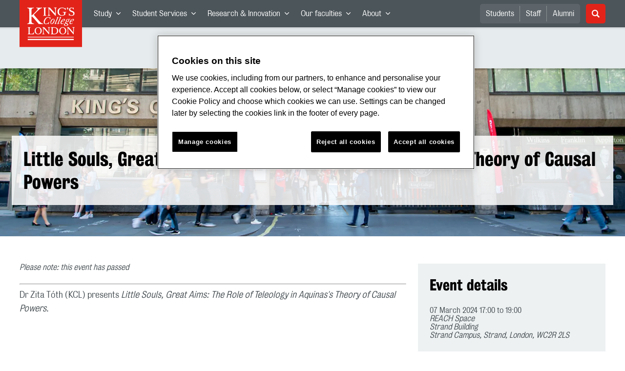

--- FILE ---
content_type: text/html; charset=utf-8
request_url: https://www.kcl.ac.uk/events/little-souls-great-aims-the-role-of-teleology-in-aquinass-theory-of-causal-powers
body_size: 60646
content:
<!doctype html><html itemscope itemtype="http://schema.org/" lang="en" dir="ltr"><head><meta data-react-helmet="true" name="description" content="A research seminar hosted by the Centre for Late Antique and Medieval Studies."/><meta data-react-helmet="true" name="author" content="King&#x27;s College London"/><meta data-react-helmet="true" name="id" content="d7a6ed4c-81f0-4db5-b41d-9ffebdc87278"/><meta data-react-helmet="true" property="og:site_name" content="King&#x27;s College London"/><meta data-react-helmet="true" property="og:title" content="Little Souls, Great Aims: The Role of Teleology in Aquinas’s Theory of Causal Powers | King&#x27;s College London"/><meta data-react-helmet="true" property="og:description" content="A research seminar hosted by the Centre for Late Antique and Medieval Studies."/><meta data-react-helmet="true" property="og:url" content="https://www.kcl.ac.uk/events/little-souls-great-aims-the-role-of-teleology-in-aquinass-theory-of-causal-powers"/><meta data-react-helmet="true" property="og:image" content="https://www.kcl.ac.uk/ImportedImages/homepageimages/Carousel-Images/strand-quad.xfb6a93cb.jpg?w=1501&amp;h=440&amp;crop=780,440,361,0"/><meta data-react-helmet="true" property="og:image:alt" content="Strand Campus, King&#x27;s College London"/><meta data-react-helmet="true" property="og:type" content="article"/><meta data-react-helmet="true" name="twitter:card" content="summary_large_image"/><meta data-react-helmet="true" name="twitter:domain" content="https://www.kcl.ac.uk/events/little-souls-great-aims-the-role-of-teleology-in-aquinass-theory-of-causal-powers"/><meta data-react-helmet="true" name="twitter:site" content="@kingscollegelon"/><meta data-react-helmet="true" name="twitter:creator" content="@kingscollegelon"/><meta data-react-helmet="true" name="twitter:title" content="Little Souls, Great Aims: The Role of Teleology in Aquinas’s Theory of Causal Powers"/><meta data-react-helmet="true" name="twitter:description" content="A research seminar hosted by the Centre for Late Antique and Medieval Studies."/><meta data-react-helmet="true" name="twitter:url" content="https://www.kcl.ac.uk/events/little-souls-great-aims-the-role-of-teleology-in-aquinass-theory-of-causal-powers"/><meta data-react-helmet="true" name="twitter:image" content="https://www.kcl.ac.uk/ImportedImages/homepageimages/Carousel-Images/strand-quad.xfb6a93cb.jpg?w=1501&amp;h=440&amp;crop=780,440,361,0"/><meta data-react-helmet="true" name="twitter:image:alt" content="Strand Campus, King&#x27;s College London"/><meta data-react-helmet="true" name="Last-Modified" content="2024-03-28T13:56:31.1258698Z"/><meta data-react-helmet="true" name="app:version" content="1.0.36"/><link data-react-helmet="true" rel="canonical" href="https://www.kcl.ac.uk/events/little-souls-great-aims-the-role-of-teleology-in-aquinass-theory-of-causal-powers"/><script data-react-helmet="true" async="true" src="https://www.googletagmanager.com/gtag/js?id=UA-228896-1"></script><script data-react-helmet="true" >
        window.dataLayer = window.dataLayer || [];
        window.dataLayer.push({"event":"pageDeclaration","audience":null,"levelOfStudy":null,"subjectArea":null,"department":null,"priority":null,"contentType":null,"faculty":null});
        function gtag() { dataLayer.push(arguments); }
        gtag('js', new Date());

        gtag('config', 'UA-228896-1');</script><script data-react-helmet="true" type="application/ld+json">{"@context":"https://schema.org","url":"https://www.kcl.ac.uk/events/little-souls-great-aims-the-role-of-teleology-in-aquinass-theory-of-causal-powers"}</script><script>!function(e,t,a,n){e[n]=e[n]||[],e[n].push({"gtm.start":(new Date).getTime(),event:"gtm.js"});var g=t.getElementsByTagName(a)[0],m=t.createElement(a);m.async=!0,m.src="https://www.googletagmanager.com/gtm.js?id=GTM-W5RSV5",g.parentNode.insertBefore(m,g)}(window,document,"script","dataLayer")</script><script>!function(e,t,a,n){e[n]=e[n]||[],e[n].push({"gtm.start":(new Date).getTime(),event:"gtm.js"});var g=t.getElementsByTagName(a)[0],m=t.createElement(a);m.async=!0,m.src="https://www.googletagmanager.com/gtm.js?id=GTM-W5RSV5",g.parentNode.insertBefore(m,g)}(window,document,"script","dataLayer")</script><script charset="UTF-8" data-domain-script="167b1744-c18f-47c4-bd0c-e8420eacd9e1" type="text/javascript" src="https://cdn.cookielaw.org/scripttemplates/otSDKStub.js"></script><script type="text/javascript" src="https://cdn.cookielaw.org/consent/167b1744-c18f-47c4-bd0c-e8420eacd9e1/OtAutoBlock.js"></script><meta charset="utf-8"/><meta name="viewport" content="width=device-width,initial-scale=1,shrink-to-fit=no"/><meta http-equiv="X-UA-Compatible" content="ie=edge"><!--[if IE 11 ]>
    <meta name="msapplication-config" content="_GhbZtw_e33f3a6e-9e41-4503-b24e-2697b41fd1ff/static/browserconfig.xml" />
    <![endif]--><link rel="manifest" href="/_GhbZtw_e33f3a6e-9e41-4503-b24e-2697b41fd1ff/static/manifest.webmanifest"/><title data-react-helmet="true">Little Souls, Great Aims: The Role of Teleology in Aquinas’s Theory of Causal Powers | King&#x27;s College London</title> <style data-styled="true" data-styled-version="5.3.6">@font-face{font-family:'KingsBureauGrotThreeSeven';src:url('/SiteElements/2017/fonts/KingsBureauGrotesqueThreeSeven-woff.woff') format("woff");font-weight:400;font-style:normal;}/*!sc*/
@font-face{font-family:'KingsBureauGrotFiveOne';src:url('/SiteElements/2017/fonts/KingsBureauGrotesqueFiveOne-woff.woff') format("woff");font-weight:400;font-style:normal;}/*!sc*/
@font-face{font-family:'KingsCaslon';src:url('/SiteElements/2017/fonts/KingsCaslon-woff.woff') format("woff");font-weight:400;font-style:normal;}/*!sc*/
@font-face{font-family:'KingsCaslon';src:url('/SiteElements/2017/fonts/KingsCaslonSemiBold-woff.woff') format("woff");font-weight:600;font-style:normal;}/*!sc*/
@font-face{font-family:'KingsCaslon';src:url('/SiteElements/2017/fonts/KingsCaslonItalic-woff.woff') format("woff");font-weight:400;font-style:italic;}/*!sc*/
@font-face{font-family:'kcl-icons';src:url('/SiteElements/2017/fonts/kcl-icons-woff.woff') format("woff");font-weight:400;font-style:normal;}/*!sc*/
*,*::before,*::after{box-sizing:border-box;}/*!sc*/
body{padding:0;margin:0;font-family:KingsBureauGrotFiveOne,sans-serif;font-size:16px;font-weight:400;color:#464e52;-webkit-font-smoothing:antialiased;-moz-osx-font-smoothing:grayscale;}/*!sc*/
h1,h2,h3,h4,h5,h6{font-weight:400;}/*!sc*/
p{margin-top:0;margin-bottom:1.5rem;}/*!sc*/
ol,ul{margin-top:0;margin-bottom:0;padding-left:0;list-style:none;}/*!sc*/
strong,b{font-family:KingsBureauGrotThreeSeven,sans-serif;font-weight:normal;}/*!sc*/
.sr-only{position:absolute;width:1px;height:1px;padding:0;overflow:hidden;-webkit-clip:rect(0,0,0,0);clip:rect(0,0,0,0);white-space:nowrap;-webkit-clip-path:inset(50%);clip-path:inset(50%);border:0;}/*!sc*/
data-styled.g2[id="sc-global-dWdjLZ1"]{content:"sc-global-dWdjLZ1,"}/*!sc*/
.EzpYq{display:block;position:fixed;left:-1000rem;width:0;height:0;overflow:hidden;-webkit-text-decoration:none;text-decoration:none;}/*!sc*/
.EzpYq:focus{top:0;left:0;width:auto;height:auto;padding:1rem;background-color:#0a2d50;color:#ffffff;overflow:visible;z-index:1002;}/*!sc*/
data-styled.g5[id="SkipNavstyled__SkipNavStyled-sc-mgg415-0"]{content:"EzpYq,"}/*!sc*/
.fabMEN{min-height:4rem;background-color:#5a6369;position:relative;}/*!sc*/
@media screen and (max-width:1024px){.fabMEN{min-height:unset;}}/*!sc*/
data-styled.g6[id="HeaderStyled-sc-1947hrm-0"]{content:"fabMEN,"}/*!sc*/
.hCMAWC{position:relative;width:100%;display:-webkit-box;display:-webkit-flex;display:-ms-flexbox;display:flex;-webkit-flex-wrap:wrap;-ms-flex-wrap:wrap;flex-wrap:wrap;max-width:1248px;padding-top:0;padding-right:8px;padding-bottom:0;padding-left:8px;margin:0 auto;}/*!sc*/
@media screen and (min-width:768px){.hCMAWC{padding-left:12px;padding-right:12px;}}/*!sc*/
data-styled.g7[id="Containerstyled__ContainerStyled-sc-1vp98b6-0"]{content:"hCMAWC,"}/*!sc*/
.fSgmX{width:100%;}/*!sc*/
.fSgmX .SubNavDesktopstyled__SubNavStyled-sc-rv2630-0::after{display:none;}/*!sc*/
.fSgmX .SubNavDesktopstyled__SubNavStyled-sc-rv2630-0::after{content:'';display:block;height:0.75rem;left:0;position:relative;top:0;width:100%;z-index:1;background:#5a6469;}/*!sc*/
.fSgmX .section-heading{color:#000000;-webkit-text-decoration:none;text-decoration:none;}/*!sc*/
data-styled.g9[id="Navigationstyled__NavigationStyled-sc-15mhzms-0"]{content:"fSgmX,"}/*!sc*/
.hvOvDU > img{max-height:100%;max-width:100%;}/*!sc*/
data-styled.g10[id="Logostyled__LogoStyled-sc-ihdj0q-0"]{content:"hvOvDU,"}/*!sc*/
.nmLDz{position:relative;display:-webkit-box;display:-webkit-flex;display:-ms-flexbox;display:flex;-webkit-align-items:center;-webkit-box-align:center;-ms-flex-align:center;align-items:center;-webkit-box-pack:center;-webkit-justify-content:center;-ms-flex-pack:center;justify-content:center;}/*!sc*/
.nmLDz .search-input{display:block;width:100%;height:3rem;padding:0 0.75rem;line-height:3rem;font-family:KingsBureauGrotThreeSeven,sans-serif;font-size:1.5rem;color:#fff;background-color:#3e4649;border:1px solid #cdd7dc;border-radius:5px;}/*!sc*/
.nmLDz .search-input::-ms-clear,.nmLDz .search-input::-ms-reveal{display:none;width:0;height:0;}/*!sc*/
.nmLDz .search-input::-webkit-search-decoration,.nmLDz .search-input::-webkit-search-cancel-button,.nmLDz .search-input::-webkit-search-results-button,.nmLDz .search-input::-webkit-search-results-decoration{display:none;}/*!sc*/
.nmLDz .search-input::-webkit-input-placeholder{font-weight:bold;color:#fff;opacity:0.8;font-size:1.5rem;}/*!sc*/
.nmLDz .search-input::-moz-placeholder{font-weight:bold;color:#fff;opacity:0.8;font-size:1.5rem;}/*!sc*/
.nmLDz .search-input:-ms-input-placeholder{font-weight:bold;color:#fff;opacity:0.8;font-size:1.5rem;}/*!sc*/
.nmLDz .search-input::placeholder{font-weight:bold;color:#fff;opacity:0.8;font-size:1.5rem;}/*!sc*/
.nmLDz > button{position:absolute;right:0px;top:0px;width:3rem;height:100%;padding:0;color:white;background:transparent;border:none;cursor:pointer;font-size:1.5rem;}/*!sc*/
.nmLDz > button:after{font-family:'kcl-icons';content:'\e922';}/*!sc*/
data-styled.g11[id="SearchComponentstyled__SearchComponentStyled-sc-1nql9ju-0"]{content:"nmLDz,"}/*!sc*/
@media screen and (min-width:px){.bXcTNJ li{background-color:#3b4348;}}/*!sc*/
data-styled.g12[id="NavStaticLinksstyled__NavStaticLinksStyled-sc-1dfd9z5-0"]{content:"bXcTNJ,"}/*!sc*/
.GJiOl{width:100%;-webkit-flex-basis:100%;-ms-flex-preferred-size:100%;flex-basis:100%;padding:0 8px;position:relative;}/*!sc*/
@media screen and (min-width:768px){.GJiOl{padding-left:12px;padding-right:12px;}}/*!sc*/
@media screen and (min-width:1024px){.GJiOl{-webkit-flex-basis:auto;-ms-flex-preferred-size:auto;flex-basis:auto;width:66.66666666666667%;}}/*!sc*/
.FMXNG{width:100%;-webkit-flex-basis:100%;-ms-flex-preferred-size:100%;flex-basis:100%;padding:0 8px;position:relative;}/*!sc*/
@media screen and (min-width:768px){.FMXNG{padding-left:12px;padding-right:12px;}}/*!sc*/
@media screen and (min-width:1024px){.FMXNG{-webkit-flex-basis:auto;-ms-flex-preferred-size:auto;flex-basis:auto;width:33.333333333333336%;}}/*!sc*/
.jkUhFM{width:100%;-webkit-flex-basis:100%;-ms-flex-preferred-size:100%;flex-basis:100%;padding:0 8px;position:relative;}/*!sc*/
@media screen and (min-width:768px){.jkUhFM{padding-left:12px;padding-right:12px;}}/*!sc*/
data-styled.g15[id="Columnstyled__ColumnStyled-sc-f3ck65-0"]{content:"GJiOl,FMXNG,jkUhFM,"}/*!sc*/
.fqQzMC{font-family:kcl-icons,sans-serif;speak:none;font-style:normal;font-weight:normal;font-variant:normal;text-transform:none;line-height:1;}/*!sc*/
.fqQzMC:before{content:'\e900';color:inherit;}/*!sc*/
.gOvwTb{font-family:kcl-icons,sans-serif;speak:none;font-style:normal;font-weight:normal;font-variant:normal;text-transform:none;line-height:1;}/*!sc*/
.gOvwTb:before{content:'\e910';color:inherit;}/*!sc*/
.jhQmDt{font-family:kcl-icons,sans-serif;speak:none;font-style:normal;font-weight:normal;font-variant:normal;text-transform:none;line-height:1;}/*!sc*/
.jhQmDt:before{content:'\e92a';color:inherit;}/*!sc*/
.eAnuqc{font-family:kcl-icons,sans-serif;speak:none;font-style:normal;font-weight:normal;font-variant:normal;text-transform:none;line-height:1;}/*!sc*/
.eAnuqc:before{content:'\e917';color:inherit;}/*!sc*/
.fIEaIS{font-family:kcl-icons,sans-serif;speak:none;font-style:normal;font-weight:normal;font-variant:normal;text-transform:none;line-height:1;}/*!sc*/
.fIEaIS:before{content:'\e91a';color:inherit;}/*!sc*/
.sZron{font-family:kcl-icons,sans-serif;speak:none;font-style:normal;font-weight:normal;font-variant:normal;text-transform:none;line-height:1;}/*!sc*/
.sZron:before{content:'\e92c';color:inherit;}/*!sc*/
data-styled.g17[id="Iconstyled__IconStyled-sc-1y8i1f9-0"]{content:"fqQzMC,gOvwTb,jhQmDt,eAnuqc,fIEaIS,sZron,"}/*!sc*/
.gchsDS{margin:0 0 0.8em 0;color:#000000;font-family:KingsBureauGrotThreeSeven,sans-serif;font-weight:400;font-size:1.5rem;line-height:1.35;}/*!sc*/
@media screen and (min-width:768px){.gchsDS{font-size:1.875rem;line-height:1.35;}}/*!sc*/
.kCnlhY{margin:0 0 0.8em 0;color:#000000;font-family:KingsBureauGrotThreeSeven,sans-serif;font-weight:400;font-size:1.75rem;line-height:1.35;}/*!sc*/
@media screen and (min-width:768px){.kCnlhY{font-size:2.375rem;line-height:1.25;}}/*!sc*/
.bEzXvi{margin:0 0 0.8em 0;color:#000000;font-family:KingsBureauGrotThreeSeven,sans-serif;font-weight:400;font-size:1.25rem;line-height:1.4;}/*!sc*/
@media screen and (min-width:768px){.bEzXvi{font-size:1.375rem;line-height:1.45;}}/*!sc*/
.hVFhal{margin:0 0 0.8em 0;color:#000000;font-family:KingsBureauGrotThreeSeven,sans-serif;font-weight:400;font-size:1.375rem;line-height:1.45;}/*!sc*/
@media screen and (min-width:768px){.hVFhal{font-size:1.5rem;line-height:1.45;}}/*!sc*/
.iKsmgH{margin:0 0 0.8em 0;color:#000000;font-family:KingsBureauGrotThreeSeven,sans-serif;font-weight:400;font-size:1.125rem;line-height:1.6;}/*!sc*/
@media screen and (min-width:768px){.iKsmgH{font-size:1.25rem;line-height:1.45;}}/*!sc*/
data-styled.g19[id="Headingstyled__DynamicHeading-sc-1544wc-0"]{content:"gchsDS,kCnlhY,bEzXvi,hVFhal,iKsmgH,"}/*!sc*/
.jEWHgQ{max-width:100%;}/*!sc*/
data-styled.g20[id="Imagestyled__ImageStyled-sc-oe75a9-0"]{content:"jEWHgQ,"}/*!sc*/
.cgUnvG{white-space:pre-line;font-family:KingsBureauGrotFiveOne,sans-serif;font-weight:400;font-size:1.125rem;line-height:1.6;}/*!sc*/
data-styled.g23[id="Paragraphstyled__ParagraphStyled-sc-176xsi4-0"]{content:"cgUnvG,"}/*!sc*/
.bDgLWq{position:relative;margin-bottom:2rem;padding:1.5rem;background-color:#edf1f2;}/*!sc*/
.bDgLWq::before,.bDgLWq::after{content:'';position:absolute;top:0;right:0;width:0;height:0;}/*!sc*/
.bDgLWq::before{border-bottom:24px solid #dce3e6;border-right:24px solid transparent;}/*!sc*/
.bDgLWq::after{border-top:24px solid #ffffff;border-left:24px solid transparent;}/*!sc*/
data-styled.g24[id="PostitNotestyled__PostitNoteStyled-sc-rip13t-0"]{content:"bDgLWq,"}/*!sc*/
.kKIhPG{position:absolute;width:1px;height:1px;padding:0;overflow:hidden;-webkit-clip:rect(0,0,0,0);clip:rect(0,0,0,0);white-space:nowrap;-webkit-clip-path:inset(50%);clip-path:inset(50%);border:0;}/*!sc*/
data-styled.g35[id="VisuallyHiddenstyled__VisuallyHiddenStyled-sc-1i5xmkp-0"]{content:"kKIhPG,"}/*!sc*/
.kpZrBJ a{color:#0a2d50;font-family:KingsBureauGrotFiveOne,sans-serif;-webkit-text-decoration:underline;text-decoration:underline;}/*!sc*/
.kpZrBJ a:hover{color:#3b5773;-webkit-text-decoration:none;text-decoration:none;}/*!sc*/
.kpZrBJ p a{color:#0a2d50;font-family:KingsBureauGrotFiveOne,sans-serif;-webkit-text-decoration:underline;text-decoration:underline;font-weight:600;}/*!sc*/
.kpZrBJ p a:hover{color:#3b5773;-webkit-text-decoration:none;text-decoration:none;}/*!sc*/
data-styled.g39[id="Richtextstyled__RichtextStyled-sc-1kvg2vc-0"]{content:"kpZrBJ,"}/*!sc*/
.jWqVKw{margin-bottom:3.5rem;}/*!sc*/
.jWqVKw .img{position:relative;width:100%;min-height:240px;padding:2.5rem 0;display:-webkit-box;display:-webkit-flex;display:-ms-flexbox;display:flex;-webkit-align-items:flex-end;-webkit-box-align:flex-end;-ms-flex-align:flex-end;align-items:flex-end;}/*!sc*/
.jWqVKw .img:before{content:'';display:block;height:0.25rem;left:0;position:absolute;top:0;width:100%;z-index:1;background:rgba(0,0,0,0.2);}/*!sc*/
.jWqVKw .img{background:url(/newimages/nmes/hero-carousel-1903x558/hero-open-day-strand-building-1.xb10b76fe.jpg?f=webp) no-repeat center/cover;background-color:#5a6369;}/*!sc*/
@media screen and (min-width:768px){.jWqVKw .img{min-height:344px;padding:4rem 0;background:url(/newimages/nmes/hero-carousel-1903x558/hero-open-day-strand-building-1.xb10b76fe.jpg?f=webp) no-repeat center/cover;}}/*!sc*/
.jWqVKw .text-wrap{width:100%;max-width:1280px;margin:0 auto;padding:0 1rem;}/*!sc*/
.jWqVKw .text{display:inline-block;max-width:100%;padding:1.5rem;background:rgba(255,255,255,0.85);}/*!sc*/
.jWqVKw .Headingstyled__DynamicHeading-sc-1544wc-0{margin-bottom:0;}/*!sc*/
.jWqVKw .logo-overlay{-webkit-box-pack:start;-webkit-justify-content:flex-start;-ms-flex-pack:start;justify-content:flex-start;-webkit-align-items:center;-webkit-box-align:center;-ms-flex-align:center;align-items:center;}/*!sc*/
.jWqVKw .logo-wrap{display:-webkit-box;display:-webkit-flex;display:-ms-flexbox;display:flex;width:100%;max-width:1230px;margin:0 auto;-webkit-box-pack:inherit;-webkit-justify-content:inherit;-ms-flex-pack:inherit;justify-content:inherit;-webkit-align-items:inherit;-webkit-box-align:inherit;-ms-flex-align:inherit;align-items:inherit;}/*!sc*/
.jWqVKw .logo{width:50vw;max-width:192px;}/*!sc*/
@media screen and (min-width:768px){.jWqVKw .text-wrap{padding:0 1.5rem;}.jWqVKw .logo{max-width:280px;}}/*!sc*/
data-styled.g44[id="HeroBannerstyled__HeroBannerStyled-sc-zw999m-0"]{content:"jWqVKw,"}/*!sc*/
.fpdkti{display:block;width:100%;height:100%;}/*!sc*/
.fpdkti .nav-parent-li{margin-bottom:-1px;}/*!sc*/
.fpdkti .nav-parent-a{position:relative;height:3rem;width:100%;display:-webkit-inline-box;display:-webkit-inline-flex;display:-ms-inline-flexbox;display:inline-flex;-webkit-box-pack:center;-webkit-justify-content:center;-ms-flex-pack:center;justify-content:center;-webkit-align-items:center;-webkit-box-align:center;-ms-flex-align:center;align-items:center;-webkit-text-decoration:none;text-decoration:none;color:white;background-color:inherit;}/*!sc*/
.fpdkti .nav-parent-a .Iconstyled__IconStyled-sc-1y8i1f9-0{-webkit-transition:all 150ms;transition:all 150ms;font-size:0.625rem;margin-left:0.5rem;}/*!sc*/
.fpdkti .nav-parent-a.expanded .Iconstyled__IconStyled-sc-1y8i1f9-0{-webkit-transform:rotate(180deg);-ms-transform:rotate(180deg);transform:rotate(180deg);}/*!sc*/
.fpdkti .nav-child-ul{display:none;padding:1rem 0;background-color:#e6ebed;}/*!sc*/
.fpdkti .nav-child-ul.active{display:block;}/*!sc*/
.fpdkti .nav-child-a{height:2.5rem;display:-webkit-box;display:-webkit-flex;display:-ms-flexbox;display:flex;-webkit-box-pack:center;-webkit-justify-content:center;-ms-flex-pack:center;justify-content:center;-webkit-align-items:center;-webkit-box-align:center;-ms-flex-align:center;align-items:center;-webkit-text-decoration:none;text-decoration:none;color:black;}/*!sc*/
data-styled.g48[id="NavComponentstyled__NavComponentStyled-sc-l2og7h-0"]{content:"fpdkti,"}/*!sc*/
.hkDkPc{display:block;background-color:#5a6369;}/*!sc*/
.hkDkPc:after{content:'';position:absolute;display:block;width:100%;height:0.25rem;background:rgba(0,0,0,0.05);z-index:1;}/*!sc*/
.hkDkPc .Containerstyled__ContainerStyled-sc-1vp98b6-0{position:relative;min-height:3rem;padding:0;}/*!sc*/
.hkDkPc .Containerstyled__ContainerStyled-sc-1vp98b6-0 .Logostyled__LogoStyled-sc-ihdj0q-0{position:absolute;top:0px;left:0px;z-index:1000;width:63px;height:auto;}/*!sc*/
.hkDkPc .Containerstyled__ContainerStyled-sc-1vp98b6-0 .nav-container{display:none;width:100%;}/*!sc*/
.hkDkPc .Containerstyled__ContainerStyled-sc-1vp98b6-0 .nav-container.expanded{display:block;}/*!sc*/
.hkDkPc .Containerstyled__ContainerStyled-sc-1vp98b6-0 .search-container{display:-webkit-box;display:-webkit-flex;display:-ms-flexbox;display:flex;-webkit-box-pack:center;-webkit-justify-content:center;-ms-flex-pack:center;justify-content:center;-webkit-align-items:center;-webkit-box-align:center;-ms-flex-align:center;align-items:center;height:8rem;}/*!sc*/
.hkDkPc .Containerstyled__ContainerStyled-sc-1vp98b6-0 .top-bar{position:relative;width:100%;height:3rem;}/*!sc*/
.hkDkPc .Containerstyled__ContainerStyled-sc-1vp98b6-0 .top-bar #nav-toggle{width:2rem;height:2rem;position:absolute;right:1rem;top:0.5rem;padding:0;background:0 0;border-color:transparent;border-radius:0;}/*!sc*/
.hkDkPc .Containerstyled__ContainerStyled-sc-1vp98b6-0 .top-bar #nav-toggle:focus{border-color:rgba(0,158,160,1);box-shadow:0 0 0 0.2rem rgba(0,158,160,1);outline:0;}/*!sc*/
.hkDkPc .Containerstyled__ContainerStyled-sc-1vp98b6-0 .top-bar .icon-bar{background:#ffffff;border-radius:5px;display:block;height:0.125rem;margin:0.3125rem auto;position:relative;-webkit-transition:-webkit-transform 0.2s ease;-webkit-transition:transform 0.2s ease;transition:transform 0.2s ease;width:100%;}/*!sc*/
.hkDkPc .Containerstyled__ContainerStyled-sc-1vp98b6-0 .top-bar .icon-bar.first.active{-webkit-transform:translateX(3px) rotate(45deg);-ms-transform:translateX(3px) rotate(45deg);transform:translateX(3px) rotate(45deg);-webkit-transform-origin:4px center;-ms-transform-origin:4px center;transform-origin:4px center;}/*!sc*/
.hkDkPc .Containerstyled__ContainerStyled-sc-1vp98b6-0 .top-bar .icon-bar.last.active{-webkit-transform:translateX(3px) rotate(-45deg);-ms-transform:translateX(3px) rotate(-45deg);transform:translateX(3px) rotate(-45deg);-webkit-transform-origin:4px center;-ms-transform-origin:4px center;transform-origin:4px center;}/*!sc*/
.hkDkPc .Containerstyled__ContainerStyled-sc-1vp98b6-0 .top-bar .icon-bar.middle.active{opacity:0;}/*!sc*/
.hkDkPc .Containerstyled__ContainerStyled-sc-1vp98b6-0 .NavComponentstyled__NavComponentStyled-sc-l2og7h-0{margin:0;background-color:#e6ebed;}/*!sc*/
.hkDkPc .Containerstyled__ContainerStyled-sc-1vp98b6-0 .NavComponentstyled__NavComponentStyled-sc-l2og7h-0 .nav-parent-li{border-top:3px solid #dce3e6;}/*!sc*/
.hkDkPc .Containerstyled__ContainerStyled-sc-1vp98b6-0 .NavComponentstyled__NavComponentStyled-sc-l2og7h-0 .nav-parent-a{position:relative;-webkit-box-pack:start;-webkit-justify-content:flex-start;-ms-flex-pack:start;justify-content:flex-start;padding-left:1rem;color:#000000;}/*!sc*/
.hkDkPc .Containerstyled__ContainerStyled-sc-1vp98b6-0 .NavComponentstyled__NavComponentStyled-sc-l2og7h-0 .nav-child-a{-webkit-box-pack:start;-webkit-justify-content:flex-start;-ms-flex-pack:start;justify-content:flex-start;padding-left:2rem;}/*!sc*/
.hkDkPc .Containerstyled__ContainerStyled-sc-1vp98b6-0 .NavStaticLinksstyled__NavStaticLinksStyled-sc-1dfd9z5-0{margin:0;padding:1rem;background-color:#d7dfe2;}/*!sc*/
.hkDkPc .Containerstyled__ContainerStyled-sc-1vp98b6-0 .NavStaticLinksstyled__NavStaticLinksStyled-sc-1dfd9z5-0 .nav-static-parent-li{display:block;}/*!sc*/
.hkDkPc .Containerstyled__ContainerStyled-sc-1vp98b6-0 .NavStaticLinksstyled__NavStaticLinksStyled-sc-1dfd9z5-0 .nav-static-parent-a{display:-webkit-box;display:-webkit-flex;display:-ms-flexbox;display:flex;-webkit-align-items:center;-webkit-box-align:center;-ms-flex-align:center;align-items:center;-webkit-box-pack:start;-webkit-justify-content:flex-start;-ms-flex-pack:start;justify-content:flex-start;height:2.5rem;color:black;-webkit-text-decoration:none;text-decoration:none;}/*!sc*/
.hkDkPc .Containerstyled__ContainerStyled-sc-1vp98b6-0 .SearchComponentstyled__SearchComponentStyled-sc-1nql9ju-0{width:90%;}/*!sc*/
.hkDkPc .Containerstyled__ContainerStyled-sc-1vp98b6-0 .SearchComponentstyled__SearchComponentStyled-sc-1nql9ju-0 input{font-size:1.0rem;}/*!sc*/
.hkDkPc .Containerstyled__ContainerStyled-sc-1vp98b6-0 .SearchComponentstyled__SearchComponentStyled-sc-1nql9ju-0 button{font-size:1.0rem;}/*!sc*/
@media screen and (min-width:768px){.hkDkPc .Containerstyled__ContainerStyled-sc-1vp98b6-0 .top-bar #nav-toggle{right:1.5rem;}}/*!sc*/
data-styled.g49[id="NavMobilestyled__NavMobileStyled-sc-1wz55ya-0"]{content:"hkDkPc,"}/*!sc*/
.gZbpxg{display:block;background-color:#e6ebed;}/*!sc*/
.gZbpxg .nav-parent-ul{display:block;width:100%;height:100%;}/*!sc*/
.gZbpxg .nav-parent-a{position:relative;height:3rem;width:100%;display:-webkit-inline-box;display:-webkit-inline-flex;display:-ms-inline-flexbox;display:inline-flex;-webkit-box-pack:center;-webkit-justify-content:center;-ms-flex-pack:center;justify-content:center;-webkit-align-items:center;-webkit-box-align:center;-ms-flex-align:center;align-items:center;-webkit-text-decoration:none;text-decoration:none;color:white;}/*!sc*/
.gZbpxg .nav-parent-a .Iconstyled__IconStyled-sc-1y8i1f9-0{-webkit-transition:all 150ms;transition:all 150ms;font-size:0.625rem;margin-left:0.5rem;}/*!sc*/
.gZbpxg .nav-parent-a.expanded .Iconstyled__IconStyled-sc-1y8i1f9-0{-webkit-transform:rotate(180deg);-ms-transform:rotate(180deg);transform:rotate(180deg);}/*!sc*/
.gZbpxg .nav-child-ul{display:none;padding:1rem 0;background-color:#e6ebed;}/*!sc*/
.gZbpxg .nav-child-ul.active{display:block;}/*!sc*/
.gZbpxg .nav-child-a{display:-webkit-box;display:-webkit-flex;display:-ms-flexbox;display:flex;height:2.5rem;padding-left:1rem;color:#0a2d50;-webkit-align-items:center;-webkit-box-align:center;-ms-flex-align:center;align-items:center;-webkit-box-pack:start;-webkit-justify-content:flex-start;-ms-flex-pack:start;justify-content:flex-start;-webkit-text-decoration:none;text-decoration:none;}/*!sc*/
.gZbpxg .nav-child-a:hover{color:#3b5773;}/*!sc*/
.gZbpxg > .Containerstyled__ContainerStyled-sc-1vp98b6-0{display:block;padding:0;}/*!sc*/
.gZbpxg > .Containerstyled__ContainerStyled-sc-1vp98b6-0 > h1{padding:1.5rem 1rem;margin:0;}/*!sc*/
.gZbpxg > .Containerstyled__ContainerStyled-sc-1vp98b6-0 #sub-nav-toggle{position:relative;height:3rem;width:100%;display:-webkit-box;display:-webkit-flex;display:-ms-flexbox;display:flex;-webkit-align-items:center;-webkit-box-align:center;-ms-flex-align:center;align-items:center;padding:0 1rem;border:none;background-color:transparent;}/*!sc*/
.gZbpxg > .Containerstyled__ContainerStyled-sc-1vp98b6-0 #sub-nav-toggle:after{width:2rem;height:2rem;position:absolute;right:1rem;display:-webkit-box;display:-webkit-flex;display:-ms-flexbox;display:flex;-webkit-align-items:center;-webkit-box-align:center;-ms-flex-align:center;align-items:center;-webkit-box-pack:center;-webkit-justify-content:center;-ms-flex-pack:center;justify-content:center;border-radius:50%;background-color:#0a2d50;color:#ffffff;font-family:'kcl-icons' !important;font-size:1.11111111111111rem;-webkit-transition:all 0.2s ease;transition:all 0.2s ease;content:'\e900';}/*!sc*/
.gZbpxg > .Containerstyled__ContainerStyled-sc-1vp98b6-0 #sub-nav-toggle.expanded:after{-webkit-transform:rotate(180deg);-ms-transform:rotate(180deg);transform:rotate(180deg);}/*!sc*/
.gZbpxg > .Containerstyled__ContainerStyled-sc-1vp98b6-0 .sub-nav-container{display:none;width:100%;}/*!sc*/
.gZbpxg > .Containerstyled__ContainerStyled-sc-1vp98b6-0 .sub-nav-container.expanded{display:block;}/*!sc*/
.gZbpxg > .Containerstyled__ContainerStyled-sc-1vp98b6-0 .sub-nav-text{color:#5a6369;font-size:1.0rem;font-family:KingsBureauGrotFiveOne,sans-serif;}/*!sc*/
.gZbpxg > .Containerstyled__ContainerStyled-sc-1vp98b6-0 .nav-parent-li{padding:0 1rem;border-top:3px solid #dce3e6;}/*!sc*/
.gZbpxg > .Containerstyled__ContainerStyled-sc-1vp98b6-0 .nav-parent-a{-webkit-box-pack:start;-webkit-justify-content:flex-start;-ms-flex-pack:start;justify-content:flex-start;color:#5a6369;}/*!sc*/
.gZbpxg > .Containerstyled__ContainerStyled-sc-1vp98b6-0 .nav-parent-a:after{width:2rem;height:2rem;position:absolute;right:0;top:0.5rem;padding:0;display:-webkit-box;display:-webkit-flex;display:-ms-flexbox;display:flex;-webkit-align-items:center;-webkit-box-align:center;-ms-flex-align:center;align-items:center;-webkit-box-pack:center;-webkit-justify-content:center;-ms-flex-pack:center;justify-content:center;color:#0a2d50;font-family:'kcl-icons' !important;font-size:1.11111111111111rem;-webkit-transition:all 0.2s ease;transition:all 0.2s ease;}/*!sc*/
.gZbpxg > .Containerstyled__ContainerStyled-sc-1vp98b6-0 .nav-parent-a.collapsed:after{content:'\e900';}/*!sc*/
.gZbpxg > .Containerstyled__ContainerStyled-sc-1vp98b6-0 .nav-parent-a.expanded:after{content:'\e900';-webkit-transform:rotate(180deg);-ms-transform:rotate(180deg);transform:rotate(180deg);}/*!sc*/
@media screen and (min-width:768px){.gZbpxg > .Containerstyled__ContainerStyled-sc-1vp98b6-0 > h1{padding:1.5rem;}.gZbpxg > .Containerstyled__ContainerStyled-sc-1vp98b6-0 #sub-nav-toggle{padding:0 1.5rem;}.gZbpxg > .Containerstyled__ContainerStyled-sc-1vp98b6-0 #sub-nav-toggle:after{right:1.5rem;}.gZbpxg > .Containerstyled__ContainerStyled-sc-1vp98b6-0 .nav-parent-li{padding:0 1.5rem;}}/*!sc*/
data-styled.g52[id="SubNavMobilestyled__SubNavMobileStyled-sc-1xll37g-0"]{content:"gZbpxg,"}/*!sc*/
.korgaJ{padding:4rem 0 0;display:-webkit-box;display:-webkit-flex;display:-ms-flexbox;display:flex;-webkit-flex-direction:row;-ms-flex-direction:row;flex-direction:row;-webkit-box-pack:space-evenly;-webkit-justify-content:space-evenly;-ms-flex-pack:space-evenly;justify-content:space-evenly;background-color:#4c555a;}/*!sc*/
.korgaJ address{font-size:1.0rem;font-style:normal;line-height:1.8;white-space:pre;}/*!sc*/
.korgaJ .footer-column{margin-bottom:2.5rem;}/*!sc*/
.korgaJ .footer-mobile-number{margin-bottom:0.75rem;}/*!sc*/
.korgaJ .Containerstyled__ContainerStyled-sc-1vp98b6-0 > div{width:100%;padding-left:0.5rem;padding-right:0.5rem;display:-webkit-box;display:-webkit-flex;display:-ms-flexbox;display:flex;-webkit-flex-direction:column;-ms-flex-direction:column;flex-direction:column;color:#ffffff;}/*!sc*/
.korgaJ .Containerstyled__ContainerStyled-sc-1vp98b6-0 > div .column-title{width:100%;padding-bottom:1rem;margin-bottom:1rem;border-bottom:3px solid #8b9296;font-family:KingsBureauGrotFiveOne,sans-serif;font-weight:400;color:#ffffff;}/*!sc*/
.korgaJ .Containerstyled__ContainerStyled-sc-1vp98b6-0 > div a,.korgaJ .Containerstyled__ContainerStyled-sc-1vp98b6-0 > div span{padding:0.5rem 0;display:inline-block;color:white;font-size:1.125rem;}/*!sc*/
.korgaJ .Containerstyled__ContainerStyled-sc-1vp98b6-0 > div a{padding:1rem 0;font-size:1.0rem;cursor:pointer;-webkit-text-decoration:none;text-decoration:none;}/*!sc*/
.korgaJ .Containerstyled__ContainerStyled-sc-1vp98b6-0 > div a:hover{color:#cdd7dc;-webkit-text-decoration:underline;text-decoration:underline;}/*!sc*/
@media screen and (min-width:768px){.korgaJ .Containerstyled__ContainerStyled-sc-1vp98b6-0 > div{width:16.66667%;min-width:192px;padding-left:0.75rem;padding-right:0.75rem;}.korgaJ .Containerstyled__ContainerStyled-sc-1vp98b6-0 > div a{padding:0.5rem 0;}}/*!sc*/
.korgaJ .Containerstyled__ContainerStyled-sc-1vp98b6-0 > .Logostyled__LogoStyled-sc-ihdj0q-0{margin-top:4rem;margin-bottom:2rem;}/*!sc*/
.korgaJ .Containerstyled__ContainerStyled-sc-1vp98b6-0 > .Logostyled__LogoStyled-sc-ihdj0q-0 img{max-width:480px;margin:auto;}/*!sc*/
@media screen and (min-width:768px){.korgaJ .Containerstyled__ContainerStyled-sc-1vp98b6-0 > .Logostyled__LogoStyled-sc-ihdj0q-0{margin:0;}}/*!sc*/
data-styled.g54[id="FooterMainstyled__FooterMainStyled-sc-9qa4f1-0"]{content:"korgaJ,"}/*!sc*/
.jvWAxc{padding:0.75rem;background-color:#4c555a;}/*!sc*/
.jvWAxc .Containerstyled__ContainerStyled-sc-1vp98b6-0 a{width:100%;padding:1rem 0;margin-right:1.5rem;color:#ffffff;-webkit-text-decoration:none;text-decoration:none;}/*!sc*/
.jvWAxc .Containerstyled__ContainerStyled-sc-1vp98b6-0 a:hover{color:#dce3e6;-webkit-text-decoration:underline;text-decoration:underline;}/*!sc*/
@media screen and (min-width:1024px){.jvWAxc .Containerstyled__ContainerStyled-sc-1vp98b6-0{padding:0 1.5rem;}}/*!sc*/
@media screen and (min-width:768px){.jvWAxc .Containerstyled__ContainerStyled-sc-1vp98b6-0 a{width:auto;}}/*!sc*/
data-styled.g55[id="FooterBottomstyled__FooterBottomStyled-sc-107msnq-0"]{content:"jvWAxc,"}/*!sc*/
.hMgEfX{background-color:#0a2d50;color:#ffffff;}/*!sc*/
.hMgEfX .Headingstyled__DynamicHeading-sc-1544wc-0{color:inherit;margin-right:1.5rem;}/*!sc*/
.hMgEfX .wrapper{display:-webkit-box;display:-webkit-flex;display:-ms-flexbox;display:flex;height:136px;-webkit-flex-direction:column;-ms-flex-direction:column;flex-direction:column;-webkit-box-pack:center;-webkit-justify-content:center;-ms-flex-pack:center;justify-content:center;-webkit-align-items:center;-webkit-box-align:center;-ms-flex-align:center;align-items:center;}/*!sc*/
.hMgEfX .links{display:-webkit-box;display:-webkit-flex;display:-ms-flexbox;display:flex;}/*!sc*/
.hMgEfX .link{color:inherit;-webkit-text-decoration:none;text-decoration:none;height:2.5rem;width:2.5rem;border:0.125rem solid rgba(255,255,255,0.4);display:-webkit-box;display:-webkit-flex;display:-ms-flexbox;display:flex;border-radius:50%;-webkit-box-pack:center;-webkit-justify-content:center;-ms-flex-pack:center;justify-content:center;-webkit-align-items:center;-webkit-box-align:center;-ms-flex-align:center;align-items:center;font-size:1.125rem;margin-right:1rem;}/*!sc*/
.hMgEfX .link:hover{color:#0a2d50;background-color:#ffffff;border:0.125rem solid #ffffff;}/*!sc*/
@media screen and (min-width:768px){.hMgEfX .wrapper{height:6rem;-webkit-flex-direction:row;-ms-flex-direction:row;flex-direction:row;-webkit-box-pack:left;-webkit-justify-content:left;-ms-flex-pack:left;justify-content:left;}.hMgEfX .Headingstyled__DynamicHeading-sc-1544wc-0{margin-bottom:0;}.hMgEfX .link{font-size:1.25rem;height:3rem;width:3rem;}}/*!sc*/
data-styled.g56[id="FooterSocialMedia__FooterSocialMediaStyled-sc-1o8y4mm-0"]{content:"hMgEfX,"}/*!sc*/
.kykVyv .initiatives{display:-webkit-box;display:-webkit-flex;display:-ms-flexbox;display:flex;-webkit-flex-flow:row wrap;-ms-flex-flow:row wrap;flex-flow:row wrap;gap:0.75rem;}/*!sc*/
.kykVyv .initiative{max-width:49%;min-width:49%;}/*!sc*/
.kykVyv .general-info{display:-webkit-box;display:-webkit-flex;display:-ms-flexbox;display:flex;-webkit-flex-flow:row wrap;-ms-flex-flow:row wrap;flex-flow:row wrap;gap:1rem;height:100%;margin-bottom:2rem;}/*!sc*/
.kykVyv .general-info--inner{width:48%;-webkit-box-flex:1;-webkit-flex-grow:1;-ms-flex-positive:1;flex-grow:1;background-color:#edf1f2;}/*!sc*/
.kykVyv .list-link{color:#0a2d50;font-family:KingsBureauGrotFiveOne,sans-serif;font-weight:400;-webkit-text-decoration:underline;text-decoration:underline;}/*!sc*/
.kykVyv .list-link:hover{color:#3b5773;-webkit-text-decoration:underline;text-decoration:underline;}/*!sc*/
.kykVyv .list-link:visited{color:#0a2d50;}/*!sc*/
.kykVyv .section-break{margin-bottom:1.5rem;border-bottom:3px solid #edf1f2;padding-bottom:0;}/*!sc*/
.kykVyv .spacing-bottom{margin-bottom:1.5rem;}/*!sc*/
.kykVyv .image-spacing-bottom{margin-bottom:2rem;}/*!sc*/
.kykVyv .YouTubeVideostyled__YouTubeVideoStyled-sc-el2nym-0{margin-bottom:2rem;}/*!sc*/
.kykVyv .keyline{display:block;width:100%;height:3px;margin:1.5rem 0 1.25rem 0;background-color:#dce3e6;}/*!sc*/
.kykVyv .keyline--thin{height:3px;margin:1rem 0 1.25rem 0;}/*!sc*/
.kykVyv .keyline--thick{height:0.25rem;margin:0 0 1.5rem 0;}/*!sc*/
@media screen and (min-width:768px){.kykVyv .spacing-bottom{margin-bottom:3.5rem;}}/*!sc*/
@media screen and (max-width:768px){.kykVyv .initiative{max-width:100%;min-width:100%;}.kykVyv .general-info--inner{width:100%;}}/*!sc*/
data-styled.g319[id="ContentComposerstyled__ContentComposerStyled-sc-nc8htl-0"]{content:"kykVyv,"}/*!sc*/
.jtAWOS h3{margin-bottom:0.75rem;}/*!sc*/
.jtAWOS ul{padding-left:0;margin-bottom:0;font-size:1.125rem;line-height:1.1;}/*!sc*/
.jtAWOS li{margin-bottom:0.75rem;}/*!sc*/
.jtAWOS li:last-of-type{margin-bottom:0;}/*!sc*/
.jtAWOS li:after{display:none;}/*!sc*/
.jtAWOS a{color:#0a2d50;font-family:KingsBureauGrotThreeSeven,sans-serif;font-weight:400;-webkit-text-decoration:none;text-decoration:none;}/*!sc*/
.jtAWOS a:hover{color:#3b5773;-webkit-text-decoration:underline;text-decoration:underline;}/*!sc*/
.jtAWOS a:visited{color:#0a2d50;}/*!sc*/
data-styled.g366[id="DepartmentsListstyled__DepartmentsListStyled-sc-go0pwy-0"]{content:"jtAWOS,"}/*!sc*/
.kjMCDw .event-details{background-color:#edf1f2;padding:1.5rem;margin-bottom:1.5rem;}/*!sc*/
data-styled.g390[id="PastEventPagestyled__PastEventPageStyled-sc-b0wy4e-0"]{content:"kjMCDw,"}/*!sc*/
</style><meta property="og:type" content="website"/><link rel="preconnect" href="https://fonts.googleapis.com"><link rel="preconnect" href="https://fonts.gstatic.com" crossorigin><link href="https://fonts.googleapis.com/css2?family=Wix+Madefor+Display:wght@400;700&display=swap" rel="stylesheet"><meta name="generator" content="Contensis" /></head><body><noscript><iframe src="https://www.googletagmanager.com/ns.html?id=GTM-W5RSV5" height="0" width="0" style="display:none;visibility:hidden"></iframe></noscript><div id="root"> <div data-testid="Layout" class="Layoutstyled__LayoutStyled-sc-15and8u-0"><a class="SkipNavstyled__SkipNavStyled-sc-mgg415-0 EzpYq" href="#main-content">Skip to main content</a><header class="HeaderStyled-sc-1947hrm-0 fabMEN"><div class="Navigationstyled__NavigationStyled-sc-15mhzms-0 fSgmX"><div class="NavMobilestyled__NavMobileStyled-sc-1wz55ya-0 hkDkPc"><div class="Containerstyled__ContainerStyled-sc-1vp98b6-0 hCMAWC"><div class="Logostyled__LogoStyled-sc-ihdj0q-0 hvOvDU"><img src="/_GhbZtw_e33f3a6e-9e41-4503-b24e-2697b41fd1ff/static/img/kcl-logo.svg?5bb1569efb406aadca16a184977b0ee2&amp;f=webp" alt="Back to King&#x27;s College London homepage" class="Imagestyled__ImageStyled-sc-oe75a9-0 jEWHgQ"/></div><div class="top-bar"><button class="" id="nav-toggle" name="navigation toggle" aria-expanded="false"><span class="VisuallyHiddenstyled__VisuallyHiddenStyled-sc-1i5xmkp-0 kKIhPG">Opens navigation menu</span><span class="icon-bar first "></span><span class="icon-bar middle "></span><span class="icon-bar last "></span></button></div><div class="nav-container "><nav><ul class="NavComponentstyled__NavComponentStyled-sc-l2og7h-0 fpdkti nav-parent-ul nav-unnamed"><li class="nav-parent-li"><a class="nav-parent-a collapsed " href="/study/home" id="bfbe9934-616e-421f-a7f4-63d386c4784a" aria-expanded="false" aria-label="">Study<i class="Iconstyled__IconStyled-sc-1y8i1f9-0 fqQzMC down-caret" aria-hidden="true"></i><span class="VisuallyHiddenstyled__VisuallyHiddenStyled-sc-1i5xmkp-0 kKIhPG">Navigation category. Contains links. Press enter key to expand.</span></a><ul class="nav-child-ul " id="nav-submenu-bfbe9934-616e-421f-a7f4-63d386c4784a"><li class="nav-child-li"><a class="nav-child-a" href="/study/home" aria-label="">Study<span class="VisuallyHiddenstyled__VisuallyHiddenStyled-sc-1i5xmkp-0 kKIhPG">Navigation link in category Study. Press escape key to return to main menu</span></a></li><li class="nav-child-li"><a class="nav-child-a" href="/study/undergraduate">Undergraduate<span class="VisuallyHiddenstyled__VisuallyHiddenStyled-sc-1i5xmkp-0 kKIhPG">Navigation link in category Study. Press escape key to return to main menu</span></a></li><li class="nav-child-li"><a class="nav-child-a" href="/study/postgraduate-taught">Postgraduate taught<span class="VisuallyHiddenstyled__VisuallyHiddenStyled-sc-1i5xmkp-0 kKIhPG">Navigation link in category Study. Press escape key to return to main menu</span></a></li><li class="nav-child-li"><a class="nav-child-a" href="/study/postgraduate-research">Postgraduate Research<span class="VisuallyHiddenstyled__VisuallyHiddenStyled-sc-1i5xmkp-0 kKIhPG">Navigation link in category Study. Press escape key to return to main menu</span></a></li><li class="nav-child-li"><a class="nav-child-a" href="/professional-education">Professional Education<span class="VisuallyHiddenstyled__VisuallyHiddenStyled-sc-1i5xmkp-0 kKIhPG">Navigation link in category Study. Press escape key to return to main menu</span></a></li><li class="nav-child-li"><a class="nav-child-a" href="/study/ciel">International Education &amp; Languages<span class="VisuallyHiddenstyled__VisuallyHiddenStyled-sc-1i5xmkp-0 kKIhPG">Navigation link in category Study. Press escape key to return to main menu</span></a></li><li class="nav-child-li"><a class="nav-child-a" href="/study/international">International<span class="VisuallyHiddenstyled__VisuallyHiddenStyled-sc-1i5xmkp-0 kKIhPG">Navigation link in category Study. Press escape key to return to main menu</span></a></li><li class="nav-child-li"><a class="nav-child-a" href="https://www.kcl.ac.uk/study-legacy/abroad">Study Abroad<span class="VisuallyHiddenstyled__VisuallyHiddenStyled-sc-1i5xmkp-0 kKIhPG">Navigation link in category Study. Press escape key to return to main menu</span></a></li><li class="nav-child-li"><a class="nav-child-a" href="/international-foundation">International Foundation<span class="VisuallyHiddenstyled__VisuallyHiddenStyled-sc-1i5xmkp-0 kKIhPG">Navigation link in category Study. Press escape key to return to main menu</span></a></li><li class="nav-child-li"><a class="nav-child-a" href="/language-centre">Language Centre<span class="VisuallyHiddenstyled__VisuallyHiddenStyled-sc-1i5xmkp-0 kKIhPG">Navigation link in category Study. Press escape key to return to main menu</span></a></li><li class="nav-child-li"><a class="nav-child-a" href="https://www.kcl.ac.uk/summer">Summer and Winter Programmes<span class="VisuallyHiddenstyled__VisuallyHiddenStyled-sc-1i5xmkp-0 kKIhPG">Navigation link in category Study. Press escape key to return to main menu</span></a></li><li class="nav-child-li"><a class="nav-child-a" href="https://www.kcl.ac.uk/accommodation">Accommodation<span class="VisuallyHiddenstyled__VisuallyHiddenStyled-sc-1i5xmkp-0 kKIhPG">Navigation link in category Study. Press escape key to return to main menu</span></a></li><li class="nav-child-li"><a class="nav-child-a" href="/study/social-mobility">Social Mobility<span class="VisuallyHiddenstyled__VisuallyHiddenStyled-sc-1i5xmkp-0 kKIhPG">Navigation link in category Study. Press escape key to return to main menu</span></a></li><li class="nav-child-li"><a class="nav-child-a" href="/visit">Visit King&#x27;s<span class="VisuallyHiddenstyled__VisuallyHiddenStyled-sc-1i5xmkp-0 kKIhPG">Navigation link in category Study. Press escape key to return to main menu</span></a></li></ul></li><li class="nav-parent-li"><a class="nav-parent-a collapsed " href="/campuslife" id="b7ba7108-f1eb-4490-af1b-23def95c63cc" aria-expanded="false" aria-label="">Student Services<i class="Iconstyled__IconStyled-sc-1y8i1f9-0 fqQzMC down-caret" aria-hidden="true"></i><span class="VisuallyHiddenstyled__VisuallyHiddenStyled-sc-1i5xmkp-0 kKIhPG">Navigation category. Contains links. Press enter key to expand.</span></a><ul class="nav-child-ul " id="nav-submenu-b7ba7108-f1eb-4490-af1b-23def95c63cc"><li class="nav-child-li"><a class="nav-child-a" href="/campuslife" aria-label="">Student Services<span class="VisuallyHiddenstyled__VisuallyHiddenStyled-sc-1i5xmkp-0 kKIhPG">Navigation link in category Student Services. Press escape key to return to main menu</span></a></li><li class="nav-child-li"><a class="nav-child-a" href="https://self-service.kcl.ac.uk/article/KA-01913/en-us">Academic Calendar<span class="VisuallyHiddenstyled__VisuallyHiddenStyled-sc-1i5xmkp-0 kKIhPG">Navigation link in category Student Services. Press escape key to return to main menu</span></a></li><li class="nav-child-li"><a class="nav-child-a" href="https://kcl.ac.uk/sport">King’s Sport<span class="VisuallyHiddenstyled__VisuallyHiddenStyled-sc-1i5xmkp-0 kKIhPG">Navigation link in category Student Services. Press escape key to return to main menu</span></a></li><li class="nav-child-li"><a class="nav-child-a" href="/library">Libraries &amp; Collections<span class="VisuallyHiddenstyled__VisuallyHiddenStyled-sc-1i5xmkp-0 kKIhPG">Navigation link in category Student Services. Press escape key to return to main menu</span></a></li><li class="nav-child-li"><a class="nav-child-a" href="https://www.kclsu.org">Student&#x27;s Union<span class="VisuallyHiddenstyled__VisuallyHiddenStyled-sc-1i5xmkp-0 kKIhPG">Navigation link in category Student Services. Press escape key to return to main menu</span></a></li><li class="nav-child-li"><a class="nav-child-a" href="/careers">Careers<span class="VisuallyHiddenstyled__VisuallyHiddenStyled-sc-1i5xmkp-0 kKIhPG">Navigation link in category Student Services. Press escape key to return to main menu</span></a></li><li class="nav-child-li"><a class="nav-child-a" href="/language-centre">Language Centre<span class="VisuallyHiddenstyled__VisuallyHiddenStyled-sc-1i5xmkp-0 kKIhPG">Navigation link in category Student Services. Press escape key to return to main menu</span></a></li><li class="nav-child-li"><a class="nav-child-a" href="/it">King’s IT<span class="VisuallyHiddenstyled__VisuallyHiddenStyled-sc-1i5xmkp-0 kKIhPG">Navigation link in category Student Services. Press escape key to return to main menu</span></a></li><li class="nav-child-li"><a class="nav-child-a" href="https://self-service.kcl.ac.uk/">Student Services Online<span class="VisuallyHiddenstyled__VisuallyHiddenStyled-sc-1i5xmkp-0 kKIhPG">Navigation link in category Student Services. Press escape key to return to main menu</span></a></li><li class="nav-child-li"><a class="nav-child-a" href="/student-life/wellbeing">Mental health and wellbeing<span class="VisuallyHiddenstyled__VisuallyHiddenStyled-sc-1i5xmkp-0 kKIhPG">Navigation link in category Student Services. Press escape key to return to main menu</span></a></li><li class="nav-child-li"><a class="nav-child-a" href="https://www.kcl.ac.uk/students/news">Student news<span class="VisuallyHiddenstyled__VisuallyHiddenStyled-sc-1i5xmkp-0 kKIhPG">Navigation link in category Student Services. Press escape key to return to main menu</span></a></li></ul></li><li class="nav-parent-li"><a class="nav-parent-a collapsed " href="/research" id="36fd05c8-4c24-42e2-abcf-5125fd505e2d" aria-expanded="false" aria-label="">Research &amp; Innovation<i class="Iconstyled__IconStyled-sc-1y8i1f9-0 fqQzMC down-caret" aria-hidden="true"></i><span class="VisuallyHiddenstyled__VisuallyHiddenStyled-sc-1i5xmkp-0 kKIhPG">Navigation category. Contains links. Press enter key to expand.</span></a><ul class="nav-child-ul " id="nav-submenu-36fd05c8-4c24-42e2-abcf-5125fd505e2d"><li class="nav-child-li"><a class="nav-child-a" href="/research" aria-label="">Research &amp; Innovation<span class="VisuallyHiddenstyled__VisuallyHiddenStyled-sc-1i5xmkp-0 kKIhPG">Navigation link in category Research &amp; Innovation. Press escape key to return to main menu</span></a></li><li class="nav-child-li"><a class="nav-child-a" href="/research/explore">Explore<span class="VisuallyHiddenstyled__VisuallyHiddenStyled-sc-1i5xmkp-0 kKIhPG">Navigation link in category Research &amp; Innovation. Press escape key to return to main menu</span></a></li><li class="nav-child-li"><a class="nav-child-a" href="/research/impact">Impact<span class="VisuallyHiddenstyled__VisuallyHiddenStyled-sc-1i5xmkp-0 kKIhPG">Navigation link in category Research &amp; Innovation. Press escape key to return to main menu</span></a></li><li class="nav-child-li"><a class="nav-child-a" href="/research/research-environment">Research Environment<span class="VisuallyHiddenstyled__VisuallyHiddenStyled-sc-1i5xmkp-0 kKIhPG">Navigation link in category Research &amp; Innovation. Press escape key to return to main menu</span></a></li><li class="nav-child-li"><a class="nav-child-a" href="/research/funding">Funding<span class="VisuallyHiddenstyled__VisuallyHiddenStyled-sc-1i5xmkp-0 kKIhPG">Navigation link in category Research &amp; Innovation. Press escape key to return to main menu</span></a></li><li class="nav-child-li"><a class="nav-child-a" href="/research/facilities">Facilities<span class="VisuallyHiddenstyled__VisuallyHiddenStyled-sc-1i5xmkp-0 kKIhPG">Navigation link in category Research &amp; Innovation. Press escape key to return to main menu</span></a></li><li class="nav-child-li"><a class="nav-child-a" href="/research/work-with-kings">Collaborate with King&#x27;s<span class="VisuallyHiddenstyled__VisuallyHiddenStyled-sc-1i5xmkp-0 kKIhPG">Navigation link in category Research &amp; Innovation. Press escape key to return to main menu</span></a></li><li class="nav-child-li"><a class="nav-child-a" href="https://www.kingshealthpartners.org/">King&#x27;s Health Partners<span class="VisuallyHiddenstyled__VisuallyHiddenStyled-sc-1i5xmkp-0 kKIhPG">Navigation link in category Research &amp; Innovation. Press escape key to return to main menu</span></a></li><li class="nav-child-li"><a class="nav-child-a" href="/doctoralcollege">King&#x27;s Doctoral College<span class="VisuallyHiddenstyled__VisuallyHiddenStyled-sc-1i5xmkp-0 kKIhPG">Navigation link in category Research &amp; Innovation. Press escape key to return to main menu</span></a></li></ul></li><li class="nav-parent-li"><a class="nav-parent-a collapsed " href="/faculties-departments" id="65fa36c4-354c-43ac-8cf0-7f24331ce7fe" aria-expanded="false" aria-label="">Our faculties<i class="Iconstyled__IconStyled-sc-1y8i1f9-0 fqQzMC down-caret" aria-hidden="true"></i><span class="VisuallyHiddenstyled__VisuallyHiddenStyled-sc-1i5xmkp-0 kKIhPG">Navigation category. Contains links. Press enter key to expand.</span></a><ul class="nav-child-ul " id="nav-submenu-65fa36c4-354c-43ac-8cf0-7f24331ce7fe"><li class="nav-child-li"><a class="nav-child-a" href="/faculties-departments" aria-label="">Our faculties<span class="VisuallyHiddenstyled__VisuallyHiddenStyled-sc-1i5xmkp-0 kKIhPG">Navigation link in category Our faculties. Press escape key to return to main menu</span></a></li><li class="nav-child-li"><a class="nav-child-a" href="/artshums">Arts &amp; Humanities<span class="VisuallyHiddenstyled__VisuallyHiddenStyled-sc-1i5xmkp-0 kKIhPG">Navigation link in category Our faculties. Press escape key to return to main menu</span></a></li><li class="nav-child-li"><a class="nav-child-a" href="/law">Law<span class="VisuallyHiddenstyled__VisuallyHiddenStyled-sc-1i5xmkp-0 kKIhPG">Navigation link in category Our faculties. Press escape key to return to main menu</span></a></li><li class="nav-child-li"><a class="nav-child-a" href="/nmpc">Nursing, Midwifery &amp; Palliative Care<span class="VisuallyHiddenstyled__VisuallyHiddenStyled-sc-1i5xmkp-0 kKIhPG">Navigation link in category Our faculties. Press escape key to return to main menu</span></a></li><li class="nav-child-li"><a class="nav-child-a" href="/business">Business<span class="VisuallyHiddenstyled__VisuallyHiddenStyled-sc-1i5xmkp-0 kKIhPG">Navigation link in category Our faculties. Press escape key to return to main menu</span></a></li><li class="nav-child-li"><a class="nav-child-a" href="/lsm">Life Sciences &amp; Medicine<span class="VisuallyHiddenstyled__VisuallyHiddenStyled-sc-1i5xmkp-0 kKIhPG">Navigation link in category Our faculties. Press escape key to return to main menu</span></a></li><li class="nav-child-li"><a class="nav-child-a" href="/ioppn">Psychiatry, Psychology &amp; Neuroscience<span class="VisuallyHiddenstyled__VisuallyHiddenStyled-sc-1i5xmkp-0 kKIhPG">Navigation link in category Our faculties. Press escape key to return to main menu</span></a></li><li class="nav-child-li"><a class="nav-child-a" href="/nmes">Natural, Mathematical &amp; Engineering Sciences<span class="VisuallyHiddenstyled__VisuallyHiddenStyled-sc-1i5xmkp-0 kKIhPG">Navigation link in category Our faculties. Press escape key to return to main menu</span></a></li><li class="nav-child-li"><a class="nav-child-a" href="/dentistry">Dentistry, Oral &amp; Craniofacial Sciences<span class="VisuallyHiddenstyled__VisuallyHiddenStyled-sc-1i5xmkp-0 kKIhPG">Navigation link in category Our faculties. Press escape key to return to main menu</span></a></li><li class="nav-child-li"><a class="nav-child-a" href="/sspp">Social Sciences &amp; Public Policy<span class="VisuallyHiddenstyled__VisuallyHiddenStyled-sc-1i5xmkp-0 kKIhPG">Navigation link in category Our faculties. Press escape key to return to main menu</span></a></li></ul></li><li class="nav-parent-li"><a class="nav-parent-a collapsed " href="/about" id="9cde7764-7c42-441d-babb-270b82e2b077" aria-expanded="false" aria-label="">About<i class="Iconstyled__IconStyled-sc-1y8i1f9-0 fqQzMC down-caret" aria-hidden="true"></i><span class="VisuallyHiddenstyled__VisuallyHiddenStyled-sc-1i5xmkp-0 kKIhPG">Navigation category. Contains links. Press enter key to expand.</span></a><ul class="nav-child-ul " id="nav-submenu-9cde7764-7c42-441d-babb-270b82e2b077"><li class="nav-child-li"><a class="nav-child-a" href="/about" aria-label="">About<span class="VisuallyHiddenstyled__VisuallyHiddenStyled-sc-1i5xmkp-0 kKIhPG">Navigation link in category About. Press escape key to return to main menu</span></a></li><li class="nav-child-li"><a class="nav-child-a" href="/about/history">History<span class="VisuallyHiddenstyled__VisuallyHiddenStyled-sc-1i5xmkp-0 kKIhPG">Navigation link in category About. Press escape key to return to main menu</span></a></li><li class="nav-child-li"><a class="nav-child-a" href="/about/strategy">Strategy<span class="VisuallyHiddenstyled__VisuallyHiddenStyled-sc-1i5xmkp-0 kKIhPG">Navigation link in category About. Press escape key to return to main menu</span></a></li><li class="nav-child-li"><a class="nav-child-a" href="/about/strategy/learning-and-teaching">Learning &amp; Teaching<span class="VisuallyHiddenstyled__VisuallyHiddenStyled-sc-1i5xmkp-0 kKIhPG">Navigation link in category About. Press escape key to return to main menu</span></a></li><li class="nav-child-li"><a class="nav-child-a" href="/about/our-people">Our People<span class="VisuallyHiddenstyled__VisuallyHiddenStyled-sc-1i5xmkp-0 kKIhPG">Navigation link in category About. Press escape key to return to main menu</span></a></li><li class="nav-child-li"><a class="nav-child-a" href="/jobs">Work at King&#x27;s<span class="VisuallyHiddenstyled__VisuallyHiddenStyled-sc-1i5xmkp-0 kKIhPG">Navigation link in category About. Press escape key to return to main menu</span></a></li><li class="nav-child-li"><a class="nav-child-a" href="/about/partnerships">Partnerships<span class="VisuallyHiddenstyled__VisuallyHiddenStyled-sc-1i5xmkp-0 kKIhPG">Navigation link in category About. Press escape key to return to main menu</span></a></li><li class="nav-child-li"><a class="nav-child-a" href="/about/governance-policies-and-procedures">Governance, policies &amp; procedures<span class="VisuallyHiddenstyled__VisuallyHiddenStyled-sc-1i5xmkp-0 kKIhPG">Navigation link in category About. Press escape key to return to main menu</span></a></li><li class="nav-child-li"><a class="nav-child-a" href="/professional-services">Professional &amp; Support Services<span class="VisuallyHiddenstyled__VisuallyHiddenStyled-sc-1i5xmkp-0 kKIhPG">Navigation link in category About. Press escape key to return to main menu</span></a></li><li class="nav-child-li"><a class="nav-child-a" href="/about/governance-policies-and-procedures/diversity-inclusivity">Diversity &amp; Inclusion<span class="VisuallyHiddenstyled__VisuallyHiddenStyled-sc-1i5xmkp-0 kKIhPG">Navigation link in category About. Press escape key to return to main menu</span></a></li><li class="nav-child-li"><a class="nav-child-a" href="/about/governance-policies-and-procedures/financial-information">Financial information<span class="VisuallyHiddenstyled__VisuallyHiddenStyled-sc-1i5xmkp-0 kKIhPG">Navigation link in category About. Press escape key to return to main menu</span></a></li><li class="nav-child-li"><a class="nav-child-a" href="/impact">King’s Impact<span class="VisuallyHiddenstyled__VisuallyHiddenStyled-sc-1i5xmkp-0 kKIhPG">Navigation link in category About. Press escape key to return to main menu</span></a></li><li class="nav-child-li"><a class="nav-child-a" href="https://www.kcl.ac.uk/kingsvenues">King&#x27;s Venues<span class="VisuallyHiddenstyled__VisuallyHiddenStyled-sc-1i5xmkp-0 kKIhPG">Navigation link in category About. Press escape key to return to main menu</span></a></li></ul></li></ul><ul class="NavStaticLinksstyled__NavStaticLinksStyled-sc-1dfd9z5-0 bXcTNJ nav-static-parent-ul undefined"><li class="nav-static-parent-li"><a class="nav-static-parent-a" href="/students">Students</a></li><li class="nav-static-parent-li"><a class="nav-static-parent-a" href="https://internal.kcl.ac.uk">Staff</a></li><li class="nav-static-parent-li"><a class="nav-static-parent-a" href="/alumni">Alumni</a></li></ul><div class="search-container"><div class="SearchComponentstyled__SearchComponentStyled-sc-1nql9ju-0 nmLDz header-search"><input type="search" class="search-input" name="search form" value="" placeholder="Search King&#x27;s"/><button class="search-button" name="search button" title="Search" aria-label="Search"></button></div></div></nav></div></div></div><div class="SubNavMobilestyled__SubNavMobileStyled-sc-1xll37g-0 gZbpxg"><div class="Containerstyled__ContainerStyled-sc-1vp98b6-0 hCMAWC"><h1 class="Headingstyled__DynamicHeading-sc-1544wc-0 gchsDS"><a class="section-heading" href="/">King&#x27;s College London</a></h1></div></div></div></header><main id="main-content"><div class="HeroBannerstyled__HeroBannerStyled-sc-zw999m-0 jWqVKw" data-test-id="hero-banner"><section class="img " role="presentation"><div class="text-wrap"><div class="text"><h1 class="Headingstyled__DynamicHeading-sc-1544wc-0 kCnlhY">Little Souls, Great Aims: The Role of Teleology in Aquinas’s Theory of Causal Powers</h1></div></div></section></div><div class="PastEventPagestyled__PastEventPageStyled-sc-b0wy4e-0 kjMCDw"><div class="Containerstyled__ContainerStyled-sc-1vp98b6-0 hCMAWC"><div class="Columnstyled__ColumnStyled-sc-f3ck65-0 GJiOl"><p><em>Please note: this event has passed</em></p><hr/><div class="ContentComposerstyled__ContentComposerStyled-sc-nc8htl-0 kykVyv"><div class="Richtextstyled__RichtextStyled-sc-1kvg2vc-0 kpZrBJ"><p class="Paragraphstyled__ParagraphStyled-sc-176xsi4-0 cgUnvG">Dr Zita Tóth (KCL) presents<em> Little Souls, Great Aims: The Role of Teleology in Aquinas&#x27;s Theory of Causal Powers</em>.</p>
<p class="Paragraphstyled__ParagraphStyled-sc-176xsi4-0 cgUnvG"> </p>
<p class="Paragraphstyled__ParagraphStyled-sc-176xsi4-0 cgUnvG"><a href="https://eur03.safelinks.protection.outlook.com/?url=https%3A%2F%2Fkcl.us14.list-manage.com%2Ftrack%2Fclick%3Fu%3Dae053a7fde1b4b8eb1b5f99ca%26id%3D348e8b39ae%26e%3D1dafed69eb&amp;data=05%7C02%7Cclams%40kcl.ac.uk%7Cde30714431364d5a91b408dc3c41dbba%7C8370cf1416f34c16b83c724071654356%7C0%7C0%7C638451500759085691%7CUnknown%7CTWFpbGZsb3d8eyJWIjoiMC4wLjAwMDAiLCJQIjoiV2luMzIiLCJBTiI6Ik1haWwiLCJXVCI6Mn0%3D%7C0%7C%7C%7C&amp;sdata=vHzShWmTIK7lW9Q%2B8JyIXXTKHoUNdstZFhJylN9jYd8%3D&amp;reserved=0">Click here to book your free ticket.</a><br/><br/>Thursday 7th March 5:00 PM - 7:00 PM in the Reach Space (see below for directions).<br/><br/>The talk will last around 60 minutes. It will be followed by 20-30 minutes Q&amp;A and a drinks reception.</p>
<p class="Paragraphstyled__ParagraphStyled-sc-176xsi4-0 cgUnvG">External visitors very welcome – please email <a href="mailto:george.oliver@kcl.ac.uk">george.oliver@kcl.ac.uk</a> to arrange campus access.<br/><br/><strong>Abstract</strong>: Just like Aristotle, Aquinas thinks that to properly and fully explain something, one has to refer to four distinct kinds of &quot;causes&quot; or explanatory principles: the material and formal, as well as the efficient and the final cause. It is the efficient cause that shows up in the most familiar causal explanations. When fire heats up a pot of water, that happens, in this broadly-speaking Aristotelian framework, because fire exercises its active power of heat on a patient endowed with a corresponding passive power to be heated.<br/><br/>There has been an emerging recent interest in Aquinas&#x27;s theory of causal powers; nevertheless, the precise role that final causes play in this picture has remained a puzzle. If one maintains, as Aquinas does, that causal powers necessarily produce their effects on suitably disposed patients, then why does one need to posit, beside all this machinery, final causes in nature? What explanatory gap do these final causes fill?<br/><br/>After a brief recapitulation of the recent debate on this question (some maintain that final causes in inanimate things should be imagined by analogy to the will in humans; others think that they are responsible for why things act in the first place), I offer an interpretation that regards final causes as fundamental and primary in the explanatory order, as they ground the directionality of efficient causal powers. This interpretation makes Aquinas&#x27;s theory resilient to the &quot;Little Souls&quot; objection raised later by Descartes, and may help to answer a challenge that, relying on some early modern critiques, casts doubt upon the metaphysical plausibility of causal power theories altogether.<br/><br/><strong>Directions to Reach Space</strong>: The REACH Space is located on Level 3, Surrey Street East Wing building. Enter the Strand building through the main reception and walk straight ahead to Level 0 of the King’s Building. Walk past a flight of stairs on your left, after which take an immediate left, signposted on the floor as ‘Access to East Wing, Philosophy &amp; North Wing’. Walk straight ahead until you come to some double wooden doors on your right that lead into the East Wing. Then, either take the lift or stairs up to Level 3 where you’ll find the REACH Space.</p></div></div><div class="ContentComposerstyled__ContentComposerStyled-sc-nc8htl-0 kykVyv"></div></div><div class="Columnstyled__ColumnStyled-sc-f3ck65-0 FMXNG"><div class="event-details"><h2 class="Headingstyled__DynamicHeading-sc-1544wc-0 gchsDS">Event details</h2><time dateTime="07 March 2024 17:00 to 19:00">07 March 2024 17:00 to 19:00</time><address>REACH Space<br/>Strand Building<br/>Strand Campus, Strand, London, WC2R 2LS</address></div><div class="DepartmentsListstyled__DepartmentsListStyled-sc-go0pwy-0 jtAWOS"><div class="PostitNotestyled__PostitNoteStyled-sc-rip13t-0 bDgLWq" color="grey"><h3 class="Headingstyled__DynamicHeading-sc-1544wc-0 bEzXvi">Related departments</h3><ul><li><a href="/research/profile/centre-for-late-antique-and-medieval-studies">Centre for Late Antique &amp; Medieval Studies</a></li></ul></div></div></div></div></div></main><footer class="Footerstyled__FooterStyled-sc-10jrmii-0"><div class="FooterSocialMedia__FooterSocialMediaStyled-sc-1o8y4mm-0 hMgEfX"><div class="Containerstyled__ContainerStyled-sc-1vp98b6-0 hCMAWC"><div class="Columnstyled__ColumnStyled-sc-f3ck65-0 jkUhFM wrapper"><h5 class="Headingstyled__DynamicHeading-sc-1544wc-0 hVFhal">Connect with King’s College London</h5><div class="links"><a class="link" href="http://www.facebook.com/kingscollegelondon" target="_blank" title="King’s College London on Facebook" rel="noopener noreferrer"><i class="Iconstyled__IconStyled-sc-1y8i1f9-0 gOvwTb" aria-hidden="true"></i></a><a class="link" href="http://www.twitter.com/kingscollegelon" target="_blank" title="King’s College London on Twitter" rel="noopener noreferrer"><i class="Iconstyled__IconStyled-sc-1y8i1f9-0 jhQmDt" aria-hidden="true"></i></a><a class="link" href="http://www.instagram.com/lifeatkings" target="_blank" title="King’s College London on Instagram" rel="noopener noreferrer"><i class="Iconstyled__IconStyled-sc-1y8i1f9-0 eAnuqc" aria-hidden="true"></i></a><a class="link" href="http://www.linkedin.com/company/7198" target="_blank" title="King’s College London on LinkedIn" rel="noopener noreferrer"><i class="Iconstyled__IconStyled-sc-1y8i1f9-0 fIEaIS" aria-hidden="true"></i></a><a class="link" href="http://www.youtube.com/user/kingscollegelondon" target="_blank" title="King’s College London on YouTube" rel="noopener noreferrer"><i class="Iconstyled__IconStyled-sc-1y8i1f9-0 sZron" aria-hidden="true"></i></a></div></div></div></div><div class="FooterMainstyled__FooterMainStyled-sc-9qa4f1-0 korgaJ"><div class="Containerstyled__ContainerStyled-sc-1vp98b6-0 hCMAWC"><div class="footer-column"><h5 class="Headingstyled__DynamicHeading-sc-1544wc-0 iKsmgH column-title">Study</h5><a href="/study/undergraduate">Degree courses<span class="VisuallyHiddenstyled__VisuallyHiddenStyled-sc-1i5xmkp-0 kKIhPG">Footer navigation link</span></a><a href="/study/postgraduate-taught">Postgraduate taught<span class="VisuallyHiddenstyled__VisuallyHiddenStyled-sc-1i5xmkp-0 kKIhPG">Footer navigation link</span></a><a href="/study/postgraduate-research">Postgraduate research<span class="VisuallyHiddenstyled__VisuallyHiddenStyled-sc-1i5xmkp-0 kKIhPG">Footer navigation link</span></a><a href="/study/international">International<span class="VisuallyHiddenstyled__VisuallyHiddenStyled-sc-1i5xmkp-0 kKIhPG">Footer navigation link</span></a><a href="/summer">Summer schools<span class="VisuallyHiddenstyled__VisuallyHiddenStyled-sc-1i5xmkp-0 kKIhPG">Footer navigation link</span></a><a href="/student-experience">Student experience<span class="VisuallyHiddenstyled__VisuallyHiddenStyled-sc-1i5xmkp-0 kKIhPG">Footer navigation link</span></a></div><div class="footer-column"><h5 class="Headingstyled__DynamicHeading-sc-1544wc-0 iKsmgH column-title">Information for</h5><a href="/new-students">New students<span class="VisuallyHiddenstyled__VisuallyHiddenStyled-sc-1i5xmkp-0 kKIhPG">Footer navigation link</span></a><a href="/students">Current students<span class="VisuallyHiddenstyled__VisuallyHiddenStyled-sc-1i5xmkp-0 kKIhPG">Footer navigation link</span></a><a href="https://internal.kcl.ac.uk">Staff<span class="VisuallyHiddenstyled__VisuallyHiddenStyled-sc-1i5xmkp-0 kKIhPG">Footer navigation link</span></a><a href="/alumni">Alumni<span class="VisuallyHiddenstyled__VisuallyHiddenStyled-sc-1i5xmkp-0 kKIhPG">Footer navigation link</span></a></div><div class="footer-column"><h5 class="Headingstyled__DynamicHeading-sc-1544wc-0 iKsmgH column-title">Facilities</h5><a href="https://self-service.kcl.ac.uk/">Student services<span class="VisuallyHiddenstyled__VisuallyHiddenStyled-sc-1i5xmkp-0 kKIhPG">Footer navigation link</span></a><a href="https://www.kcl.ac.uk/accommodation">Accommodation<span class="VisuallyHiddenstyled__VisuallyHiddenStyled-sc-1i5xmkp-0 kKIhPG">Footer navigation link</span></a><a href="https://www.kcl.ac.uk/library">Libraries &amp; Collections<span class="VisuallyHiddenstyled__VisuallyHiddenStyled-sc-1i5xmkp-0 kKIhPG">Footer navigation link</span></a><a href="/it">King’s IT<span class="VisuallyHiddenstyled__VisuallyHiddenStyled-sc-1i5xmkp-0 kKIhPG">Footer navigation link</span></a><a href="https://self-service.kcl.ac.uk/article/KA-01913/en-us">Academic Calendar<span class="VisuallyHiddenstyled__VisuallyHiddenStyled-sc-1i5xmkp-0 kKIhPG">Footer navigation link</span></a></div><div class="footer-column"><h5 class="Headingstyled__DynamicHeading-sc-1544wc-0 iKsmgH column-title">Discover King&#x27;s</h5><a href="/news">News Centre<span class="VisuallyHiddenstyled__VisuallyHiddenStyled-sc-1i5xmkp-0 kKIhPG">Footer navigation link</span></a><a href="/events">Events<span class="VisuallyHiddenstyled__VisuallyHiddenStyled-sc-1i5xmkp-0 kKIhPG">Footer navigation link</span></a><a href="https://www.kclsu.org">Student&#x27;s Union<span class="VisuallyHiddenstyled__VisuallyHiddenStyled-sc-1i5xmkp-0 kKIhPG">Footer navigation link</span></a><a href="/visit">Visit King&#x27;s<span class="VisuallyHiddenstyled__VisuallyHiddenStyled-sc-1i5xmkp-0 kKIhPG">Footer navigation link</span></a><a href="/jobs">Work at King&#x27;s<span class="VisuallyHiddenstyled__VisuallyHiddenStyled-sc-1i5xmkp-0 kKIhPG">Footer navigation link</span></a><a href="/about">King&#x27;s community<span class="VisuallyHiddenstyled__VisuallyHiddenStyled-sc-1i5xmkp-0 kKIhPG">Footer navigation link</span></a></div><div class="footer-column"><h5 class="Headingstyled__DynamicHeading-sc-1544wc-0 iKsmgH column-title">Contact us</h5><a class="footer-mobile-number" href="tel:+4402078365454">+44 (0)20 7836 5454</a><address>King&#x27;s College London<br/>Strand<br/>London<br/>WC2R 2LS<br/>United Kingdom</address></div><div class="footer-column"><a href="/"><div class="Logostyled__LogoStyled-sc-ihdj0q-0 hvOvDU"><img src="/_GhbZtw_e33f3a6e-9e41-4503-b24e-2697b41fd1ff/static/img/kcl-logo.svg?5bb1569efb406aadca16a184977b0ee2&amp;f=webp" alt="Back to King&#x27;s College London homepage" class="Imagestyled__ImageStyled-sc-oe75a9-0 jEWHgQ"/></div></a></div></div></div><div class="FooterBottomstyled__FooterBottomStyled-sc-107msnq-0 jvWAxc"><div class="Containerstyled__ContainerStyled-sc-1vp98b6-0 hCMAWC"><a href="/terms">Terms &amp; conditions<span class="VisuallyHiddenstyled__VisuallyHiddenStyled-sc-1i5xmkp-0 kKIhPG">Footer navigation link</span></a><a href="/terms/privacy">Privacy policy<span class="VisuallyHiddenstyled__VisuallyHiddenStyled-sc-1i5xmkp-0 kKIhPG">Footer navigation link</span></a><a href="/policyhub/modern-slavery-act-transparency-statement/modern-slavery-act-transparency-statement">Modern slavery statement<span class="VisuallyHiddenstyled__VisuallyHiddenStyled-sc-1i5xmkp-0 kKIhPG">Footer navigation link</span></a><a href="/sitehelp">Site help<span class="VisuallyHiddenstyled__VisuallyHiddenStyled-sc-1i5xmkp-0 kKIhPG">Footer navigation link</span></a><a href="/sitehelp/accessibility">Accessibility<span class="VisuallyHiddenstyled__VisuallyHiddenStyled-sc-1i5xmkp-0 kKIhPG">Footer navigation link</span></a><a href="/sitehelp/cookie">Manage cookies<span class="VisuallyHiddenstyled__VisuallyHiddenStyled-sc-1i5xmkp-0 kKIhPG">Footer navigation link</span></a></div></div></footer></div></div><script >window.versionStatus = "published"; window.REDUX_DATA = {"navigation":{"root":null,"error":{"isError":false,"message":null},"isReady":false},"routing":{"canonicalPath":"\u002Fevents","currentHostname":"www.kcl.ac.uk","currentPath":"\u002Fevents","currentNode":null,"currentNodeAncestors":[],"currentProject":"website","entryID":null,"entry":null,"error":undefined,"isError":false,"isLoading":false,"location":{"pathname":"\u002Fevents\u002Flittle-souls-great-aims-the-role-of-teleology-in-aquinass-theory-of-causal-powers","search":"","hash":"","state":undefined},"mappedEntry":null,"notFound":false,"staticRoute":{"route":{"path":"\u002Fevents\u002F:slug","exact":false,"component":null},"match":{"path":"\u002Fevents\u002F:slug","url":"\u002Fevents\u002Flittle-souls-great-aims-the-role-of-teleology-in-aquinass-theory-of-causal-powers","isExact":true,"params":{"slug":"little-souls-great-aims-the-role-of-teleology-in-aquinass-theory-of-causal-powers"}}},"statusCode":200,"allowedGroups":[-1],"currentNodeSiblings":[],"currentNodeSiblingsParent":null},"version":{"commitRef":"d5271dd7d39f8de61555d774891e96a04b279a82","buildNo":"405033","contensisVersionStatus":"published"},"course":{"altUkEntryQuals":{"items":[],"isError":false,"isReady":false},"countries":{"items":[],"isError":false,"isReady":false,"loading":false},"englishLanguageQuals":{"items":[],"isError":false,"isReady":false},"internationalBaccalaureate":{},"internationalBaccalaureateEntry":{"entry":{},"isError":false,"isReady":false}},"promoCards":{"promoEntry":{"item":null,"isError":false,"isReady":false},"eventEntry":{"item":null,"isError":false,"isReady":false},"topics":[]},"relatedCourses":{"relatedCourses":{"items":[],"isError":false,"isReady":false},"studyAbroadCourses":{"items":[],"isError":false,"isReady":false},"studyAbroadPGCourses":{"items":[],"isError":false,"isReady":false},"relatedPGCourses":{"items":[],"isError":false,"isReady":false},"topics":{}},"relatedPathways":{"relatedPathways":{"items":[],"isError":false,"isReady":false}},"listing":{"type":"","items":[],"filters":[],"pagingInfo":{},"loading":false,"isError":false,"isLoaded":false,"filtersLoaded":false,"filtersError":false,"error":null},"search":{"entries":{"pageIndex":0,"pageCount":0,"totalCount":0,"pageSize":0,"items":[]},"loadingEntries":false,"search":{"term":""},"filters":{"courses":{"level":{"key":"courseLevel","name":"Level","isArrayField":true,"hasChildren":true,"children":[{"contentTypeId":"undergraduateCourse","key":"undergraduate","name":"Undergraduate","hasChildren":false,"children":[],"id":"undergraduate"},{"contentTypeId":"postgraduateCourse","key":"postgraduate","name":"Postgraduate taught","hasChildren":false,"children":[],"id":"postgraduate-taught"},{"contentTypeId":"postgraduateResearchDegree","key":"postgraduateResearch","name":"Postgraduate research","hasChildren":false,"children":[],"id":"postgraduate-research"},{"contentTypeId":"foundationCourse","key":"foundationCourse","name":"Foundation course","hasChildren":false,"children":[],"id":"foundation-course"},{"contentTypeId":"shortCourseNew","key":"profEdducation","name":"Professional education","hasChildren":true,"children":[],"id":"profEdducation"}]}},"research":{"Area":{"key":"area","name":"Area","isArrayField":true,"hasChildren":true,"children":[{"contentTypeId":"postgraduateResearchDegree","key":"postgraduateResearchDegree","name":"Research degrees\u002FPhDs","hasChildren":false,"children":[],"id":"postgraduateResearchDegree"},{"contentTypeId":"researchProfile","key":"researchProfile","name":"Research profile","hasChildren":false,"children":[],"id":"research-profile"},{"contentTypeId":"researchProject","key":"researchProject","name":"Research project","hasChildren":false,"children":[],"id":"research-project"},{"contentTypeId":"researchCentre","key":"researchCentre","name":"Research centre","hasChildren":false,"children":[],"id":"research-centre"},{"contentTypeId":"facility","key":"facility","name":"Research facility","hasChildren":false,"children":[],"id":"research-facility"},{"contentTypeId":"researchCapability","key":"researchCapability","name":"Research capability","hasChildren":false,"children":[],"id":"research-capability"},{"contentTypeId":"equipment","key":"equipment","name":"Research equipment","hasChildren":false,"children":[],"id":"research-equipment"},{"contentTypeId":"spotlight","key":"spotlight","name":"Research news","hasChildren":false,"children":[],"id":"research-news"}]}},"news":{"level":{"key":"all","name":"Story type","isArrayField":true,"hasChildren":true,"children":[{"contentTypeId":"news","key":"news","name":"News","hasChildren":false,"children":[],"id":"news"},{"contentTypeId":"spotlight","key":"spotlight","name":"Spotlight","hasChildren":false,"children":[],"id":"spotlight"},{"contentTypeId":"feature","key":"feature","name":"Feature","hasChildren":false,"children":[],"id":"feature"},{"contentTypeId":"studentHubArticle","key":"studentHubArticle","name":"Student news","hasChildren":false,"children":[],"id":"studentHubArticle"}]}},"ps":{"level":{"key":"all","name":"Quick filter","isArrayField":true,"hasChildren":true,"children":[{"contentTypeId":"departmentPage","key":"departmentPage","name":"Department","hasChildren":false,"children":[],"id":"departmentPage"},{"contentTypeId":"services","key":"services","name":"Services","hasChildren":false,"children":[],"id":"services"},{"contentTypeId":"jobVacancy","key":"jobVacancy","name":"Job vacancy","hasChildren":false,"children":[],"id":"jobVacancy"},{"contentTypeId":"policy","key":"Policy","name":"University policy","hasChildren":false,"children":[],"id":"policy"},{"contentTypeId":"academicManualChapter","key":"academicManualChapter","name":"Academic manual","hasChildren":false,"children":[],"id":"academicManualChapter"},{"contentTypeId":"room","key":"room","name":"King's Venue room","hasChildren":false,"children":[],"id":"room"}]}},"all":{},"search":{}},"quickSearch":{},"promotedEntries":{"pageIndex":0,"pageCount":0,"totalCount":0,"pageSize":0,"items":[]},"showTabList":false},"site":{"config":{"linkedInURL":"https:\u002F\u002Fwww.linkedin.com\u002Fschool\u002Fking's-college-london\u002F","twitterURL":"https:\u002F\u002Fwww.x.com\u002Fkingscollegelon","tikTokURL":"https:\u002F\u002Fwww.tiktok.com\u002F@kingscollegelondon","globalPageTitle":"King's College London","sys":{"dataFormat":"entry","contentTypeId":"siteConfiguration","language":"en-GB","id":"1a086a24-32b1-4df8-9026-02005676420f","uri":null,"versionStatus":"published"},"facebookURL":"https:\u002F\u002Fwww.facebook.com\u002Fkingscollegelondon","navigation":[{"childNavigationItems":[{"childNavigationItems":[{"childNavigationItems":[{"entryTitle":"Undergraduate guide","entryDescription":null,"entryThumbnail":null,"sys":{"id":"68dba864-aea0-4561-8099-76173482ef89","language":"en-GB","contentTypeId":"externalLink","dataFormat":"entry","uri":null}},{"entryTitle":"Open days","entryDescription":null,"entryThumbnail":null,"sys":{"id":"a5f94e55-63cf-4900-9205-f14c44585b52","language":"en-GB","contentTypeId":"navigationItem","dataFormat":"entry","uri":null}},{"entryTitle":"How to apply","entryDescription":null,"entryThumbnail":null,"sys":{"id":"ebdc4163-6c88-4047-8ba0-7220aa28ddb9","language":"en-GB","contentTypeId":"navigationItem","dataFormat":"entry","uri":null}},{"entryTitle":"Chat to students and staff","entryDescription":null,"entryThumbnail":null,"sys":{"id":"31c08c1c-7cd6-4883-b7c4-7d7ed79a8d20","language":"en-GB","contentTypeId":"navigationItem","dataFormat":"entry","uri":null}}],"hideFromNavigation":false,"page":null,"sys":{"dataFormat":"entry","contentTypeId":"navigationItem","language":"en-GB","id":"5338dc13-9c08-4ceb-a491-e1c66e22a1e9","uri":null,"versionStatus":"published"},"entryTitle":"Subject areas","url":"\u002Fstudy\u002Fundergraduate\u002Fsubject-areas"},{"childNavigationItems":[{"entryTitle":"Intercalated courses","entryDescription":null,"entryThumbnail":null,"sys":{"id":"b73b2bdd-3f5f-44a7-ac24-cbe898d0369b","language":"en-GB","contentTypeId":"externalLink","dataFormat":"entry","uri":null}},{"entryTitle":"Undergraduate guide","entryDescription":null,"entryThumbnail":null,"sys":{"id":"68dba864-aea0-4561-8099-76173482ef89","language":"en-GB","contentTypeId":"externalLink","dataFormat":"entry","uri":null}},{"entryTitle":"Open days","entryDescription":null,"entryThumbnail":null,"sys":{"id":"cfcf584b-c9b1-439c-b262-5013d6375541","language":"en-GB","contentTypeId":"externalLink","dataFormat":"entry","uri":null}},{"entryTitle":"How to apply","entryDescription":null,"entryThumbnail":null,"sys":{"id":"ebdc4163-6c88-4047-8ba0-7220aa28ddb9","language":"en-GB","contentTypeId":"navigationItem","dataFormat":"entry","uri":null}},{"entryTitle":"Chat to students and staff","entryDescription":null,"entryThumbnail":null,"sys":{"id":"31c08c1c-7cd6-4883-b7c4-7d7ed79a8d20","language":"en-GB","contentTypeId":"navigationItem","dataFormat":"entry","uri":null}}],"hideFromNavigation":false,"page":null,"sys":{"dataFormat":"entry","contentTypeId":"navigationItem","language":"en-GB","id":"9edcb54c-56c9-49fe-8dc2-bee671efeb87","uri":null,"versionStatus":"published"},"entryTitle":"Courses A-Z","url":"\u002Fstudy\u002Fundergraduate\u002Fcourses"},{"childNavigationItems":[{"entryTitle":"Entry requirements","entryDescription":null,"entryThumbnail":null,"sys":{"id":"92cd785b-6210-4aa2-8ba4-eced9d1cf5d2","language":"en-GB","contentTypeId":"externalLink","dataFormat":"entry","uri":null}},{"entryTitle":"English language requirements","entryDescription":null,"entryThumbnail":null,"sys":{"id":"aa5a3494-4bb9-4ce7-b8e0-1c56db74b58c","language":"en-GB","contentTypeId":"externalLink","dataFormat":"entry","uri":null}},{"entryTitle":"Policies and guidance","entryDescription":null,"entryThumbnail":null,"sys":{"id":"6ec9c2bb-12da-4cb1-8c3d-16d7f1352f88","language":"en-GB","contentTypeId":"externalLink","dataFormat":"entry","uri":null}},{"entryTitle":"Transferring to King's","entryDescription":null,"entryThumbnail":null,"sys":{"id":"ad4045ef-9116-401f-af19-276030ba763f","language":"en-GB","contentTypeId":"externalLink","dataFormat":"entry","uri":null}}],"hideFromNavigation":false,"page":{"entryTitle":"How to apply: Undergraduate courses","entryDescription":"We're delighted that you're considering applying to King's. Once you've checked the information and entry requirements for your chosen course, you will need to follow the correct application procedure, depending on the type of study you're interested in.   ","entryThumbnail":{"altText":"Students in a seminar","caption":"","transformations":null,"asset":{"entryTitle":"students-seminar-thumb","entryDescription":null,"sys":{"id":"750af15e-d690-46ab-828b-46e572f04f16","language":"en-GB","contentTypeId":"image","dataFormat":"asset","uri":"\u002Fnewimages\u002Fstudy\u002Fmarcomms\u002Fstudents\u002Fstudents-seminar-thumb.x5364ce13.png"}}},"sys":{"id":"fef5a4cc-0e38-45d6-8669-c03a1fa66923","language":"en-GB","contentTypeId":"contentPageGeneric","dataFormat":"entry","uri":"\u002Fstudy\u002Fundergraduate\u002Fhow-to-apply"}},"sys":{"dataFormat":"entry","contentTypeId":"navigationItem","language":"en-GB","id":"ebdc4163-6c88-4047-8ba0-7220aa28ddb9","uri":null,"versionStatus":"published"},"entryTitle":"How to apply","url":"\u002Fstudy\u002Fundergraduate\u002Fhow-to-apply"},{"childNavigationItems":[{"entryTitle":"Tuition fees","entryDescription":null,"entryThumbnail":null,"sys":{"id":"3c941920-8d8c-49aa-a1e1-f2ce66c3116d","language":"en-GB","contentTypeId":"externalLink","dataFormat":"entry","uri":null}},{"entryTitle":"Student funding","entryDescription":null,"entryThumbnail":null,"sys":{"id":"8ed5e95f-5800-4c49-a45b-6536b7de33cd","language":"en-GB","contentTypeId":"externalLink","dataFormat":"entry","uri":null}},{"entryTitle":"Loans and grants","entryDescription":null,"entryThumbnail":null,"sys":{"id":"4e3664bf-6aa2-40f5-a9ab-3726a2b145bf","language":"en-GB","contentTypeId":"externalLink","dataFormat":"entry","uri":null}},{"entryTitle":"Contact us","entryDescription":null,"entryThumbnail":null,"sys":{"id":"b71ed5a3-1625-42ce-9682-ebc685028132","language":"en-GB","contentTypeId":"externalLink","dataFormat":"entry","uri":null}}],"hideFromNavigation":false,"page":{"entryTitle":"Undergraduate fees and funding","entryDescription":"Information about undergraduate fees and funding including tuition fees, student loans and grants, and other financial help at King's College London. \n","entryThumbnail":null,"sys":{"id":"17c8addf-d090-44af-b145-9bdb630f1a43","language":"en-GB","contentTypeId":"hubPage","dataFormat":"entry","uri":"\u002Fstudy\u002Fundergraduate\u002Ffees-and-funding"}},"sys":{"dataFormat":"entry","contentTypeId":"navigationItem","language":"en-GB","id":"60620365-5432-47ed-b8b2-900a1bdec9d5","uri":null,"versionStatus":"published"},"entryTitle":"Fees & Funding","url":"\u002Fstudy\u002Fundergraduate\u002Ffees-and-funding"},{"childNavigationItems":[],"hideFromNavigation":false,"page":null,"sys":{"dataFormat":"entry","contentTypeId":"navigationItem","language":"en-GB","id":"b1944369-9f3e-4c56-bba8-e265ee274639","uri":null,"versionStatus":"published"},"entryTitle":"International","url":"\u002Fstudy\u002Finternational"},{"childNavigationItems":[],"hideFromNavigation":false,"page":null,"sys":{"dataFormat":"entry","contentTypeId":"navigationItem","language":"en-GB","id":"7e3e3338-40a4-4039-8ff4-e1ab11b86b12","uri":null,"versionStatus":"published"},"entryTitle":"Accommodation","url":"https:\u002F\u002Fwww.kcl.ac.uk\u002Faccommodation"},{"childNavigationItems":[{"entryTitle":"Campus tours","entryDescription":null,"entryThumbnail":null,"sys":{"id":"2dc4be73-8001-47f8-a220-fb543e93dbe6","language":"en-GB","contentTypeId":"externalLink","dataFormat":"entry","uri":null}},{"entryTitle":"King's student union","entryDescription":null,"entryThumbnail":null,"sys":{"id":"c291018e-6646-4883-964f-b08465a410bc","language":"en-GB","contentTypeId":"externalLink","dataFormat":"entry","uri":null}},{"entryTitle":"King's sport","entryDescription":null,"entryThumbnail":null,"sys":{"id":"53c1149d-98f1-4dfa-8312-14a528bc5c89","language":"en-GB","contentTypeId":"externalLink","dataFormat":"entry","uri":null}},{"entryTitle":"Chat to students and staff","entryDescription":null,"entryThumbnail":null,"sys":{"id":"31c08c1c-7cd6-4883-b7c4-7d7ed79a8d20","language":"en-GB","contentTypeId":"navigationItem","dataFormat":"entry","uri":null}}],"hideFromNavigation":false,"page":{"entryTitle":"Student experience","entryDescription":"Discover the range of opportunities you can get involved in at King's.","entryThumbnail":null,"sys":{"id":"09eb2518-45e7-4fca-a219-0d7ce1b08695","language":"en-GB","contentTypeId":"hubPage","dataFormat":"entry","uri":"\u002Fstudy\u002Fstudent-experience"}},"sys":{"dataFormat":"entry","contentTypeId":"navigationItem","language":"en-GB","id":"1a6fcc4e-a1a5-476f-9d13-eda073f9d3e6","uri":null,"versionStatus":"published"},"entryTitle":"Student experience","url":"\u002Fstudy\u002Fstudent-experience"},{"childNavigationItems":[{"entryTitle":"Campus tours","entryDescription":null,"entryThumbnail":null,"sys":{"id":"2dc4be73-8001-47f8-a220-fb543e93dbe6","language":"en-GB","contentTypeId":"externalLink","dataFormat":"entry","uri":null}},{"entryTitle":"Taster sessions","entryDescription":null,"entryThumbnail":null,"sys":{"id":"9ab84cc0-ae5f-47b6-aef7-c2939e4a1b6a","language":"en-GB","contentTypeId":"externalLink","dataFormat":"entry","uri":null}},{"entryTitle":"Chat to students and staff","entryDescription":null,"entryThumbnail":null,"sys":{"id":"31c08c1c-7cd6-4883-b7c4-7d7ed79a8d20","language":"en-GB","contentTypeId":"navigationItem","dataFormat":"entry","uri":null}}],"hideFromNavigation":false,"page":null,"sys":{"dataFormat":"entry","contentTypeId":"navigationItem","language":"en-GB","id":"5ba64329-2265-4009-a00e-bd86b8295ac8","uri":null,"versionStatus":"published"},"entryTitle":"Open days","url":"\u002Fstudy\u002Fundergraduate\u002Fevents\u002Fopen-days"},{"childNavigationItems":[],"hideFromNavigation":false,"page":{"entryTitle":"Contact us","entryDescription":"Connect with a King's Advisor for support and guidance on applying or about your offer at King's. ","entryThumbnail":{"altText":"King's advisor smiling and talking on a headset to a prospective student","caption":"","transformations":"w=1424&h=440&crop=780,440,548,0","asset":{"entryTitle":"contact-centre","entryDescription":null,"sys":{"id":"4255f343-197d-47c1-a125-a850f7748b99","language":"en-GB","contentTypeId":"image","dataFormat":"asset","uri":"\u002Fnewimages\u002Fstudy\u002Fmarcomms\u002Fstudent-services\u002Fcontact-centre.x4c8c4021.png?w=1424&h=440&crop=780,440,548,0"}}},"sys":{"id":"17676c88-83f2-48db-b74f-8af0c189258d","language":"en-GB","contentTypeId":"contentPageGeneric","dataFormat":"entry","uri":"\u002Fstudy\u002Fcontact-us"}},"sys":{"dataFormat":"entry","contentTypeId":"navigationItem","language":"en-GB","id":"e1f9f3c2-85d9-435e-8e8f-40fdb0f3e777","uri":null,"versionStatus":"published"},"entryTitle":"Contact us","url":"\u002Fstudy\u002Fcontact-us"}],"hideFromNavigation":false,"page":{"sys":{"dataFormat":"entry","contentTypeId":"hubPage","language":"en-GB","id":"4ba4e6e6-728f-4a39-83ef-7af83fe6f3d5","uri":"\u002Fstudy\u002Fundergraduate","versionStatus":"published"},"entryTitle":"Undergraduate"},"sys":{"dataFormat":"entry","contentTypeId":"navigationItem","language":"en-GB","id":"4fc258fd-fb49-4700-867d-60f8d27ed13d","uri":null,"versionStatus":"published"},"entryTitle":"Undergraduate","url":"\u002Fstudy\u002Fundergraduate"},{"childNavigationItems":[{"childNavigationItems":[{"entryTitle":"Postgraduate guide","entryDescription":null,"entryThumbnail":null,"sys":{"id":"c2682a99-238c-4265-b3f7-d7f06a1f84e7","language":"en-GB","contentTypeId":"externalLink","dataFormat":"entry","uri":null}},{"entryTitle":"Postgraduate events","entryDescription":null,"entryThumbnail":null,"sys":{"id":"6f21a077-a276-444e-8035-e383eddb82e6","language":"en-GB","contentTypeId":"externalLink","dataFormat":"entry","uri":null}},{"entryTitle":"How to apply","entryDescription":null,"entryThumbnail":null,"sys":{"id":"eb596238-f5bf-404b-a755-5ed0fb5f0241","language":"en-GB","contentTypeId":"navigationItem","dataFormat":"entry","uri":null}},{"entryTitle":"Chat to students and staff","entryDescription":null,"entryThumbnail":null,"sys":{"id":"31c08c1c-7cd6-4883-b7c4-7d7ed79a8d20","language":"en-GB","contentTypeId":"navigationItem","dataFormat":"entry","uri":null}}],"hideFromNavigation":false,"page":null,"sys":{"dataFormat":"entry","contentTypeId":"navigationItem","language":"en-GB","id":"bb5b6d23-2ca6-416a-94a0-d871bd87c22f","uri":null,"versionStatus":"published"},"entryTitle":"Subject areas","url":"\u002Fstudy\u002Fpostgraduate-taught\u002Fsubject-areas"},{"childNavigationItems":[{"entryTitle":"Postgraduate guide","entryDescription":null,"entryThumbnail":null,"sys":{"id":"c2682a99-238c-4265-b3f7-d7f06a1f84e7","language":"en-GB","contentTypeId":"externalLink","dataFormat":"entry","uri":null}},{"entryTitle":"Postgraduate events","entryDescription":null,"entryThumbnail":null,"sys":{"id":"6f21a077-a276-444e-8035-e383eddb82e6","language":"en-GB","contentTypeId":"externalLink","dataFormat":"entry","uri":null}},{"entryTitle":"How to apply","entryDescription":null,"entryThumbnail":null,"sys":{"id":"eb596238-f5bf-404b-a755-5ed0fb5f0241","language":"en-GB","contentTypeId":"navigationItem","dataFormat":"entry","uri":null}},{"entryTitle":"Chat to students and staff","entryDescription":null,"entryThumbnail":null,"sys":{"id":"31c08c1c-7cd6-4883-b7c4-7d7ed79a8d20","language":"en-GB","contentTypeId":"navigationItem","dataFormat":"entry","uri":null}}],"hideFromNavigation":false,"page":null,"sys":{"dataFormat":"entry","contentTypeId":"navigationItem","language":"en-GB","id":"4b5ac49f-70f2-4bc1-b031-a374ee89bfb0","uri":null,"versionStatus":"published"},"entryTitle":"Courses A-Z","url":"\u002Fstudy\u002Fpostgraduate-taught\u002Fcourses"},{"childNavigationItems":[{"entryTitle":"Entry requirements","entryDescription":null,"entryThumbnail":null,"sys":{"id":"8d37a4bb-f8c8-46f3-8baa-ea8d287f9a95","language":"en-GB","contentTypeId":"externalLink","dataFormat":"entry","uri":null}},{"entryTitle":"English language requirements","entryDescription":null,"entryThumbnail":null,"sys":{"id":"1c0891f5-1347-4b7c-a884-c67ef5d85953","language":"en-GB","contentTypeId":"externalLink","dataFormat":"entry","uri":null}},{"entryTitle":"Policies and guidance","entryDescription":null,"entryThumbnail":null,"sys":{"id":"46a37d1c-330f-4ec8-ae3c-fe94ee08f805","language":"en-GB","contentTypeId":"externalLink","dataFormat":"entry","uri":null}}],"hideFromNavigation":false,"page":null,"sys":{"dataFormat":"entry","contentTypeId":"navigationItem","language":"en-GB","id":"eb596238-f5bf-404b-a755-5ed0fb5f0241","uri":null,"versionStatus":"published"},"entryTitle":"How to apply","url":"\u002Fstudy\u002Fpostgraduate-taught\u002Fhow-to-apply"},{"childNavigationItems":[{"entryTitle":"Tuition fees","entryDescription":null,"entryThumbnail":null,"sys":{"id":"c9c6a750-7efc-4031-8c99-e584e0e9dc03","language":"en-GB","contentTypeId":"externalLink","dataFormat":"entry","uri":null}},{"entryTitle":"Student funding","entryDescription":null,"entryThumbnail":null,"sys":{"id":"e9d61a75-a5e3-4f5a-a6b9-302d7c745173","language":"en-GB","contentTypeId":"externalLink","dataFormat":"entry","uri":null}},{"entryTitle":"Contact us","entryDescription":null,"entryThumbnail":null,"sys":{"id":"d00cb96e-eb10-498a-8ae2-b77f7f0104b6","language":"en-GB","contentTypeId":"navigationItem","dataFormat":"entry","uri":null}}],"hideFromNavigation":false,"page":null,"sys":{"dataFormat":"entry","contentTypeId":"navigationItem","language":"en-GB","id":"32642712-a960-49cf-9cdf-8ce22718f042","uri":null,"versionStatus":"published"},"entryTitle":"Fees & Funding","url":"\u002Fstudy\u002Fpostgraduate-taught\u002Ffees-and-funding"},{"childNavigationItems":[],"hideFromNavigation":false,"page":null,"sys":{"dataFormat":"entry","contentTypeId":"navigationItem","language":"en-GB","id":"b1944369-9f3e-4c56-bba8-e265ee274639","uri":null,"versionStatus":"published"},"entryTitle":"International","url":"\u002Fstudy\u002Finternational"},{"hideFromNavigation":false,"sys":{"dataFormat":"entry","contentTypeId":"externalLink","language":"en-GB","id":"d0e7e84f-9943-4839-8c3d-e4ae195d731e","uri":null,"versionStatus":"published"},"entryTitle":"Accommodation","url":"https:\u002F\u002Fwww.kcl.ac.uk\u002Faccommodation"},{"childNavigationItems":[{"entryTitle":"Campus tours","entryDescription":null,"entryThumbnail":null,"sys":{"id":"2dc4be73-8001-47f8-a220-fb543e93dbe6","language":"en-GB","contentTypeId":"externalLink","dataFormat":"entry","uri":null}},{"entryTitle":"King's student union","entryDescription":null,"entryThumbnail":null,"sys":{"id":"c291018e-6646-4883-964f-b08465a410bc","language":"en-GB","contentTypeId":"externalLink","dataFormat":"entry","uri":null}},{"entryTitle":"King's sport","entryDescription":null,"entryThumbnail":null,"sys":{"id":"53c1149d-98f1-4dfa-8312-14a528bc5c89","language":"en-GB","contentTypeId":"externalLink","dataFormat":"entry","uri":null}},{"entryTitle":"Chat to students and staff","entryDescription":null,"entryThumbnail":null,"sys":{"id":"31c08c1c-7cd6-4883-b7c4-7d7ed79a8d20","language":"en-GB","contentTypeId":"navigationItem","dataFormat":"entry","uri":null}}],"hideFromNavigation":false,"page":{"entryTitle":"Student experience","entryDescription":"Discover the range of opportunities you can get involved in at King's.","entryThumbnail":null,"sys":{"id":"09eb2518-45e7-4fca-a219-0d7ce1b08695","language":"en-GB","contentTypeId":"hubPage","dataFormat":"entry","uri":"\u002Fstudy\u002Fstudent-experience"}},"sys":{"dataFormat":"entry","contentTypeId":"navigationItem","language":"en-GB","id":"1a6fcc4e-a1a5-476f-9d13-eda073f9d3e6","uri":null,"versionStatus":"published"},"entryTitle":"Student experience","url":"\u002Fstudy\u002Fstudent-experience"},{"hideFromNavigation":false,"sys":{"dataFormat":"entry","contentTypeId":"externalLink","language":"en-GB","id":"6f21a077-a276-444e-8035-e383eddb82e6","uri":null,"versionStatus":"published"},"entryTitle":"Postgraduate events","url":"\u002Fstudy\u002Fpostgraduate-taught\u002Fevents "},{"childNavigationItems":[],"hideFromNavigation":false,"page":{"entryTitle":"Contact us","entryDescription":"Connect with a King's Advisor for support and guidance on applying or about your offer at King's. ","entryThumbnail":{"altText":"King's advisor smiling and talking on a headset to a prospective student","caption":"","transformations":"w=1424&h=440&crop=780,440,548,0","asset":{"entryTitle":"contact-centre","entryDescription":null,"sys":{"id":"4255f343-197d-47c1-a125-a850f7748b99","language":"en-GB","contentTypeId":"image","dataFormat":"asset","uri":"\u002Fnewimages\u002Fstudy\u002Fmarcomms\u002Fstudent-services\u002Fcontact-centre.x4c8c4021.png?w=1424&h=440&crop=780,440,548,0"}}},"sys":{"id":"17676c88-83f2-48db-b74f-8af0c189258d","language":"en-GB","contentTypeId":"contentPageGeneric","dataFormat":"entry","uri":"\u002Fstudy\u002Fcontact-us"}},"sys":{"dataFormat":"entry","contentTypeId":"navigationItem","language":"en-GB","id":"e1f9f3c2-85d9-435e-8e8f-40fdb0f3e777","uri":null,"versionStatus":"published"},"entryTitle":"Contact us","url":"\u002Fstudy\u002Fcontact-us"}],"hideFromNavigation":false,"page":{"sys":{"dataFormat":"entry","contentTypeId":"hubPage","language":"en-GB","id":"f2a4b17e-eaef-4875-9f78-8280d843fd39","uri":"\u002Fstudy\u002Fpostgraduate-taught","versionStatus":"published"},"entryTitle":"Postgraduate taught"},"sys":{"dataFormat":"entry","contentTypeId":"navigationItem","language":"en-GB","id":"66762abc-e88a-4e66-a352-e5885a28f31d","uri":null,"versionStatus":"published"},"entryTitle":"Postgraduate taught","url":"\u002Fstudy\u002Fpostgraduate-taught"},{"childNavigationItems":[],"hideFromNavigation":false,"page":{"sys":{"dataFormat":"entry","contentTypeId":"hubPage","language":"en-GB","id":"d122d8f5-5f4e-4279-87a7-0e8d8ce219ff","uri":"\u002Fstudy\u002Fpostgraduate-research","versionStatus":"published"},"entryTitle":"Postgraduate research"},"sys":{"dataFormat":"entry","contentTypeId":"navigationItem","language":"en-GB","id":"e396a08b-1cd7-4723-bfef-f99b5470b67b","uri":null,"versionStatus":"published"},"entryTitle":"Postgraduate Research","url":"\u002Fstudy\u002Fpostgraduate-research"},{"childNavigationItems":[],"hideFromNavigation":false,"page":{"sys":{"dataFormat":"entry","contentTypeId":"hubPage","language":"en-GB","id":"13bbdd69-5710-4bf6-8800-d80aa8cc251b","uri":"\u002Fprofessional-education","versionStatus":"published"},"entryTitle":"Professional education"},"sys":{"dataFormat":"entry","contentTypeId":"navigationItem","language":"en-GB","id":"d17950f4-bcd0-4404-97f6-efc0e6629b2e","uri":null,"versionStatus":"published"},"entryTitle":"Professional Education","url":"\u002Fprofessional-education"},{"childNavigationItems":[],"hideFromNavigation":false,"page":{"sys":{"dataFormat":"entry","contentTypeId":"contentPageGeneric","language":"en-GB","id":"19502244-6de1-49c6-9a0a-990f8da84519","uri":"\u002Fstudy\u002Fciel","versionStatus":"published"},"entryTitle":"Centre for International Education and Languages"},"sys":{"dataFormat":"entry","contentTypeId":"navigationItem","language":"en-GB","id":"ffb1d818-0c10-465b-9837-c452ff5830d3","uri":null,"versionStatus":"published"},"entryTitle":"International Education & Languages","url":"\u002Fstudy\u002Fciel"},{"hideFromNavigation":false,"sys":{"dataFormat":"entry","contentTypeId":"externalLink","language":"en-GB","id":"43160369-f700-4a08-8566-51c0dededf88","uri":null,"versionStatus":"published"},"entryTitle":"International","url":"\u002Fstudy\u002Finternational"},{"hideFromNavigation":false,"sys":{"dataFormat":"entry","contentTypeId":"externalLink","language":"en-GB","id":"2977e6d4-b0a1-48f7-9c24-79488507ff94","uri":null,"versionStatus":"published"},"entryTitle":"Study Abroad","url":"https:\u002F\u002Fwww.kcl.ac.uk\u002Fstudy-legacy\u002Fabroad"},{"hideFromNavigation":false,"sys":{"dataFormat":"entry","contentTypeId":"externalLink","language":"en-GB","id":"9dd660d7-e506-4984-9900-62ffb3195567","uri":null,"versionStatus":"published"},"entryTitle":"International Foundation","url":"\u002Finternational-foundation"},{"hideFromNavigation":false,"sys":{"dataFormat":"entry","contentTypeId":"externalLink","language":"en-GB","id":"f630048b-479c-4654-b282-09389dd175a6","uri":null,"versionStatus":"published"},"entryTitle":"Language Centre","url":"\u002Flanguage-centre"},{"hideFromNavigation":false,"sys":{"dataFormat":"entry","contentTypeId":"externalLink","language":"en-GB","id":"84e2c81e-97b1-423c-a202-bd530d5b0cfb","uri":"\u002Fstudy\u002Fsummer\u002Fsummer-at-kings","versionStatus":"published"},"entryTitle":"Summer and Winter Programmes","url":"https:\u002F\u002Fwww.kcl.ac.uk\u002Fsummer"},{"hideFromNavigation":false,"sys":{"dataFormat":"entry","contentTypeId":"externalLink","language":"en-GB","id":"d0e7e84f-9943-4839-8c3d-e4ae195d731e","uri":null,"versionStatus":"published"},"entryTitle":"Accommodation","url":"https:\u002F\u002Fwww.kcl.ac.uk\u002Faccommodation"},{"childNavigationItems":[{"childNavigationItems":[],"hideFromNavigation":false,"page":{"entryTitle":"Starting your studies at King's","entryDescription":"Key information to help you prepare for studying at university.   ","entryThumbnail":null,"sys":{"id":"eb08a575-31e8-4ecc-a75a-16949c68179a","language":"en-GB","contentTypeId":"hubPage","dataFormat":"entry","uri":"\u002Fnew-students\u002Fstarting-your-studies-at-kings"}},"sys":{"dataFormat":"entry","contentTypeId":"navigationItem","language":"en-GB","id":"23a059be-3395-483f-bd1a-42708c404c4d","uri":null,"versionStatus":"published"},"entryTitle":"Starting your studies at King’s","url":"\u002Fnew-students\u002Fstarting-your-studies-at-kings"},{"hideFromNavigation":false,"sys":{"dataFormat":"entry","contentTypeId":"externalLink","language":"en-GB","id":"931e474d-7153-464f-99e3-6c61fec7f126","uri":null,"versionStatus":"published"},"entryTitle":"Study","url":"\u002Fstudy"}],"hideFromNavigation":true,"page":{"sys":{"dataFormat":"entry","contentTypeId":"hubPage","language":"en-GB","id":"09eb2518-45e7-4fca-a219-0d7ce1b08695","uri":"\u002Fstudy\u002Fstudent-experience","versionStatus":"published"},"entryTitle":"Student experience"},"sys":{"dataFormat":"entry","contentTypeId":"navigationItem","language":"en-GB","id":"ea0bd395-2ddb-41a2-868b-8589b41ea194","uri":null,"versionStatus":"published"},"entryTitle":"Student Experience","url":" \u002Fstudent-experience"},{"childNavigationItems":[{"childNavigationItems":[],"hideFromNavigation":false,"page":null,"sys":{"dataFormat":"entry","contentTypeId":"navigationItem","language":"en-GB","id":"6ccc631c-47dd-4d3e-9377-1735c7edadaf","uri":null,"versionStatus":"published"},"entryTitle":"Projects for students","url":"https:\u002F\u002Fwww.kcl.ac.uk\u002Fstudy\u002Fsocial-mobility\u002Fprojects"},{"childNavigationItems":[],"hideFromNavigation":false,"page":{"entryTitle":"Student Supporters","entryDescription":"King's Social Mobility & Widening Participation or partners activities for adult supporters of children attending non-selective state schools, including parents, carers, guardians, teachers, and social workers.","entryThumbnail":null,"sys":{"id":"bcf93267-298b-45c4-b967-36889210bc8b","language":"en-GB","contentTypeId":"hubPage","dataFormat":"entry","uri":"\u002Fstudy\u002Fsocial-mobility\u002Fstudent-supporters"}},"sys":{"dataFormat":"entry","contentTypeId":"navigationItem","language":"en-GB","id":"981a5508-f465-4ab4-bb9b-caa8e5408651","uri":null,"versionStatus":"published"},"entryTitle":"Student supporters","url":"\u002Fstudy\u002Fsocial-mobility\u002Fstudent-supporters"},{"childNavigationItems":[],"hideFromNavigation":false,"page":{"entryTitle":"Who we work with","entryDescription":"Who the Widening Participation team work with.","entryThumbnail":null,"sys":{"id":"7ffc21b9-d5e4-4972-8fd8-24575f2aa8ab","language":"en-GB","contentTypeId":"hubPage","dataFormat":"entry","uri":"\u002Fstudy\u002Fsocial-mobility\u002Fwho-we-work-with"}},"sys":{"dataFormat":"entry","contentTypeId":"navigationItem","language":"en-GB","id":"8584ce49-712b-4654-85f6-8fe0e673f357","uri":null,"versionStatus":"published"},"entryTitle":"Who we work with","url":"\u002Fstudy\u002Fsocial-mobility\u002Fwho-we-work-with"},{"childNavigationItems":[],"hideFromNavigation":false,"page":{"entryTitle":"Social Mobility & Widening Participation Department","entryDescription":"Social Mobility & Widening Participation Department","entryThumbnail":{"altText":"1908x558-King's-staff-meeting-04","caption":"","transformations":"w=1505&h=440&crop=780,440,505,0","asset":{"entryTitle":"1908x558-King's-staff-meeting-04","entryDescription":null,"sys":{"id":"547f1318-654c-4ac2-af17-c3ae4eb9d416","language":"en-GB","contentTypeId":"image","dataFormat":"asset","uri":"\u002Fnewimages\u002Fkghi\u002Fhero-carousel\u002F1908x558-kings-staff-meeting-04.x3b6c61b1.jpg?w=1505&h=440&crop=780,440,505,0"}}},"sys":{"id":"5af0cc99-be68-4259-8d05-157efd0ad735","language":"en-GB","contentTypeId":"contentPageGeneric","dataFormat":"entry","uri":"\u002Fstudy\u002Fsocial-mobility\u002Fmeet-the-teams"}},"sys":{"dataFormat":"entry","contentTypeId":"navigationItem","language":"en-GB","id":"128a62cc-1b57-47ec-a474-96ca65921165","uri":null,"versionStatus":"published"},"entryTitle":"Contact us","url":"\u002Fstudy\u002Fsocial-mobility\u002Fmeet-the-teams"}],"hideFromNavigation":false,"page":{"sys":{"dataFormat":"entry","contentTypeId":"hubPage","language":"en-GB","id":"e2873391-aebc-4090-98f1-09e724694976","uri":"\u002Fstudy\u002Fsocial-mobility","versionStatus":"published"},"entryTitle":"Social Mobility at King's"},"sys":{"dataFormat":"entry","contentTypeId":"navigationItem","language":"en-GB","id":"7fd46955-991b-41fd-b06a-b850cc1ca52b","uri":null,"versionStatus":"published"},"entryTitle":"Social Mobility","url":"\u002Fstudy\u002Fsocial-mobility"},{"hideFromNavigation":null,"sys":{"dataFormat":"entry","contentTypeId":"externalLink","language":"en-GB","id":"da421a64-8f89-4637-9b9a-d02c0ca77577","uri":null,"versionStatus":"published"},"entryTitle":"Visit King's","url":"\u002Fvisit"}],"hideFromNavigation":false,"page":{"sys":{"dataFormat":"entry","contentTypeId":"hubPage","language":"en-GB","id":"53b55f5d-b28b-4655-b8db-a5b5c81d5fe5","uri":"\u002Fstudy\u002Fhome","versionStatus":"published"},"entryTitle":"Study"},"sys":{"dataFormat":"entry","contentTypeId":"navigationItem","language":"en-GB","id":"bfbe9934-616e-421f-a7f4-63d386c4784a","uri":null,"versionStatus":"published"},"entryTitle":"Study","url":"\u002Fstudy\u002Fhome"},{"childNavigationItems":[{"hideFromNavigation":false,"sys":{"dataFormat":"entry","contentTypeId":"externalLink","language":"en-GB","id":"0d823ad3-9456-4370-89b8-3d6635e94cf4","uri":null,"versionStatus":"published"},"entryTitle":"Academic Calendar","url":"https:\u002F\u002Fself-service.kcl.ac.uk\u002Farticle\u002FKA-01913\u002Fen-us"},{"hideFromNavigation":false,"sys":{"dataFormat":"entry","contentTypeId":"externalLink","language":"en-GB","id":"5c4672b2-9b75-4643-86c1-29f8053fe613","uri":null,"versionStatus":"published"},"entryTitle":"King’s Sport","url":"https:\u002F\u002Fkcl.ac.uk\u002Fsport"},{"hideFromNavigation":false,"sys":{"dataFormat":"entry","contentTypeId":"externalLink","language":"en-GB","id":"1df2b71c-bf7c-4c69-95b0-e8666815390b","uri":null,"versionStatus":"published"},"entryTitle":"Libraries & Collections","url":"\u002Flibrary"},{"hideFromNavigation":null,"sys":{"dataFormat":"entry","contentTypeId":"externalLink","language":"en-GB","id":"30be4b0a-a80f-4b70-8032-f563bc44eee0","uri":null,"versionStatus":"published"},"entryTitle":"Student's Union","url":"https:\u002F\u002Fwww.kclsu.org"},{"hideFromNavigation":null,"sys":{"dataFormat":"entry","contentTypeId":"externalLink","language":"en-GB","id":"5d8ec0b8-bde8-49e0-b850-3b623b9faaf1","uri":null,"versionStatus":"published"},"entryTitle":"Careers","url":"\u002Fcareers"},{"hideFromNavigation":false,"sys":{"dataFormat":"entry","contentTypeId":"externalLink","language":"en-GB","id":"f630048b-479c-4654-b282-09389dd175a6","uri":null,"versionStatus":"published"},"entryTitle":"Language Centre","url":"\u002Flanguage-centre"},{"hideFromNavigation":null,"sys":{"dataFormat":"entry","contentTypeId":"externalLink","language":"en-GB","id":"d67dc44b-12f8-463e-8ea8-727b00ddecbe","uri":null,"versionStatus":"published"},"entryTitle":"King’s IT","url":"\u002Fit"},{"hideFromNavigation":false,"sys":{"dataFormat":"entry","contentTypeId":"externalLink","language":"en-GB","id":"cad3f4e4-c0f0-4302-a8b1-e3c8c6c708fa","uri":null,"versionStatus":"published"},"entryTitle":"Student Services Online","url":"https:\u002F\u002Fself-service.kcl.ac.uk\u002F"},{"childNavigationItems":[],"hideFromNavigation":false,"page":{"sys":{"dataFormat":"entry","contentTypeId":"contentPageGeneric","language":"en-GB","id":"4bc1d3cb-a379-46b5-bd8a-a785666c49a9","uri":"\u002Fstudent-life\u002Fwellbeing","versionStatus":"published"},"entryTitle":"Student Wellbeing"},"sys":{"dataFormat":"entry","contentTypeId":"navigationItem","language":"en-GB","id":"3c518bf4-5630-4c9d-b122-d57992c71225","uri":null,"versionStatus":"published"},"entryTitle":"Mental health and wellbeing","url":"\u002Fstudent-life\u002Fwellbeing"},{"hideFromNavigation":false,"sys":{"dataFormat":"entry","contentTypeId":"externalLink","language":"en-GB","id":"90a398f7-e3ab-46b8-9572-b72230a7661a","uri":null,"versionStatus":"published"},"entryTitle":"Student news","url":"https:\u002F\u002Fwww.kcl.ac.uk\u002Fstudents\u002Fnews"}],"hideFromNavigation":false,"page":{"sys":{"dataFormat":"entry","contentTypeId":"hubPage","language":"en-GB","id":"b9869945-4ed4-4e39-97a8-1339b57eb82b","uri":"\u002Fstudent-life","versionStatus":"published"},"entryTitle":"Student life"},"sys":{"dataFormat":"entry","contentTypeId":"navigationItem","language":"en-GB","id":"b7ba7108-f1eb-4490-af1b-23def95c63cc","uri":"\u002Fcampuslife","versionStatus":"published"},"entryTitle":"Student Services","url":"\u002Fstudent-life"},{"childNavigationItems":[{"childNavigationItems":[{"childNavigationItems":[],"hideFromNavigation":false,"page":{"entryTitle":"Sustainable research and innovation","entryDescription":"Our vision is to deliver research to inform and innovate","entryThumbnail":{"altText":"People walking around a leafy courtyard at Guy's Campus on a sunny day.","caption":"","transformations":"crop=780,440,0,5","asset":{"entryTitle":"Guy's Campus outdoors sunny","entryDescription":null,"sys":{"id":"671962f4-5219-46df-b1bb-b52e10abec8d","language":"en-GB","contentTypeId":"image","dataFormat":"asset","uri":"\u002Fnewimages\u002Fresearch\u002Fhomepage\u002Fguys-campus-summer-promo-mobile-image.xe3824200.png?crop=780,440,0,5"}}},"sys":{"id":"f4ed1a89-328c-4311-946f-ec087f4b020b","language":"en-GB","contentTypeId":"contentPageGeneric","dataFormat":"entry","uri":"\u002Fresearch\u002Fexplore\u002Fresearch-strategy"}},"sys":{"dataFormat":"entry","contentTypeId":"navigationItem","language":"en-GB","id":"fd06e657-81dc-4bf1-a5bd-4d241145681e","uri":null,"versionStatus":"published"},"entryTitle":"Research strategy","url":"\u002Fresearch\u002Fexplore\u002Fresearch-strategy"},{"childNavigationItems":[],"hideFromNavigation":false,"page":{"entryTitle":"King’s Research Portal","entryDescription":"The King’s Research Portal showcases the breadth and diversity of King’s research, from researcher biographies and research group profiles to funding details and research outputs such as published books and peer-reviewed journal articles. The data for the Portal is drawn from Pure, our Research Information System","entryThumbnail":{"altText":"open research","caption":"","transformations":"w=780&h=468&crop=780,440,0,14","asset":{"entryTitle":"open research","entryDescription":null,"sys":{"id":"04490640-1497-45a7-b234-95da4ec1c7da","language":"en-GB","contentTypeId":"image","dataFormat":"asset","uri":"\u002Fnewimages\u002Fioppn\u002Fblogs\u002Fopen-research.x92796cdb.jpg?w=780&h=468&crop=780,440,0,14"}}},"sys":{"id":"cf6e83e0-e10b-4dea-a1aa-8ac5557c1bdc","language":"en-GB","contentTypeId":"contentPageGeneric","dataFormat":"entry","uri":"\u002Fresearch\u002Fexplore\u002Fkings-research-portal"}},"sys":{"dataFormat":"entry","contentTypeId":"navigationItem","language":"en-GB","id":"0e88828a-4f34-42df-be6e-900ed91c3881","uri":null,"versionStatus":"published"},"entryTitle":"King’s Research Portal","url":"\u002Fresearch\u002Fexplore\u002Fkings-research-portal"},{"childNavigationItems":[],"hideFromNavigation":true,"page":{"entryTitle":"Research Centres","entryDescription":"King's Research Centres","entryThumbnail":null,"sys":{"id":"86768b81-e385-4fb4-a8f1-70fc32641b2f","language":"en-GB","contentTypeId":"listingPage","dataFormat":"entry","uri":"\u002Fresearch\u002Fexplore\u002Fresearch-centres"}},"sys":{"dataFormat":"entry","contentTypeId":"navigationItem","language":"en-GB","id":"356d5b76-5e0f-4d57-aa80-3f0b0954955d","uri":null,"versionStatus":"published"},"entryTitle":"Research centres","url":"\u002Fresearch\u002Fexplore\u002Fresearch-centres"},{"childNavigationItems":[],"hideFromNavigation":false,"page":{"entryTitle":"Multidisciplinary research at King’s","entryDescription":"Research across King's        ","entryThumbnail":{"altText":"Two people having a discussion and looking at notes.","caption":"","transformations":null,"asset":{"entryTitle":"Two staff members meeting","entryDescription":null,"sys":{"id":"c46cca7b-62ba-4d10-9137-f4b079e799d4","language":"en-GB","contentTypeId":"image","dataFormat":"asset","uri":"\u002Fnewimages\u002Fresearch\u002Fhomepage\u002Firis-leo-meeting-promo-mobile-image.xef6ca522.png"}}},"sys":{"id":"3d5b4481-d802-4b6d-baf8-d535413a128a","language":"en-GB","contentTypeId":"hubPage","dataFormat":"entry","uri":"\u002Fresearch\u002Fmultidisciplinary"}},"sys":{"dataFormat":"entry","contentTypeId":"navigationItem","language":"en-GB","id":"67799a7e-693e-4796-a8f1-405f88d80569","uri":null,"versionStatus":"published"},"entryTitle":"Multidisciplinary research","url":"https:\u002F\u002Fwww.kcl.ac.uk\u002Fresearch\u002Fmultidisciplinary"},{"childNavigationItems":[],"hideFromNavigation":false,"page":{"entryTitle":"Our People - Managing Research & Innovation","entryDescription":"At King's College London, research is at the heart of everything that we do. Our research generates transformative insights that propel global progress. By working across disciplines and collaborating with partners, we ensure our research has global impact. ","entryThumbnail":{"altText":"Row of microscopes hero 1903x588","caption":"","transformations":"w=1424&h=440&crop=780,440,322,0","asset":{"entryTitle":"Row of microscopes hero 1903x588","entryDescription":null,"sys":{"id":"8b358b39-55de-4cb3-a84a-29c714bfa545","language":"en-GB","contentTypeId":"image","dataFormat":"asset","uri":"\u002Fnewimages\u002Frmid\u002Fhero-banners-1903x558\u002Frow-of-microscopes-hero-1903x588.x4aff2ac3.jpg?w=1424&h=440&crop=780,440,322,0"}}},"sys":{"id":"38d7afa3-1a41-4bba-b0b6-604e5ee28755","language":"en-GB","contentTypeId":"contentPageGeneric","dataFormat":"entry","uri":"\u002Fresearch\u002Fexplore\u002Fmanaging-research"}},"sys":{"dataFormat":"entry","contentTypeId":"navigationItem","language":"en-GB","id":"9e547b1d-5164-4460-bcb2-10f5520bbdc5","uri":null,"versionStatus":"published"},"entryTitle":"Managing research & innovation","url":"\u002Fresearch\u002Fexplore\u002Fmanaging-research"}],"hideFromNavigation":false,"page":{"sys":{"dataFormat":"entry","contentTypeId":"hubPage","language":"en-GB","id":"d517d802-c9d9-4501-9a63-b98879fe141d","uri":"\u002Fresearch\u002Fexplore","versionStatus":"published"},"entryTitle":"Explore our research"},"sys":{"dataFormat":"entry","contentTypeId":"navigationItem","language":"en-GB","id":"37d59858-e0d8-49eb-b99b-6eefd8695ff2","uri":null,"versionStatus":"published"},"entryTitle":"Explore","url":"\u002Fresearch\u002Fexplore"},{"hideFromNavigation":false,"sys":{"dataFormat":"entry","contentTypeId":"externalLink","language":"en-GB","id":"0096da11-76ab-4de0-8173-d3a926705eb4","uri":null,"versionStatus":"published"},"entryTitle":"Impact","url":"\u002Fresearch\u002Fimpact"},{"childNavigationItems":[{"childNavigationItems":[{"entryTitle":"Research Environment","entryDescription":null,"entryThumbnail":null,"sys":{"id":"0d741d5f-9634-4b1b-97e5-cae73a444385","language":"en-GB","contentTypeId":"navigationItem","dataFormat":"entry","uri":null}},{"entryTitle":"Research culture","entryDescription":null,"entryThumbnail":null,"sys":{"id":"53262d40-4803-4d06-8d51-5ff6af096594","language":"en-GB","contentTypeId":"navigationItem","dataFormat":"entry","uri":null}},{"entryTitle":"Governance, Ethics & Integrity","entryDescription":null,"entryThumbnail":null,"sys":{"id":"9654241c-0e94-415c-ae40-deda257d4691","language":"en-GB","contentTypeId":"navigationItem","dataFormat":"entry","uri":null}},{"entryTitle":"Policy","entryDescription":null,"entryThumbnail":null,"sys":{"id":"e92de14e-e679-47f7-91db-89834fe96f34","language":"en-GB","contentTypeId":"navigationItem","dataFormat":"entry","uri":null}},{"entryTitle":"Professional development","entryDescription":null,"entryThumbnail":null,"sys":{"id":"81154551-737d-4d26-89ca-6c4d2beb9c59","language":"en-GB","contentTypeId":"navigationItem","dataFormat":"entry","uri":null}},{"entryTitle":"Developing proposals","entryDescription":null,"entryThumbnail":null,"sys":{"id":"0dc947c7-378e-4518-a9df-280d616caccd","language":"en-GB","contentTypeId":"navigationItem","dataFormat":"entry","uri":null}}],"hideFromNavigation":false,"page":{"entryTitle":"Research environment","entryDescription":"World-class research support services","entryThumbnail":{"altText":"Three students working together at a round table. One writes in a notebook, one holds a tablet and one has laptop.","caption":"","transformations":null,"asset":{"entryTitle":"Life sciences students working together","entryDescription":null,"sys":{"id":"48eed09a-d057-47c2-9878-b16580f88e26","language":"en-GB","contentTypeId":"image","dataFormat":"asset","uri":"\u002Fnewimages\u002Fresearch\u002Fhomepage\u002Flife-science-and-medicine-day-students-promo-mobile-image.xba06eb5a.png"}}},"sys":{"id":"45aa226e-d685-4f8b-b2c4-f723232ac729","language":"en-GB","contentTypeId":"hubPage","dataFormat":"entry","uri":"\u002Fresearch\u002Fresearch-environment"}},"sys":{"dataFormat":"entry","contentTypeId":"navigationItem","language":"en-GB","id":"0d741d5f-9634-4b1b-97e5-cae73a444385","uri":null,"versionStatus":"published"},"entryTitle":"Research Environment","url":"\u002Fresearch\u002Fresearch-environment"},{"childNavigationItems":[],"hideFromNavigation":false,"page":{"entryTitle":"Research Culture","entryDescription":"Empowering our research community","entryThumbnail":{"altText":"Two students wearing lab gear, in conversation","caption":"","transformations":"crop=780,440,0,5","asset":{"entryTitle":"students lab laboratory experiment","entryDescription":null,"sys":{"id":"56f1de82-77b1-4ea0-8758-9983f975f72f","language":"en-GB","contentTypeId":"image","dataFormat":"asset","uri":"\u002Fnewimages\u002Fresearch\u002Fstudents-lab-laboratory-experiment.x79083eb8.png?crop=780,440,0,5"}}},"sys":{"id":"1a78c3e1-decd-494e-bd47-c2c3805739ac","language":"en-GB","contentTypeId":"contentPageGeneric","dataFormat":"entry","uri":"\u002Fresearch\u002Fresearch-culture"}},"sys":{"dataFormat":"entry","contentTypeId":"navigationItem","language":"en-GB","id":"53262d40-4803-4d06-8d51-5ff6af096594","uri":null,"versionStatus":"published"},"entryTitle":"Research culture","url":"\u002Fresearch\u002Fresearch-culture"},{"childNavigationItems":[],"hideFromNavigation":false,"page":null,"sys":{"dataFormat":"entry","contentTypeId":"navigationItem","language":"en-GB","id":"9654241c-0e94-415c-ae40-deda257d4691","uri":null,"versionStatus":"published"},"entryTitle":"Governance, Ethics & Integrity","url":"\u002Fresearch\u002Fresearch-environment\u002Frgei"},{"childNavigationItems":[],"hideFromNavigation":false,"page":null,"sys":{"dataFormat":"entry","contentTypeId":"navigationItem","language":"en-GB","id":"e92de14e-e679-47f7-91db-89834fe96f34","uri":null,"versionStatus":"published"},"entryTitle":"Policy","url":"\u002Fresearch\u002Fresearch-environment\u002Fpolicy-governance"},{"childNavigationItems":[],"hideFromNavigation":false,"page":null,"sys":{"dataFormat":"entry","contentTypeId":"navigationItem","language":"en-GB","id":"81154551-737d-4d26-89ca-6c4d2beb9c59","uri":null,"versionStatus":"published"},"entryTitle":"Professional development","url":"\u002Fresearch\u002Fresearch-environment\u002Fprofessional-development"},{"childNavigationItems":[],"hideFromNavigation":false,"page":null,"sys":{"dataFormat":"entry","contentTypeId":"navigationItem","language":"en-GB","id":"0dc947c7-378e-4518-a9df-280d616caccd","uri":null,"versionStatus":"published"},"entryTitle":"Developing proposals","url":"\u002Fresearch\u002Fresearch-environment\u002Fdeveloping-research-proposals"}],"hideFromNavigation":false,"page":{"sys":{"dataFormat":"entry","contentTypeId":"hubPage","language":"en-GB","id":"45aa226e-d685-4f8b-b2c4-f723232ac729","uri":"\u002Fresearch\u002Fresearch-environment","versionStatus":"published"},"entryTitle":"Research environment"},"sys":{"dataFormat":"entry","contentTypeId":"navigationItem","language":"en-GB","id":"0d741d5f-9634-4b1b-97e5-cae73a444385","uri":null,"versionStatus":"published"},"entryTitle":"Research Environment","url":"\u002Fresearch\u002Fresearch-environment"},{"childNavigationItems":[{"childNavigationItems":[],"hideFromNavigation":false,"page":{"entryTitle":"Applying for funding","entryDescription":"King's College London provides a complete Pre and Post Award support service to all researchers applying for research funding or negotiating contract-funded research. ","entryThumbnail":{"altText":"Man applying","caption":"","transformations":"w=780&h=520&crop=780,440,0,40","asset":{"entryTitle":"Man applying","entryDescription":null,"sys":{"id":"e0d120d6-ec11-4860-992d-5e38c29fab4e","language":"en-GB","contentTypeId":"image","dataFormat":"asset","uri":"\u002FImportedImages\u002FStudy\u002FSummerSchool\u002Fsummer-online-images\u002Fman-applying.x0a720ec1.jpg?w=780&h=520&crop=780,440,0,40"}}},"sys":{"id":"add89634-a985-4f58-822d-05680462c904","language":"en-GB","contentTypeId":"contentPageGeneric","dataFormat":"entry","uri":"\u002Fresearch\u002Ffunding\u002Fapplications"}},"sys":{"dataFormat":"entry","contentTypeId":"navigationItem","language":"en-GB","id":"ee9a7f42-17fa-4a93-acbd-b577c8e39ee9","uri":null,"versionStatus":"published"},"entryTitle":"Applying","url":"\u002Fresearch\u002Ffunding\u002Fapplications"},{"childNavigationItems":[],"hideFromNavigation":false,"page":null,"sys":{"dataFormat":"entry","contentTypeId":"navigationItem","language":"en-GB","id":"d068e283-2d45-40e5-80da-a14270e219f3","uri":null,"versionStatus":"published"},"entryTitle":"Doctoral opportunities","url":"\u002Fresearch\u002Ffunding\u002Fdoctoral-opportunities-funding"},{"childNavigationItems":[],"hideFromNavigation":false,"page":null,"sys":{"dataFormat":"entry","contentTypeId":"navigationItem","language":"en-GB","id":"6118f6f0-7065-4009-81ce-5fa471fab040","uri":null,"versionStatus":"published"},"entryTitle":"Training & partnerships","url":"\u002Fresearch\u002Ffunding\u002Fdoctoral-training-centres-partnerships"},{"childNavigationItems":[],"hideFromNavigation":false,"page":null,"sys":{"dataFormat":"entry","contentTypeId":"navigationItem","language":"en-GB","id":"87c96326-bde9-4c2e-9ef1-5e4c209d57cc","uri":null,"versionStatus":"published"},"entryTitle":"Studentships","url":"\u002Fresearch\u002Ffunding\u002Fastar-phd-studentships"},{"childNavigationItems":[],"hideFromNavigation":false,"page":null,"sys":{"dataFormat":"entry","contentTypeId":"navigationItem","language":"en-GB","id":"22142970-1c56-4e45-be88-2a019842dc79","uri":null,"versionStatus":"published"},"entryTitle":"Fellowships","url":"\u002Fresearch\u002Ffunding\u002Ffellowships-for-early-career-researchers"},{"childNavigationItems":[],"hideFromNavigation":false,"page":{"entryTitle":"Wellcome Trust Biomedical Vacation Scholarships","entryDescription":"Wellcome Trust Biomedical Vacation Scholarships\n","entryThumbnail":{"altText":"Science education KCS","caption":"","transformations":"w=780&h=440","asset":{"entryTitle":"Science education KCS","entryDescription":null,"sys":{"id":"81106834-267a-4ed8-bb50-ff2861886729","language":"en-GB","contentTypeId":"image","dataFormat":"asset","uri":"\u002Fnewimages\u002Fsustainabilty\u002Fscience-education-kcs.x0db20054.png?w=780&h=440"}}},"sys":{"id":"47a97ead-80db-4d69-a321-0cbaaebdfb8c","language":"en-GB","contentTypeId":"contentPageGeneric","dataFormat":"entry","uri":"\u002Fresearch\u002Ffunding\u002Fwellcome-trust-biomedical-vacation-scholarships"}},"sys":{"dataFormat":"entry","contentTypeId":"navigationItem","language":"en-GB","id":"09e03cc2-028b-41e4-8684-6ef6ce51bb73","uri":null,"versionStatus":"published"},"entryTitle":"Wellcome Trust Vacation Scholarship","url":"\u002Fresearch\u002Ffunding\u002Fwellcome-trust-biomedical-vacation-scholarships"},{"childNavigationItems":[],"hideFromNavigation":false,"page":null,"sys":{"dataFormat":"entry","contentTypeId":"navigationItem","language":"en-GB","id":"0424c74d-1cda-4f3d-bfd9-25074d570e91","uri":null,"versionStatus":"published"},"entryTitle":"Seed funding","url":"\u002Fresearch\u002Ffunding\u002Fseedfund"}],"hideFromNavigation":false,"page":{"sys":{"dataFormat":"entry","contentTypeId":"hubPage","language":"en-GB","id":"b41b99fe-9c45-44bb-9e6c-ee96a4766806","uri":"\u002Fresearch\u002Ffunding","versionStatus":"published"},"entryTitle":"Research funding opportunities"},"sys":{"dataFormat":"entry","contentTypeId":"navigationItem","language":"en-GB","id":"1eadffdc-6ce6-48c7-9052-acfc876c4d49","uri":null,"versionStatus":"published"},"entryTitle":"Funding","url":"\u002Fresearch\u002Ffunding"},{"childNavigationItems":[],"hideFromNavigation":false,"page":{"sys":{"dataFormat":"entry","contentTypeId":"hubPage","language":"en-GB","id":"03031b0c-8842-4424-8be8-8a1938bb1c41","uri":"\u002Fresearch\u002Ffacilities","versionStatus":"published"},"entryTitle":"Research facilities"},"sys":{"dataFormat":"entry","contentTypeId":"navigationItem","language":"en-GB","id":"97a3ea40-2b6e-4d21-8916-557d659a4078","uri":null,"versionStatus":"published"},"entryTitle":"Facilities","url":"\u002Fresearch\u002Ffacilities"},{"hideFromNavigation":null,"sys":{"dataFormat":"entry","contentTypeId":"externalLink","language":"en-GB","id":"39afd336-097f-4dda-973e-935cb5478d5e","uri":null,"versionStatus":"published"},"entryTitle":"Collaborate with King's","url":"\u002Fresearch\u002Fwork-with-kings"},{"hideFromNavigation":null,"sys":{"dataFormat":"entry","contentTypeId":"externalLink","language":"en-GB","id":"f2dd579b-7320-4370-b7a9-7eb689328bd4","uri":null,"versionStatus":"published"},"entryTitle":"King's Health Partners","url":"https:\u002F\u002Fwww.kingshealthpartners.org\u002F"},{"childNavigationItems":[],"hideFromNavigation":false,"page":{"sys":{"dataFormat":"entry","contentTypeId":"contentPageGeneric","language":"en-GB","id":"98520ac5-fbb3-486c-9ff5-7c8f7080793f","uri":"\u002Fdoctoralcollege","versionStatus":"published"},"entryTitle":"King’s Doctoral College"},"sys":{"dataFormat":"entry","contentTypeId":"navigationItem","language":"en-GB","id":"5d03ca3e-a55a-4a18-a0ca-608615d92b1c","uri":null,"versionStatus":"published"},"entryTitle":"King's Doctoral College","url":"\u002Fdoctoralcollege"}],"hideFromNavigation":false,"page":{"sys":{"dataFormat":"entry","contentTypeId":"hubPage","language":"en-GB","id":"8438fcde-526a-4160-9865-d6c753b37e60","uri":"\u002Fresearch","versionStatus":"published"},"entryTitle":"King's Research homepage"},"sys":{"dataFormat":"entry","contentTypeId":"navigationItem","language":"en-GB","id":"36fd05c8-4c24-42e2-abcf-5125fd505e2d","uri":null,"versionStatus":"published"},"entryTitle":"Research & Innovation","url":"\u002Fresearch"},{"childNavigationItems":[{"hideFromNavigation":null,"sys":{"dataFormat":"entry","contentTypeId":"externalLink","language":"en-GB","id":"70614eb1-d6a9-4223-92ec-aeca1eb60fa7","uri":null,"versionStatus":"published"},"entryTitle":"Arts & Humanities","url":"\u002Fartshums"},{"hideFromNavigation":null,"sys":{"dataFormat":"entry","contentTypeId":"externalLink","language":"en-GB","id":"b2319d18-18a7-45bd-b952-2e8c17a7feac","uri":null,"versionStatus":"published"},"entryTitle":"Law","url":"\u002Flaw"},{"hideFromNavigation":null,"sys":{"dataFormat":"entry","contentTypeId":"externalLink","language":"en-GB","id":"02ec5182-a098-4cd8-a66d-e7a82612c0d0","uri":null,"versionStatus":"published"},"entryTitle":"Nursing, Midwifery & Palliative Care","url":"\u002Fnmpc"},{"hideFromNavigation":null,"sys":{"dataFormat":"entry","contentTypeId":"externalLink","language":"en-GB","id":"1b97ad52-9d66-44da-abcd-c3ae8eef20b8","uri":null,"versionStatus":"published"},"entryTitle":"Business","url":"\u002Fbusiness"},{"hideFromNavigation":null,"sys":{"dataFormat":"entry","contentTypeId":"externalLink","language":"en-GB","id":"83635a51-f9be-4f6e-8aad-c8b39cbb0934","uri":null,"versionStatus":"published"},"entryTitle":"Life Sciences & Medicine","url":"\u002Flsm"},{"hideFromNavigation":null,"sys":{"dataFormat":"entry","contentTypeId":"externalLink","language":"en-GB","id":"3040ae4b-0ae3-462b-a337-3d3853cc31e8","uri":null,"versionStatus":"published"},"entryTitle":"Psychiatry, Psychology & Neuroscience","url":"\u002Fioppn"},{"hideFromNavigation":null,"sys":{"dataFormat":"entry","contentTypeId":"externalLink","language":"en-GB","id":"113433bf-397a-4988-86e8-e4e49510e310","uri":null,"versionStatus":"published"},"entryTitle":"Natural, Mathematical & Engineering Sciences","url":"\u002Fnmes"},{"hideFromNavigation":null,"sys":{"dataFormat":"entry","contentTypeId":"externalLink","language":"en-GB","id":"c2f07068-3940-46f8-80bd-074a1c875500","uri":null,"versionStatus":"published"},"entryTitle":"Dentistry, Oral & Craniofacial Sciences","url":"\u002Fdentistry"},{"hideFromNavigation":null,"sys":{"dataFormat":"entry","contentTypeId":"externalLink","language":"en-GB","id":"09c41a38-68c1-4508-a568-6108849a8f44","uri":null,"versionStatus":"published"},"entryTitle":"Social Sciences & Public Policy","url":"\u002Fsspp"}],"hideFromNavigation":false,"page":null,"sys":{"dataFormat":"entry","contentTypeId":"navigationItem","language":"en-GB","id":"65fa36c4-354c-43ac-8cf0-7f24331ce7fe","uri":null,"versionStatus":"published"},"entryTitle":"Our faculties","url":"\u002Ffaculties-departments"},{"childNavigationItems":[{"hideFromNavigation":false,"sys":{"dataFormat":"entry","contentTypeId":"externalLink","language":"en-GB","id":"afbc605b-4e49-4d9d-a337-fedb29aeccbe","uri":null,"versionStatus":"published"},"entryTitle":"History","url":"\u002Fabout\u002Fhistory"},{"childNavigationItems":[{"hideFromNavigation":false,"sys":{"dataFormat":"entry","contentTypeId":"externalLink","language":"en-GB","id":"a1f37c8b-807a-428f-9872-d557af504f27","uri":null,"versionStatus":"published"},"entryTitle":"Learning & teaching","url":"\u002Fabout\u002Fstrategy\u002Flearning-and-teaching"},{"childNavigationItems":[],"hideFromNavigation":false,"page":{"entryTitle":"Teaching Excellence Framework","entryDescription":"The Teaching Excellence & Student Outcomes Framework (TEF).","entryThumbnail":{"altText":"Woman and man in conversation smiling","caption":"","transformations":null,"asset":{"entryTitle":"TEF staff cropped","entryDescription":null,"sys":{"id":"6fb3530b-e46e-4f8e-a8f2-d166ba364c72","language":"en-GB","contentTypeId":"image","dataFormat":"asset","uri":"\u002Fnewimages\u002Fabout\u002Ftef-staff-cropped.x74d121b9.png"}}},"sys":{"id":"09fb45cd-7323-4192-9e95-056cb78c3c39","language":"en-GB","contentTypeId":"contentPageGeneric","dataFormat":"entry","uri":"\u002Fabout\u002Fstrategy\u002Flearning-and-teaching\u002Ftef"}},"sys":{"dataFormat":"entry","contentTypeId":"navigationItem","language":"en-GB","id":"c3f6b67a-3e30-45c7-80f6-06d3376478e7","uri":null,"versionStatus":"published"},"entryTitle":"Teaching Excellence Framework","url":"\u002Fabout\u002Fstrategy\u002Flearning-and-teaching\u002Ftef"}],"hideFromNavigation":false,"page":null,"sys":{"dataFormat":"entry","contentTypeId":"navigationItem","language":"en-GB","id":"22074767-71e5-44cb-8527-2d4e8ef06eb0","uri":null,"versionStatus":"published"},"entryTitle":"Strategy","url":"\u002Fabout\u002Fstrategy"},{"hideFromNavigation":false,"sys":{"dataFormat":"entry","contentTypeId":"externalLink","language":"en-GB","id":"483097d2-4373-43ba-8883-7e53f1c276e2","uri":null,"versionStatus":"published"},"entryTitle":"Learning & Teaching","url":"\u002Fabout\u002Fstrategy\u002Flearning-and-teaching"},{"childNavigationItems":[{"childNavigationItems":[],"hideFromNavigation":false,"page":{"entryTitle":"Notable alumni","entryDescription":"Since its founding, King’s has educated some of the world’s foremost thinkers, leaders and innovators, and welcomed exceptional academics as Faculty.","entryThumbnail":{"altText":"Bush House by night","caption":"","transformations":"w=1501&h=440&crop=780,440,361,0","asset":{"entryTitle":"Bush House","entryDescription":null,"sys":{"id":"5be13a87-9e66-4c3a-8e7d-b0bfe60d7a25","language":"en-GB","contentTypeId":"image","dataFormat":"asset","uri":"\u002Fnewimages\u002Fdisability2\u002Fhero\u002Fbush-house.x0586619f.jpg?w=1501&h=440&crop=780,440,361,0"}}},"sys":{"id":"1c4d84e2-22c9-4ac0-8b35-574a45af32b9","language":"en-GB","contentTypeId":"contentPageGeneric","dataFormat":"entry","uri":"\u002Fabout\u002Four-people\u002Fnotable-alumni"}},"sys":{"dataFormat":"entry","contentTypeId":"navigationItem","language":"en-GB","id":"91796149-7ef1-49b3-b4bf-b85a79c967e0","uri":null,"versionStatus":"published"},"entryTitle":"Notable alumni","url":"\u002Fabout\u002Four-people\u002Fnotable-alumni"},{"childNavigationItems":[],"hideFromNavigation":false,"page":{"entryTitle":"Fellows of King's","entryDescription":"The proposal to establish a fellowship of King’s was first considered by the Council of King’s in 1847.    ","entryThumbnail":{"altText":"Hero Banner Reggie 1","caption":"","transformations":"w=1584&h=440&crop=780,440,402,0","asset":{"entryTitle":"Hero Banner Reggie 1","entryDescription":null,"sys":{"id":"4d9d8c31-4a43-4513-8451-d4c90ef2df9a","language":"en-GB","contentTypeId":"image","dataFormat":"asset","uri":"\u002Fnewimages\u002Falumni\u002Ffeature-images-800x430\u002Fhero-banner-reggie-1.x1b42f859.jpg?w=1584&h=440&crop=780,440,402,0"}}},"sys":{"id":"c131fbfd-2002-4360-a246-5ca7ac880527","language":"en-GB","contentTypeId":"contentPageGeneric","dataFormat":"entry","uri":"\u002Fabout\u002Four-people\u002Ffellows-of-kings"}},"sys":{"dataFormat":"entry","contentTypeId":"navigationItem","language":"en-GB","id":"1f57ec9d-772f-4190-975c-2030de3b013d","uri":null,"versionStatus":"published"},"entryTitle":"Fellows of King's","url":"\u002Fabout\u002Four-people\u002Ffellows-of-kings"},{"childNavigationItems":[],"hideFromNavigation":false,"page":{"entryTitle":"Nobel Laureates","entryDescription":"King's has been well represented in the Nobel Prize over the years, with no fewer than fourteen former staff or students being awarded the prize.   ","entryThumbnail":{"altText":"The Nobel Prize on a black background","caption":"","transformations":"w=1424&h=440&crop=780,440,476,0","asset":{"entryTitle":"nobel-prize-hero","entryDescription":null,"sys":{"id":"ba3331b1-8a16-4e38-9ef7-0e165c0e9188","language":"en-GB","contentTypeId":"image","dataFormat":"asset","uri":"\u002Fnewimages\u002Fabout\u002Fhero\u002Fnobel-prize-hero.x7ab4580c.jpg?w=1424&h=440&crop=780,440,476,0"}}},"sys":{"id":"a22a269f-ec68-4824-8efb-5649800132fb","language":"en-GB","contentTypeId":"contentPageGeneric","dataFormat":"entry","uri":"\u002Fabout\u002Four-people\u002Fnobel-laureates"}},"sys":{"dataFormat":"entry","contentTypeId":"navigationItem","language":"en-GB","id":"c88468fa-ef1f-40ae-bc9d-88d1d8464f20","uri":null,"versionStatus":"published"},"entryTitle":"Nobel Laureates","url":"\u002Fabout\u002Four-people\u002Fnobel-laureates"},{"childNavigationItems":[],"hideFromNavigation":false,"page":{"entryTitle":"All people","entryDescription":"People at King's College London - view the A-Z list of key people.","entryThumbnail":null,"sys":{"id":"75d774bb-0f99-4956-a17e-8a8d80226c29","language":"en-GB","contentTypeId":"listingPage","dataFormat":"entry","uri":"\u002Fpeople"}},"sys":{"dataFormat":"entry","contentTypeId":"navigationItem","language":"en-GB","id":"01b59a1a-2752-4391-bf50-309e2847181f","uri":null,"versionStatus":"published"},"entryTitle":"People directory","url":"\u002Fpeople"}],"hideFromNavigation":false,"page":{"sys":{"dataFormat":"entry","contentTypeId":"contentPageGeneric","language":"en-GB","id":"aa0a59bb-4a6a-4128-8509-0ee45eda9d0d","uri":"\u002Fabout\u002Four-people","versionStatus":"published"},"entryTitle":"Our people"},"sys":{"dataFormat":"entry","contentTypeId":"navigationItem","language":"en-GB","id":"ef94651c-3595-418f-b140-820889bef040","uri":null,"versionStatus":"published"},"entryTitle":"Our People","url":"\u002Fabout\u002Four-people"},{"hideFromNavigation":false,"sys":{"dataFormat":"entry","contentTypeId":"externalLink","language":"en-GB","id":"975cff3c-46c1-40a7-9b2f-a8da7a81b558","uri":null,"versionStatus":"published"},"entryTitle":"Work at King's","url":"\u002Fjobs"},{"childNavigationItems":[{"hideFromNavigation":true,"sys":{"dataFormat":"entry","contentTypeId":"externalLink","language":"en-GB","id":"838ce7cb-b36c-4e94-a4b1-a7130fc7ca33","uri":null,"versionStatus":"published"},"entryTitle":"Local partnerships","url":"\u002Fabout\u002Fpartnerships\u002Flocal"}],"hideFromNavigation":false,"page":{"sys":{"dataFormat":"entry","contentTypeId":"contentPageGeneric","language":"en-GB","id":"b36e40be-d10a-4c0a-97d6-4083ed88844f","uri":"\u002Fabout\u002Fpartnerships","versionStatus":"published"},"entryTitle":"Partnerships"},"sys":{"dataFormat":"entry","contentTypeId":"navigationItem","language":"en-GB","id":"4ef0b1df-8633-4378-8ec1-6b11fa1132f0","uri":null,"versionStatus":"published"},"entryTitle":"Partnerships","url":"\u002Fabout\u002Fpartnerships"},{"hideFromNavigation":false,"sys":{"dataFormat":"entry","contentTypeId":"externalLink","language":"en-GB","id":"d39bb79b-8e90-43f1-a204-a73f6f0bceba","uri":null,"versionStatus":"published"},"entryTitle":"Governance, policies & procedures","url":"\u002Fabout\u002Fgovernance-policies-and-procedures"},{"childNavigationItems":[],"hideFromNavigation":false,"page":null,"sys":{"dataFormat":"entry","contentTypeId":"navigationItem","language":"en-GB","id":"d7979ac7-ddf4-4f76-aa8e-e0654dd4a2e5","uri":null,"versionStatus":"published"},"entryTitle":"Professional & Support Services","url":"\u002Fprofessional-services"},{"hideFromNavigation":false,"sys":{"dataFormat":"entry","contentTypeId":"externalLink","language":"en-GB","id":"1468fb8b-2386-48a2-acab-121ab8cf8f4c","uri":null,"versionStatus":"published"},"entryTitle":"Diversity & Inclusion","url":"\u002Fabout\u002Fgovernance-policies-and-procedures\u002Fdiversity-inclusivity"},{"hideFromNavigation":false,"sys":{"dataFormat":"entry","contentTypeId":"externalLink","language":"en-GB","id":"736a9f79-3786-4aaf-aeb1-4528172e6099","uri":null,"versionStatus":"published"},"entryTitle":"Financial information","url":"\u002Fabout\u002Fgovernance-policies-and-procedures\u002Ffinancial-information"},{"hideFromNavigation":false,"sys":{"dataFormat":"entry","contentTypeId":"externalLink","language":"en-GB","id":"8c34bb70-6541-4cce-ad81-1f5f88eb1743","uri":null,"versionStatus":"published"},"entryTitle":"King’s Impact","url":"\u002Fimpact"},{"hideFromNavigation":false,"sys":{"dataFormat":"entry","contentTypeId":"externalLink","language":"en-GB","id":"f1efa937-f606-4ee8-887f-93b645e09aa5","uri":null,"versionStatus":"published"},"entryTitle":"King's Venues","url":"https:\u002F\u002Fwww.kcl.ac.uk\u002Fkingsvenues"}],"hideFromNavigation":false,"page":null,"sys":{"dataFormat":"entry","contentTypeId":"navigationItem","language":"en-GB","id":"9cde7764-7c42-441d-babb-270b82e2b077","uri":null,"versionStatus":"published"},"entryTitle":"About","url":"\u002Fabout"},{"childNavigationItems":[{"childNavigationItems":[],"hideFromNavigation":false,"page":{"sys":{"dataFormat":"entry","contentTypeId":"hubPage","language":"en-GB","id":"eb08a575-31e8-4ecc-a75a-16949c68179a","uri":"\u002Fnew-students\u002Fstarting-your-studies-at-kings","versionStatus":"published"},"entryTitle":"Starting your studies at King's"},"sys":{"dataFormat":"entry","contentTypeId":"navigationItem","language":"en-GB","id":"23a059be-3395-483f-bd1a-42708c404c4d","uri":null,"versionStatus":"published"},"entryTitle":"Starting your studies at King’s","url":"\u002Fnew-students\u002Fstarting-your-studies-at-kings"},{"hideFromNavigation":false,"sys":{"dataFormat":"entry","contentTypeId":"externalLink","language":"en-GB","id":"931e474d-7153-464f-99e3-6c61fec7f126","uri":null,"versionStatus":"published"},"entryTitle":"Study","url":"\u002Fstudy"}],"hideFromNavigation":true,"page":{"sys":{"dataFormat":"entry","contentTypeId":"hubPage","language":"en-GB","id":"09eb2518-45e7-4fca-a219-0d7ce1b08695","uri":"\u002Fstudy\u002Fstudent-experience","versionStatus":"published"},"entryTitle":"Student experience"},"sys":{"dataFormat":"entry","contentTypeId":"navigationItem","language":"en-GB","id":"ea0bd395-2ddb-41a2-868b-8589b41ea194","uri":null,"versionStatus":"published"},"entryTitle":"Student Experience","url":" \u002Fstudent-experience"}],"footerLinks":[{"childNavigationItems":[{"hideFromNavigation":null,"sys":{"dataFormat":"entry","contentTypeId":"externalLink","language":"en-GB","id":"7289f7fe-4b9e-4c8d-ba91-81d8f5a6e560","uri":null,"versionStatus":"published"},"entryTitle":"Degree courses","url":"\u002Fstudy\u002Fundergraduate"},{"hideFromNavigation":false,"sys":{"dataFormat":"entry","contentTypeId":"externalLink","language":"en-GB","id":"8b630c17-7c53-49c2-8bae-a66c280fbe96","uri":null,"versionStatus":"published"},"entryTitle":"Postgraduate taught","url":"\u002Fstudy\u002Fpostgraduate-taught"},{"hideFromNavigation":false,"sys":{"dataFormat":"entry","contentTypeId":"externalLink","language":"en-GB","id":"ca2e43cb-19e3-43a5-a3ba-48ee133474e1","uri":null,"versionStatus":"published"},"entryTitle":"Postgraduate research","url":"\u002Fstudy\u002Fpostgraduate-research"},{"hideFromNavigation":false,"sys":{"dataFormat":"entry","contentTypeId":"externalLink","language":"en-GB","id":"43160369-f700-4a08-8566-51c0dededf88","uri":null,"versionStatus":"published"},"entryTitle":"International","url":"\u002Fstudy\u002Finternational"},{"hideFromNavigation":false,"sys":{"dataFormat":"entry","contentTypeId":"externalLink","language":"en-GB","id":"ebd1e61c-8f48-4353-8151-1ce198335f7d","uri":null,"versionStatus":"published"},"entryTitle":"Summer schools","url":"\u002Fsummer"},{"hideFromNavigation":false,"sys":{"dataFormat":"entry","contentTypeId":"externalLink","language":"en-GB","id":"7d402794-4e0e-4b27-9667-8a319c6b4a0f","uri":null,"versionStatus":"published"},"entryTitle":"Student experience","url":"\u002Fstudent-experience"}],"hideFromNavigation":false,"page":null,"sys":{"dataFormat":"entry","contentTypeId":"navigationItem","language":"en-GB","id":"a0565957-8958-4eb7-8985-766baf10fe46","uri":null,"versionStatus":"published"},"entryTitle":"Study","url":null},{"childNavigationItems":[{"hideFromNavigation":null,"sys":{"dataFormat":"entry","contentTypeId":"externalLink","language":"en-GB","id":"ed48e8e4-6a54-485e-a2b1-3e979bd7d1f2","uri":null,"versionStatus":"published"},"entryTitle":"New students","url":"\u002Fnew-students"},{"hideFromNavigation":null,"sys":{"dataFormat":"entry","contentTypeId":"externalLink","language":"en-GB","id":"fcbe21aa-8e0e-451e-ae43-de5ce7ff62e6","uri":null,"versionStatus":"published"},"entryTitle":"Current students","url":"\u002Fstudents"},{"hideFromNavigation":null,"sys":{"dataFormat":"entry","contentTypeId":"externalLink","language":"en-GB","id":"7c69e307-519f-4a20-94dc-6428f1972775","uri":null,"versionStatus":"published"},"entryTitle":"Staff","url":"https:\u002F\u002Finternal.kcl.ac.uk"},{"hideFromNavigation":null,"sys":{"dataFormat":"entry","contentTypeId":"externalLink","language":"en-GB","id":"0f092d22-3879-4f4d-a2cd-b8c7c6ff0391","uri":null,"versionStatus":"published"},"entryTitle":"Alumni","url":"\u002Falumni"}],"hideFromNavigation":null,"page":null,"sys":{"dataFormat":"entry","contentTypeId":"navigationItem","language":"en-GB","id":"153492c2-3d80-4bb8-8834-dfc179486f83","uri":null,"versionStatus":"published"},"entryTitle":"Information for","url":null},{"childNavigationItems":[{"hideFromNavigation":false,"sys":{"dataFormat":"entry","contentTypeId":"externalLink","language":"en-GB","id":"c5aecc35-e013-47dd-99a1-5a82a9add945","uri":null,"versionStatus":"published"},"entryTitle":"Student services","url":"https:\u002F\u002Fself-service.kcl.ac.uk\u002F"},{"hideFromNavigation":false,"sys":{"dataFormat":"entry","contentTypeId":"externalLink","language":"en-GB","id":"d0e7e84f-9943-4839-8c3d-e4ae195d731e","uri":null,"versionStatus":"published"},"entryTitle":"Accommodation","url":"https:\u002F\u002Fwww.kcl.ac.uk\u002Faccommodation"},{"hideFromNavigation":false,"sys":{"dataFormat":"entry","contentTypeId":"externalLink","language":"en-GB","id":"81f3607c-755d-4b47-bf14-5141693f0888","uri":"\u002Fstudy\u002Flibrary-collections","versionStatus":"published"},"entryTitle":"Libraries & Collections","url":"https:\u002F\u002Fwww.kcl.ac.uk\u002Flibrary"},{"hideFromNavigation":null,"sys":{"dataFormat":"entry","contentTypeId":"externalLink","language":"en-GB","id":"d67dc44b-12f8-463e-8ea8-727b00ddecbe","uri":null,"versionStatus":"published"},"entryTitle":"King’s IT","url":"\u002Fit"},{"hideFromNavigation":false,"sys":{"dataFormat":"entry","contentTypeId":"externalLink","language":"en-GB","id":"0d823ad3-9456-4370-89b8-3d6635e94cf4","uri":null,"versionStatus":"published"},"entryTitle":"Academic Calendar","url":"https:\u002F\u002Fself-service.kcl.ac.uk\u002Farticle\u002FKA-01913\u002Fen-us"}],"hideFromNavigation":false,"page":null,"sys":{"dataFormat":"entry","contentTypeId":"navigationItem","language":"en-GB","id":"d7ac1335-5448-459f-b58b-c25252694e0e","uri":null,"versionStatus":"published"},"entryTitle":"Facilities","url":null},{"childNavigationItems":[{"hideFromNavigation":false,"sys":{"dataFormat":"entry","contentTypeId":"externalLink","language":"en-GB","id":"18cf6c53-ffb1-4c7c-939e-a8b2917c0dc0","uri":null,"versionStatus":"published"},"entryTitle":"News Centre","url":"\u002Fnews"},{"hideFromNavigation":null,"sys":{"dataFormat":"entry","contentTypeId":"externalLink","language":"en-GB","id":"5759aa66-2c47-498a-9f77-9d64b0839d17","uri":null,"versionStatus":"published"},"entryTitle":"Events","url":"\u002Fevents"},{"hideFromNavigation":null,"sys":{"dataFormat":"entry","contentTypeId":"externalLink","language":"en-GB","id":"30be4b0a-a80f-4b70-8032-f563bc44eee0","uri":null,"versionStatus":"published"},"entryTitle":"Student's Union","url":"https:\u002F\u002Fwww.kclsu.org"},{"hideFromNavigation":null,"sys":{"dataFormat":"entry","contentTypeId":"externalLink","language":"en-GB","id":"da421a64-8f89-4637-9b9a-d02c0ca77577","uri":null,"versionStatus":"published"},"entryTitle":"Visit King's","url":"\u002Fvisit"},{"hideFromNavigation":false,"sys":{"dataFormat":"entry","contentTypeId":"externalLink","language":"en-GB","id":"975cff3c-46c1-40a7-9b2f-a8da7a81b558","uri":null,"versionStatus":"published"},"entryTitle":"Work at King's","url":"\u002Fjobs"},{"hideFromNavigation":false,"sys":{"dataFormat":"entry","contentTypeId":"externalLink","language":"en-GB","id":"bff7ff32-6361-4450-8aaa-7497a4fecdcc","uri":null,"versionStatus":"published"},"entryTitle":"King's community","url":"\u002Fabout"}],"hideFromNavigation":null,"page":null,"sys":{"dataFormat":"entry","contentTypeId":"navigationItem","language":"en-GB","id":"3a9b6949-46de-4e94-a434-c821f659d377","uri":null,"versionStatus":"published"},"entryTitle":"Discover King's","url":null}],"footerBottomLinks":[{"childNavigationItems":[],"hideFromNavigation":false,"page":{"sys":{"dataFormat":"entry","contentTypeId":"contentPageGeneric","language":"en-GB","id":"7e0eeb30-58cd-43f3-ae7e-c8f2f2f873af","uri":null,"versionStatus":"published"},"entryTitle":"Terms and Conditions of use"},"sys":{"dataFormat":"entry","contentTypeId":"navigationItem","language":"en-GB","id":"e9e8d4f0-30de-4630-8812-194512f78b6b","uri":"\u002Fterms","versionStatus":"published"},"entryTitle":"Terms & conditions","url":"\u002Fterms"},{"childNavigationItems":[],"hideFromNavigation":false,"page":{"sys":{"dataFormat":"entry","contentTypeId":"contentPageGeneric","language":"en-GB","id":"45116508-24b2-4a83-bad3-9539fe6c69fc","uri":null,"versionStatus":"published"},"entryTitle":"King's College London Core Privacy Notice"},"sys":{"dataFormat":"entry","contentTypeId":"navigationItem","language":"en-GB","id":"5296e067-a6e5-4aab-a0ed-11701ee98b09","uri":"\u002Fterms\u002Fprivacy","versionStatus":"published"},"entryTitle":"Privacy policy","url":"\u002Fterms\u002Fprivacy"},{"childNavigationItems":[],"hideFromNavigation":false,"page":{"sys":{"dataFormat":"entry","contentTypeId":"policy","language":"en-GB","id":"492d2aaf-5244-4d8e-81bc-da9ab61b5ba3","uri":"\u002Fpolicyhub\u002Fmodern-slavery-act-transparency-statement","versionStatus":"published"},"entryTitle":"Modern Slavery Act Transparency Statement"},"sys":{"dataFormat":"entry","contentTypeId":"navigationItem","language":"en-GB","id":"c7c79b71-db87-49be-b98a-0cafadc8bf25","uri":"\u002Fpolicyhub\u002Fmodern-slavery-act-transparency-statement\u002Fmodern-slavery-act-transparency-statement","versionStatus":"published"},"entryTitle":"Modern slavery statement","url":"\u002Fpolicyhub\u002Fmodern-slavery-act-transparency-statement"},{"childNavigationItems":[],"hideFromNavigation":false,"page":{"sys":{"dataFormat":"entry","contentTypeId":"contentPageGeneric","language":"en-GB","id":"a34be932-e409-4469-b7a4-1a9231e279f1","uri":"\u002Fsitehelp\u002Fsite-help2","versionStatus":"published"},"entryTitle":"Site help"},"sys":{"dataFormat":"entry","contentTypeId":"navigationItem","language":"en-GB","id":"d61cf247-2b4d-4d83-a4c6-a86753a57139","uri":"\u002Fsitehelp","versionStatus":"published"},"entryTitle":"Site help","url":"\u002Fsitehelp"},{"childNavigationItems":[],"hideFromNavigation":false,"page":{"sys":{"dataFormat":"entry","contentTypeId":"contentPageGeneric","language":"en-GB","id":"efc69350-768f-4f87-a9e5-0480e922ff80","uri":"\u002Fsitehelp\u002Fstatement-website","versionStatus":"published"},"entryTitle":"Accessibility statement for King’s College London website"},"sys":{"dataFormat":"entry","contentTypeId":"navigationItem","language":"en-GB","id":"1a800c99-b7bb-49e9-9f57-1e0776e30b0f","uri":"\u002Fsitehelp\u002Faccessibility","versionStatus":"published"},"entryTitle":"Accessibility","url":"\u002Fsitehelp\u002Faccessibility"},{"hideFromNavigation":false,"sys":{"dataFormat":"entry","contentTypeId":"externalLink","language":"en-GB","id":"49c622ca-79cf-4076-b6cb-a7f67864c72c","uri":"\u002Fsitehelp\u002Fcookie","versionStatus":"published"},"entryTitle":"Manage cookies","url":"\u002Fsitehelp\u002Fcookie"}],"instagramURL":"https:\u002F\u002Fwww.instagram.com\u002Flifeatkings","multitieredSections":["study"],"entryTitle":"Global site configuration","youTubeURL":"https:\u002F\u002Fwww.youtube.com\u002Fkingscollegelondon"},"isError":false,"isReady":true},"stepper":{"components":{}},"navEntries":{"isReady":true,"isError":false,"error":null,"colour":{"sys":{"owner":"k1075632","metadata":{},"workflow":{"id":"contensisEntryBasic","state":"versionComplete"},"dataFormat":"entry","isPublished":true,"availableLanguages":["en-GB"],"contentTypeId":"colours","language":"en-GB","allUris":[],"uri":null,"version":{"publishedBy":"k1466286","archived":null,"deleted":null,"createdBy":"k1075632","created":"2019-12-12T15:15:16.0410012Z","versionNo":"3.0","modified":"2020-06-30T10:33:01.8373998Z","modifiedBy":"k1466286","published":"2020-06-30T10:33:03.1655108Z","archivedBy":null,"deletedBy":null},"versionStatus":"published","id":"97a0a73b-993e-4d21-9b32-9ab4c6946ea5","projectId":"website","slug":"slate-grey","properties":{}},"cssVariableName":"slateGrey","entryTitle":"Slate grey"},"item":{"entryTitle":"King’s Events","childNavigationItems":[{"hideFromNavigation":false,"sys":{"owner":"k0960388","metadata":{},"workflow":{"id":"contensisEntryBasic","state":"versionComplete"},"dataFormat":"entry","isPublished":true,"availableLanguages":["en-GB"],"contentTypeId":"externalLink","language":"en-GB","allUris":[],"uri":null,"version":{"publishedBy":"k0960388","archived":null,"deleted":null,"createdBy":"k0960388","created":"2023-11-03T14:04:42.8200178Z","versionNo":"1.0","modified":"2023-11-03T14:04:42.8200178Z","modifiedBy":"k0960388","published":"2023-11-03T14:06:24.5108898Z","archivedBy":null,"deletedBy":null},"versionStatus":"published","id":"359bbd48-b6b9-4d4f-bb2e-72d037cdee1a","projectId":"website","slug":"featured","properties":{}},"entryTitle":"Featured","url":"\u002Fevents"},{"hideFromNavigation":false,"sys":{"owner":"k0960388","metadata":{},"workflow":{"id":"contensisEntryBasic","state":"versionComplete"},"dataFormat":"entry","isPublished":true,"availableLanguages":["en-GB"],"contentTypeId":"externalLink","language":"en-GB","allUris":[],"uri":null,"version":{"publishedBy":"k0960388","archived":null,"deleted":null,"createdBy":"k0960388","created":"2023-11-03T14:02:56.9836307Z","versionNo":"1.0","modified":"2023-11-03T14:02:56.9836307Z","modifiedBy":"k0960388","published":"2023-11-03T14:03:01.0589521Z","archivedBy":null,"deletedBy":null},"versionStatus":"published","id":"8b657d8f-73c9-49c8-b593-07d5e02db8a6","projectId":"website","slug":"calendar-1","properties":{}},"entryTitle":"Calendar","url":"\u002Fevents\u002Fevents-calendar"},{"hideFromNavigation":false,"sys":{"owner":"k0960388","metadata":{},"workflow":{"id":"contensisEntryBasic","state":"versionComplete"},"dataFormat":"entry","isPublished":true,"availableLanguages":["en-GB"],"contentTypeId":"externalLink","language":"en-GB","allUris":[],"uri":null,"version":{"publishedBy":"k0960388","archived":null,"deleted":null,"createdBy":"k0960388","created":"2023-11-03T14:06:42.6687262Z","versionNo":"1.0","modified":"2023-11-03T14:06:42.6687262Z","modifiedBy":"k0960388","published":"2023-11-03T14:06:45.2314981Z","archivedBy":null,"deletedBy":null},"versionStatus":"published","id":"3d963058-1d17-4f39-a286-d829b2172399","projectId":"website","slug":"event-series","properties":{}},"entryTitle":"Event Series","url":"\u002Fevents\u002Fseries"}],"page":undefined,"hideFromNavigation":false,"systemName":"events","url":undefined,"sys":{"owner":"k1075632","metadata":{},"workflow":{"id":"contensisEntryApproval","state":"versionComplete"},"dataFormat":"entry","isPublished":true,"availableLanguages":["en-GB"],"contentTypeId":"orgUnit","language":"en-GB","allUris":[],"uri":null,"version":{"publishedBy":"k0960388","archived":null,"deleted":null,"createdBy":"k1075632","created":"2018-02-02T17:15:11.3018403Z","versionNo":"5.0","modified":"2023-11-03T14:06:50.8966438Z","modifiedBy":"k0960388","published":"2023-11-03T14:07:21.339018Z","archivedBy":null,"deletedBy":null},"versionStatus":"published","id":"f7698c65-2665-440b-867c-955ceb6a0afa","projectId":"website","slug":"kings-events-1","properties":{}}},"parent":null},"relatedPeople":{"items":[],"isError":false,"isLoaded":false,"error":null,"loading":false},"relatedItems":{"loading":false,"isLoaded":false,"isError":false,"error":null,"items":[]},"ps":{"loading":false,"isLoaded":false,"isError":false,"error":null,"items":[],"paging":{"pageCount":0,"pageIndex":0,"pageSize":0,"totalCount":0}},"relatedServices":{"loading":false,"items":[],"isLoaded":false,"isError":false,"error":null},"form":{"forms":{},"settings":{}},"jobsSearch":{"loading":false,"entries":[],"filtersLoading":false,"filters":{},"error":null,"isError":false,"pagingInfo":{"pageIndex":0,"pageSize":0,"totalCount":0}},"static":{"entry":{"date":{"from":"2024-03-07T17:00:00","to":"2024-03-07T19:00:00"},"entryThumbnail":{"altText":"","transformations":"w=1501&h=440&crop=780,440,361,0","caption":"","asset":{"thumbnail":null,"keywords":null,"altText":"Strand Campus, King's College London","entryDescription":null,"description":null,"sys":{"owner":"k1340137","metadata":{"includeInAToZ":false,"copyrightDetails":"","includeInSearch":false,"includeInSiteMap":false,"includeInMenu":false,"originalUrl":"","nodeId":"288e1625-6af9-4d4e-ad96-a1376de59780"},"dataFormat":"asset","isPublished":true,"availableLanguages":["en-GB"],"contentTypeId":"image","language":"en-GB","uri":"\u002FImportedImages\u002Fhomepageimages\u002FCarousel-Images\u002Fstrand-quad.xfb6a93cb.jpg?w=1501&h=440&crop=780,440,361,0","version":{"publishedBy":"ServicesUser","archived":null,"deleted":null,"createdBy":"ServicesUser","created":"2018-08-15T15:51:04.8876797Z","versionNo":"3.0","modified":"2021-10-21T11:49:28.1561558Z","modifiedBy":"ServicesUser","published":"2021-10-21T11:49:28.2342815Z","archivedBy":null,"deletedBy":null},"versionStatus":"published","id":"288e1625-6af9-4d4e-ad96-a1376de59780","projectId":"website","slug":null,"properties":{"orientation":"panorama","filename":"strand-quad.jpg","fileSize":1100290,"fileExtension":"jpg","filePath":"\u002FImportedImages\u002Fhomepageimages\u002FCarousel-Images\u002F","width":1903,"fileId":"288e1625-6af9-4d4e-ad96-a1376de59780","height":558}},"title":"strand-quad","entryTitle":"strand-quad"}},"regions":[],"entryTags":[],"link":null,"description":"A research seminar hosted by the Centre for Late Antique and Medieval Studies.","heroImage":null,"relatedNews":null,"title":"Little Souls, Great Aims: The Role of Teleology in Aquinas’s Theory of Causal Powers","type":[],"sys":{"owner":"k2039711","metadata":{},"workflow":{"id":"contensisEntryApproval","state":"versionComplete"},"dataFormat":"entry","isPublished":true,"availableLanguages":["en-GB"],"contentTypeId":"events","language":"en-GB","allUris":[],"uri":null,"version":{"publishedBy":"k2039711","archived":null,"deleted":null,"createdBy":"k2039711","created":"2024-03-28T13:45:00.0176796Z","versionNo":"2.0","modified":"2024-03-28T13:56:31.1258698Z","modifiedBy":"k2039711","published":"2024-03-28T13:56:38.1013541Z","archivedBy":null,"deletedBy":null},"versionStatus":"published","id":"d7a6ed4c-81f0-4db5-b41d-9ffebdc87278","projectId":"website","slug":"little-souls-great-aims-the-role-of-teleology-in-aquinass-theory-of-causal-powers","properties":{}},"crmRealTimeMarketingForm":null,"content":[{"type":"text","value":"\u003Cp\u003EDr Zita T&oacute;th (KCL) presents\u003Cem\u003E Little Souls, Great Aims: The Role of Teleology in Aquinas's Theory of Causal Powers\u003C\u002Fem\u003E.\u003C\u002Fp\u003E\n\u003Cp\u003E&nbsp;\u003C\u002Fp\u003E\n\u003Cp\u003E\u003Ca href=\"https:\u002F\u002Feur03.safelinks.protection.outlook.com\u002F?url=https%3A%2F%2Fkcl.us14.list-manage.com%2Ftrack%2Fclick%3Fu%3Dae053a7fde1b4b8eb1b5f99ca%26id%3D348e8b39ae%26e%3D1dafed69eb&amp;data=05%7C02%7Cclams%40kcl.ac.uk%7Cde30714431364d5a91b408dc3c41dbba%7C8370cf1416f34c16b83c724071654356%7C0%7C0%7C638451500759085691%7CUnknown%7CTWFpbGZsb3d8eyJWIjoiMC4wLjAwMDAiLCJQIjoiV2luMzIiLCJBTiI6Ik1haWwiLCJXVCI6Mn0%3D%7C0%7C%7C%7C&amp;sdata=vHzShWmTIK7lW9Q%2B8JyIXXTKHoUNdstZFhJylN9jYd8%3D&amp;reserved=0\"\u003EClick here to book your free ticket.\u003C\u002Fa\u003E\u003Cbr \u002F\u003E\u003Cbr \u002F\u003EThursday 7th March 5:00 PM - 7:00 PM in the Reach Space (see below for directions).\u003Cbr \u002F\u003E\u003Cbr \u002F\u003EThe talk will last around 60 minutes. It will be followed by 20-30 minutes Q&amp;A and a drinks reception.\u003C\u002Fp\u003E\n\u003Cp\u003EExternal visitors very welcome &ndash; please email \u003Ca href=\"mailto:george.oliver@kcl.ac.uk\"\u003Egeorge.oliver@kcl.ac.uk\u003C\u002Fa\u003E to arrange campus access.\u003Cbr \u002F\u003E\u003Cbr \u002F\u003E\u003Cstrong\u003EAbstract\u003C\u002Fstrong\u003E: Just like Aristotle, Aquinas thinks that to properly and fully explain something, one has to refer to four distinct kinds of \"causes\" or explanatory principles: the material and formal, as well as the efficient and the final cause. It is the efficient cause that shows up in the most familiar causal explanations. When fire heats up a pot of water, that happens, in this broadly-speaking Aristotelian framework, because fire exercises its active power of heat on a patient endowed with a corresponding passive power to be heated.\u003Cbr \u002F\u003E\u003Cbr \u002F\u003EThere has been an emerging recent interest in Aquinas's theory of causal powers; nevertheless, the precise role that final causes play in this picture has remained a puzzle. If one maintains, as Aquinas does, that causal powers necessarily produce their effects on suitably disposed patients, then why does one need to posit, beside all this machinery, final causes in nature? What explanatory gap do these final causes fill?\u003Cbr \u002F\u003E\u003Cbr \u002F\u003EAfter a brief recapitulation of the recent debate on this question (some maintain that final causes in inanimate things should be imagined by analogy to the will in humans; others think that they are responsible for why things act in the first place), I offer an interpretation that regards final causes as fundamental and primary in the explanatory order, as they ground the directionality of efficient causal powers. This interpretation makes Aquinas's theory resilient to the \"Little Souls\" objection raised later by Descartes, and may help to answer a challenge that, relying on some early modern critiques, casts doubt upon the metaphysical plausibility of causal power theories altogether.\u003Cbr \u002F\u003E\u003Cbr \u002F\u003E\u003Cstrong\u003EDirections to Reach Space\u003C\u002Fstrong\u003E: The REACH Space is located on Level 3, Surrey Street East Wing building. Enter the Strand building through the main reception and walk straight ahead to Level 0 of the King&rsquo;s Building. Walk past a flight of stairs on your left, after which take an immediate left, signposted on the floor as &lsquo;Access to East Wing, Philosophy &amp; North Wing&rsquo;. Walk straight ahead until you come to some double wooden doors on your right that lead into the East Wing. Then, either take the lift or stairs up to Level 3 where you&rsquo;ll find the REACH Space.\u003C\u002Fp\u003E"}],"isOpenDay":false,"studySubjectAreas":[],"intranet":false,"relatedCourses":[],"gtmDataLayer":{"audience":null,"levelOfStudy":null,"subjectArea":null,"department":null,"priority":null,"contentType":null,"faculty":null},"relatedPeople":[],"categories":[{"entryThumbnail":{"transformations":null,"caption":"","asset":{"thumbnail":null,"keywords":null,"altText":null,"entryDescription":null,"description":null,"sys":{"metadata":{"includeInAToZ":true,"includeInSearch":true,"includeInSiteMap":true,"includeInMenu":false,"nodeId":"5cbbaf48-ba24-4a9d-a480-1c791bb51a30"},"workflow":{"id":"contensisEntryBasic","state":"versionComplete"},"dataFormat":"asset","isPublished":false,"availableLanguages":["en-GB"],"contentTypeId":"image","language":"en-GB","uri":"\u002Fdepartmentalimages\u002Fdeans-office\u002Fgeneral-images\u002FIMG2572432x288.xa46378f2.jpg","version":{"publishedBy":"ServicesUser","archived":null,"deleted":null,"createdBy":"ServicesUser","created":"2018-01-29T17:21:18.1301174Z","versionNo":"7.0","modified":"2020-03-12T16:34:25.57522Z","modifiedBy":"ServicesUser","published":"2020-03-12T16:34:25.7783446Z","archivedBy":null,"deletedBy":null},"versionStatus":"published","id":"5cbbaf48-ba24-4a9d-a480-1c791bb51a30","projectId":"website","slug":null,"properties":{"orientation":"landscape","filename":"IMG2572432x288.jpg","fileSize":47640,"fileExtension":"jpg","width":432,"fileId":"5cbbaf48-ba24-4a9d-a480-1c791bb51a30","height":288}},"title":"IMG_2572_432x288","entryTitle":"IMG_2572_432x288"}},"thumbnail":{"transformations":null,"caption":"","asset":{"thumbnail":null,"keywords":null,"altText":null,"entryDescription":null,"description":null,"sys":{"metadata":{"includeInAToZ":true,"includeInSearch":true,"includeInSiteMap":true,"includeInMenu":false,"nodeId":"5cbbaf48-ba24-4a9d-a480-1c791bb51a30"},"workflow":{"id":"contensisEntryBasic","state":"versionComplete"},"dataFormat":"asset","isPublished":false,"availableLanguages":["en-GB"],"contentTypeId":"image","language":"en-GB","uri":"\u002Fdepartmentalimages\u002Fdeans-office\u002Fgeneral-images\u002FIMG2572432x288.xa46378f2.jpg","version":{"publishedBy":"ServicesUser","archived":null,"deleted":null,"createdBy":"ServicesUser","created":"2018-01-29T17:21:18.1301174Z","versionNo":"7.0","modified":"2020-03-12T16:34:25.57522Z","modifiedBy":"ServicesUser","published":"2020-03-12T16:34:25.7783446Z","archivedBy":null,"deletedBy":null},"versionStatus":"published","id":"5cbbaf48-ba24-4a9d-a480-1c791bb51a30","projectId":"website","slug":null,"properties":{"orientation":"landscape","filename":"IMG2572432x288.jpg","fileSize":47640,"fileExtension":"jpg","width":432,"fileId":"5cbbaf48-ba24-4a9d-a480-1c791bb51a30","height":288}},"title":"IMG_2572_432x288","entryTitle":"IMG_2572_432x288"}},"longText":"Description","searchTerm":"arts-and-culture","entryDescription":"Description","heroImage":{"altText":"","transformations":null,"caption":"","asset":{"thumbnail":null,"keywords":null,"altText":"A manuscript","entryDescription":null,"description":null,"sys":{"owner":"k1075632","metadata":{"includeInAToZ":false,"copyrightDetails":"","includeInSearch":false,"includeInSiteMap":false,"includeInMenu":false,"originalUrl":"","nodeId":"52fefef9-7070-4891-8e2a-ff32dfc3dc72"},"dataFormat":"asset","isPublished":true,"availableLanguages":["en-GB"],"contentTypeId":"image","language":"en-GB","uri":"\u002Fnewimages\u002Fhero\u002Fcategories\u002Farthums-hero-1903x558.x0f24497c.jpg","version":{"publishedBy":"ServicesUser","archived":null,"deleted":null,"createdBy":"ServicesUser","created":"2019-10-25T15:14:30.9241882Z","versionNo":"3.0","modified":"2021-10-21T11:57:51.451231Z","modifiedBy":"ServicesUser","published":"2021-10-21T11:57:51.5918599Z","archivedBy":null,"deletedBy":null},"versionStatus":"published","id":"52fefef9-7070-4891-8e2a-ff32dfc3dc72","projectId":"website","slug":null,"properties":{"orientation":"panorama","filename":"arthums-hero-1903x558.jpg","fileSize":186949,"fileExtension":"jpg","filePath":"\u002Fnewimages\u002Fhero\u002Fcategories\u002F","width":1903,"fileId":"52fefef9-7070-4891-8e2a-ff32dfc3dc72","height":558}},"title":"art+hums_hero_1903x558","entryTitle":"art+hums_hero_1903x558"}},"title":"Arts & Culture","sys":{"owner":"k1642089","metadata":{},"workflow":{"id":"contensisEntryBasic","state":"versionComplete"},"dataFormat":"entry","isPublished":true,"availableLanguages":["en-GB"],"contentTypeId":"categories","language":"en-GB","allUris":[],"uri":null,"version":{"publishedBy":"k0960388","archived":null,"deleted":null,"createdBy":"k1642089","created":"2018-01-24T14:50:25.9765738Z","versionNo":"6.0","modified":"2022-04-26T14:49:34.2223038Z","modifiedBy":"k0960388","published":"2022-04-26T14:49:46.6716835Z","archivedBy":null,"deletedBy":null},"versionStatus":"published","id":"5ebf5622-b7ff-4e83-af45-848d88d9240d","projectId":"website","slug":"art-culture-1","properties":{}},"entryTitle":"Arts & Culture","research":true}],"facultiesAndDepartments":[{"entryThumbnail":{"altText":"","transformations":"w=780&h=1036&crop=780,440,0,370","caption":"","asset":{"thumbnail":null,"keywords":null,"altText":"history medieval","entryDescription":null,"description":null,"sys":{"owner":"k1470000","metadata":{"includeInAToZ":false,"copyrightDetails":"","includeInSearch":false,"includeInSiteMap":false,"includeInMenu":false,"originalUrl":"","nodeId":"df89c428-59bc-4054-ac2f-bfa58ba061a3"},"dataFormat":"asset","isPublished":true,"availableLanguages":["en-GB"],"contentTypeId":"image","language":"en-GB","uri":"\u002Fnewimages\u002Fstudy\u002Foffer-holder-hub\u002Fhistory-medieval.x23c6ceb1.jpg?w=780&h=1036&crop=780,440,0,370","version":{"publishedBy":"ServicesUser","archived":null,"deleted":null,"createdBy":"ServicesUser","created":"2020-06-10T15:45:31.8957712Z","versionNo":"2.0","modified":"2021-10-21T12:12:56.6960585Z","modifiedBy":"ServicesUser","published":"2021-10-21T12:12:56.8210598Z","archivedBy":null,"deletedBy":null},"versionStatus":"published","id":"df89c428-59bc-4054-ac2f-bfa58ba061a3","projectId":"website","slug":null,"properties":{"orientation":"portrait","filename":"history-medieval.jpg","fileSize":2058128,"fileExtension":"jpg","filePath":"\u002Fnewimages\u002Fstudy\u002Foffer-holder-hub\u002F","width":2533,"fileId":"df89c428-59bc-4054-ac2f-bfa58ba061a3","height":3364}},"title":"history medieval","entryTitle":"history medieval"}},"regions":[],"entryTags":[],"twitterURL":"clamskcl","researchAreas":[{"entryThumbnail":{"transformations":null,"caption":"","asset":{"entryTitle":"IMG_2572_432x288","entryDescription":null,"sys":{"id":"5cbbaf48-ba24-4a9d-a480-1c791bb51a30","language":"en-GB","contentTypeId":"image","dataFormat":"asset","uri":"\u002Fdepartmentalimages\u002Fdeans-office\u002Fgeneral-images\u002FIMG2572432x288.xa46378f2.jpg"}}},"thumbnail":{"transformations":null,"caption":"","asset":{"entryTitle":"IMG_2572_432x288","entryDescription":null,"sys":{"id":"5cbbaf48-ba24-4a9d-a480-1c791bb51a30","language":"en-GB","contentTypeId":"image","dataFormat":"asset","uri":"\u002Fdepartmentalimages\u002Fdeans-office\u002Fgeneral-images\u002FIMG2572432x288.xa46378f2.jpg"}}},"longText":"Description","searchTerm":"arts-and-culture","entryDescription":"Description","heroImage":{"altText":"","transformations":null,"caption":"","asset":{"entryTitle":"art+hums_hero_1903x558","entryDescription":null,"sys":{"id":"52fefef9-7070-4891-8e2a-ff32dfc3dc72","language":"en-GB","contentTypeId":"image","dataFormat":"asset","uri":"\u002Fnewimages\u002Fhero\u002Fcategories\u002Farthums-hero-1903x558.x0f24497c.jpg"}}},"title":"Arts & Culture","sys":{"owner":"k1642089","metadata":{},"workflow":{"id":"contensisEntryBasic","state":"versionComplete"},"dataFormat":"entry","isPublished":true,"availableLanguages":["en-GB"],"contentTypeId":"categories","language":"en-GB","allUris":[],"uri":null,"version":{"publishedBy":"k0960388","archived":null,"deleted":null,"createdBy":"k1642089","created":"2018-01-24T14:50:25.9765738Z","versionNo":"6.0","modified":"2022-04-26T14:49:34.2223038Z","modifiedBy":"k0960388","published":"2022-04-26T14:49:46.6716835Z","archivedBy":null,"deletedBy":null},"versionStatus":"published","id":"5ebf5622-b7ff-4e83-af45-848d88d9240d","projectId":"website","slug":"art-culture-1","properties":{}},"entryTitle":"Arts & Culture","research":true},{"entryThumbnail":{"transformations":null,"caption":"","asset":{"entryTitle":"East-Street-Market-3-500x333","entryDescription":null,"sys":{"id":"1c5cfee3-7185-47af-8457-03290031e06f","language":"en-GB","contentTypeId":"image","dataFormat":"asset","uri":"\u002FImportedImages\u002FSchools\u002FSSPP\u002FKPIs\u002FNew-website-images\u002Fsociety\u002FEast-Street-Market-3-500x333.xff5460ce.jpg"}}},"thumbnail":{"transformations":null,"caption":"","asset":{"entryTitle":"East-Street-Market-3-500x333","entryDescription":null,"sys":{"id":"1c5cfee3-7185-47af-8457-03290031e06f","language":"en-GB","contentTypeId":"image","dataFormat":"asset","uri":"\u002FImportedImages\u002FSchools\u002FSSPP\u002FKPIs\u002FNew-website-images\u002Fsociety\u002FEast-Street-Market-3-500x333.xff5460ce.jpg"}}},"longText":"Description","searchTerm":"society","entryDescription":"Description","heroImage":{"altText":"","transformations":null,"caption":"","asset":{"entryTitle":"society_hero_1903x558","entryDescription":null,"sys":{"id":"9b92b1f8-ec40-49f9-ac79-4216f1bca51e","language":"en-GB","contentTypeId":"image","dataFormat":"asset","uri":"\u002Fnewimages\u002Fhero\u002Fcategories\u002Fsociety-hero-1903x558.x69eb77c0.jpg"}}},"title":"Society","sys":{"owner":"k1642089","metadata":{},"workflow":{"id":"contensisEntryBasic","state":"versionComplete"},"dataFormat":"entry","isPublished":true,"availableLanguages":["en-GB"],"contentTypeId":"categories","language":"en-GB","allUris":[],"uri":null,"version":{"publishedBy":"k1075632","archived":null,"deleted":null,"createdBy":"k1642089","created":"2018-01-24T14:51:50.6753893Z","versionNo":"6.0","modified":"2019-10-25T15:22:47.7843725Z","modifiedBy":"k1075632","published":"2019-10-25T15:22:48.6906303Z","archivedBy":null,"deletedBy":null},"versionStatus":"published","id":"3376166e-dba4-4824-9278-b4b710cddf81","projectId":"website","slug":"society-1","properties":{}},"entryTitle":"Society","research":true}],"tikTokURL":null,"description":null,"type":"Research Group","sys":{"owner":"k1075632","metadata":{},"workflow":{"id":"contensisEntryApproval","state":"versionComplete"},"dataFormat":"entry","isPublished":true,"availableLanguages":["en-GB"],"contentTypeId":"orgUnit","language":"en-GB","allUris":[],"uri":null,"version":{"publishedBy":"k1075632","archived":null,"deleted":null,"createdBy":"k1075632","created":"2018-05-30T08:53:21.8540885Z","versionNo":"5.0","modified":"2021-08-23T10:32:24.9598379Z","modifiedBy":"k1075632","published":"2021-08-23T10:38:42.2781047Z","archivedBy":null,"deletedBy":null},"versionStatus":"published","id":"65fac995-fa08-4af1-8781-53688289e2a6","projectId":"website","slug":"centre-for-late-antique-medieval-studies-3","properties":{}},"metaDescription":null,"facebookURL":null,"navigation":[],"systemName":"clams","multitiered":false,"parentUnits":[],"youTube":null,"subjectAreas":[],"thumbnailImage":{"altText":"","transformations":"w=780&h=1036&crop=780,440,0,370","caption":"","asset":{"thumbnail":null,"keywords":null,"altText":"history medieval","entryDescription":null,"description":null,"sys":{"owner":"k1470000","metadata":{"includeInAToZ":false,"copyrightDetails":"","includeInSearch":false,"includeInSiteMap":false,"includeInMenu":false,"originalUrl":"","nodeId":"df89c428-59bc-4054-ac2f-bfa58ba061a3"},"dataFormat":"asset","isPublished":true,"availableLanguages":["en-GB"],"contentTypeId":"image","language":"en-GB","uri":"\u002Fnewimages\u002Fstudy\u002Foffer-holder-hub\u002Fhistory-medieval.x23c6ceb1.jpg?w=780&h=1036&crop=780,440,0,370","version":{"publishedBy":"ServicesUser","archived":null,"deleted":null,"createdBy":"ServicesUser","created":"2020-06-10T15:45:31.8957712Z","versionNo":"2.0","modified":"2021-10-21T12:12:56.6960585Z","modifiedBy":"ServicesUser","published":"2021-10-21T12:12:56.8210598Z","archivedBy":null,"deletedBy":null},"versionStatus":"published","id":"df89c428-59bc-4054-ac2f-bfa58ba061a3","projectId":"website","slug":null,"properties":{"orientation":"portrait","filename":"history-medieval.jpg","fileSize":2058128,"fileExtension":"jpg","filePath":"\u002Fnewimages\u002Fstudy\u002Foffer-holder-hub\u002F","width":2533,"fileId":"df89c428-59bc-4054-ac2f-bfa58ba061a3","height":3364}},"title":"history medieval","entryTitle":"history medieval"}},"externalURL":"\u002Fresearch\u002Fprofile\u002Fcentre-for-late-antique-and-medieval-studies","gtm":null,"linkedInURL":null,"orgUnits":[],"entryDescription":null,"transition":false,"the":true,"colour":null,"facultyTaxonomy":null,"departmentTaxonomy":null,"name":"Centre for Late Antique & Medieval Studies","instagramURL":null,"locations":[],"blueskyURL":null,"inititals":null,"linkedResearchGroup":[{"twitterurL":"clamskcl","entryThumbnail":{"altText":"","transformations":"crop=780,440,0,5","caption":"","asset":{"entryTitle":"medieval england main","entryDescription":null,"sys":{"id":"de714f62-8fc6-4544-be88-f0c99f829d42","language":"en-GB","contentTypeId":"image","dataFormat":"asset","uri":"\u002Fnewimages\u002Fmain\u002Fmedieval-england-main.x8b279bb3.jpg?crop=780,440,0,5"}}},"regions":[],"groupLeads":[{"entryTitle":"Dr Alice Hazard","entryDescription":"Senior Lecturer in Medieval French Education","entryThumbnail":{"altText":"","caption":"","transformations":"w=160&h=213&crop=160,160,0,27","asset":{"entryTitle":"Alice Hazard","entryDescription":null,"sys":{"id":"1b19fa53-d83f-48bb-b1c9-ba7864c31b25","language":"en-GB","contentTypeId":"image","dataFormat":"asset","uri":"\u002Fnewimages\u002Fperson-profile\u002F2022b\u002Falice-hazard.x5fc7f719.jpg?w=160&h=213&crop=160,160,0,27"}}},"sys":{"id":"5d416616-7ad4-4d68-ab1d-85744fdcb163","language":"en-GB","contentTypeId":"person","dataFormat":"entry","uri":"\u002Fpeople\u002Fdr-alice-hazard"}}],"entryTags":[],"about":[{"type":"markup","value":"\u003Cp\u003EThe Centre for Late Antique &amp; Medieval Studies was founded in 1988. It is unique in Britain in its range of subjects and chronological span.&nbsp;\u003C\u002Fp\u003E\n\u003Cp\u003EThe Centre includes experts in a rich array of fields: late antique and Byzantine studies, all the major medieval languages and literatures, visual culture, palaeography and manuscript studies, history, music, philosophy, and theology. The diverse expertise of our members, and our collaborations with the Centre for Hellenic Studies and Centre for Early Modern Studies means that we are uniquely positioned to provide a space and catalyst for the critical exchange of ideas across disciplines.&nbsp;\u003C\u002Fp\u003E\n\u003Ch3\u003EStudy with us&nbsp;\u003C\u002Fh3\u003E\n\u003Cp\u003EFind out more about our \u003Ca href=\"https:\u002F\u002Fwww.kcl.ac.uk\u002Fstudy\u002Fpostgraduate\u002Ftaught-courses\u002Fmedieval-studies-ma\"\u003EMedieval Studies MA.\u003C\u002Fa\u003E\u003C\u002Fp\u003E\n\u003Cp\u003E\u003Ca href=\"https:\u002F\u002Fwww.kcl.ac.uk\u002Fresearch\u002Fknowledge-orders-before-modernity-a-leverhulme-doctoral-scholarships-programme\"\u003EKnowledge Orders before Modernity\u003C\u002Fa\u003E: a \u003Ca href=\"https:\u002F\u002Fwww.leverhulme.ac.uk\u002Flistings?field_grant_scheme_target_id=8\"\u003ELeverhulme Doctoral Scholarships Programme\u003C\u002Fa\u003E aims to reboot the study of written heritage by equipping future generations with critically endangered skills and technical expertise essential for understanding manuscript texts and archival records. \u003Ca href=\"https:\u002F\u002Fwww.komldsp.org.uk\u002F\"\u003EFind out more here\u003C\u002Fa\u003E.\u003C\u002Fp\u003E"}],"customLogo":null,"description":"Interdisciplinary centre for the study of late antique and medieval history, languages, philosophy, religion, literature and music in western and eastern Europe.","partnersText":null,"relatedNews":[{"entryTitle":"New exhibition explores displacement in the past and present","entryDescription":"Letters of Refuge sees letters written by those seeking safety on either side of the English Channel exhibited alongside fragments of ancient letters, exploring the topics of persecution and displacement throughout history.","entryThumbnail":null,"sys":{"id":"d25644bb-f5d3-493a-a41d-eabdf4cc1a8c","language":"en-GB","contentTypeId":"news","dataFormat":"entry","uri":"\u002Fnews\u002Fnew-exhibition-explores-displacement-in-the-past-and-present"}},{"entryTitle":"Lydia Schumacher publishes new book on early Franciscan thought","entryDescription":"Human Nature in Early Franciscan Thought: Philosophical Background and Theological Significance by Lydia Schumacher was released on 19th January 2023.","entryThumbnail":null,"sys":{"id":"6ccd4603-e56b-46e6-89ca-6ab6a72aac3f","language":"en-GB","contentTypeId":"news","dataFormat":"entry","uri":"\u002Fnews\u002Flydia-schumacher-publishes-new-book-on-early-franciscan-thought"}},{"entryTitle":"Ancient DNA unlocks new understanding of how people moved across the world","entryDescription":"New research co-authored by a King’s academic has used a more precise way of analysing ancestry to identify waves of human migration across Europe during the first millennium.","entryThumbnail":null,"sys":{"id":"15b23dba-4cce-4260-a097-190142d3c458","language":"en-GB","contentTypeId":"news","dataFormat":"entry","uri":"\u002Fnews\u002Fancient-dna-unlocks-new-understanding-of-how-people-moved-across-the-world"}},{"entryTitle":"Conference delves into sexuality in the ancient world","entryDescription":"Speakers will cover a range of topics from incest to STIs, women's health and the significance of sexuality in ancient Greek and Roman society. ","entryThumbnail":{"altText":"Ancient Sexuality Revisited","caption":"","transformations":null,"asset":{"entryTitle":"20241009_Ancient Sexuality Revisited","entryDescription":null,"sys":{"id":"f5489d83-fe35-4004-aa1b-40551df0f5b5","language":"en-GB","contentTypeId":"image","dataFormat":"asset","uri":"\u002Fnewimages\u002Fah\u002Fclassics\u002Fevents\u002F20241009-ancient-sexuality-revisited.x6ea2805a.png"}}},"sys":{"id":"faa9bf07-9861-410b-8599-6f305fe9b7f4","language":"en-GB","contentTypeId":"news","dataFormat":"entry","uri":"\u002Fnews\u002Fconference-delves-into-sexuality-in-the-ancient-world"}}],"title":"Centre for Late Antique and Medieval Studies","sys":{"owner":"k2476659","metadata":{},"workflow":{"id":"contensisEntryApproval","state":"versionComplete"},"dataFormat":"entry","isPublished":true,"availableLanguages":["en-GB"],"contentTypeId":"researchProfile","language":"en-GB","allUris":["\u002Fresearch\u002Fcentre-for-late-antique-and-medieval-studies"],"uri":"\u002Fresearch\u002Fcentre-for-late-antique-and-medieval-studies","version":{"publishedBy":"Indexer","archived":null,"deleted":null,"createdBy":"","created":"2019-07-22T11:01:42.4754919Z","versionNo":"62.0","modified":"2026-01-16T18:05:58.5143273Z","modifiedBy":"Indexer","published":"2026-01-16T18:06:04.7424632Z","archivedBy":null,"deletedBy":null},"versionStatus":"published","id":"05b5d354-f388-4bf4-b15c-ce97eb6b7cdd","projectId":"website","slug":"centre-for-late-antique-and-medieval-studies","properties":{}},"projectLinks":[],"bannerImage":{"altText":"Image of the statue of King Alfred in Trinity Church Square.","transformations":"w=1800&h=1501&crop=1800,500,0,75","caption":"","asset":{"entryTitle":"KingAlfredStatue","entryDescription":null,"sys":{"id":"b4fb01de-d7ff-4559-afab-e9a663cfb18b","language":"en-GB","contentTypeId":"image","dataFormat":"asset","uri":"\u002Fnewimages\u002Fah\u002Fahri\u002Ffeature\u002Fkingalfredstatue.x3a43dcc4.jpg?w=1800&h=1501&crop=1800,500,0,75"}}},"relatedEvents":[{"entryTitle":"Imperial Legacy and Sacred Memory: Lecture by Prof Michael Grunbart","entryDescription":"This lecture explores the enduring influence of the Council of Nicaea on Byzantine conceptions of imperial authority and Christian orthodoxy. ","entryThumbnail":{"altText":"","caption":"","transformations":"w=780&h=585&crop=780,440,0,73","asset":{"entryTitle":"Imperial Legacy","entryDescription":null,"sys":{"id":"35213ec1-b16a-42d5-abaf-ccdecf2a5d62","language":"en-GB","contentTypeId":"image","dataFormat":"asset","uri":"\u002Fnewimages\u002Fah\u002Fclassics\u002Fevents\u002Fimperial-legacy.xfbf74d75.jpeg?w=780&h=585&crop=780,440,0,73"}}},"sys":{"id":"63d1d5b6-fad6-4e1f-b0a9-657f277dd647","language":"en-GB","contentTypeId":"events","dataFormat":"entry","uri":null}},{"entryTitle":"Letters of Refuge","entryDescription":"Letters of Refuge sees letters written by those seeking safety on either side of the English Channel exhibited alongside fragments of ancient letters, exploring the topics of persecution and displacement throughout history.","entryThumbnail":null,"sys":{"id":"bd44c7f2-8305-4dd7-8191-0bc7d8e413d1","language":"en-GB","contentTypeId":"events","dataFormat":"entry","uri":null}},{"entryTitle":"MA in Medieval Studies Dissertation Presentation Day","entryDescription":"Students on the MA in Medieval Studies will present their dissertation topics.","entryThumbnail":null,"sys":{"id":"cdc8cedc-746b-47d0-b937-4de0f3480198","language":"en-GB","contentTypeId":"events","dataFormat":"entry","uri":null}},{"entryTitle":"CLAMS Work-in-Progress Reading Group","entryDescription":"A workshop to discuss papers and PhD chapters that in works-in-progress.","entryThumbnail":null,"sys":{"id":"3bdb5b9d-e622-46a4-a31c-e0f7e2efa295","language":"en-GB","contentTypeId":"events","dataFormat":"entry","uri":null}},{"entryTitle":"Intangible Property and Clerical Inheritance in The Romance of the Horn","entryDescription":"A research seminar hosted by the Centre for Late Antique and Medieval Studies ","entryThumbnail":null,"sys":{"id":"6e068a78-1dc2-4fbd-a091-fe039fb0df76","language":"en-GB","contentTypeId":"events","dataFormat":"entry","uri":null}},{"entryTitle":"Ancient Religion and Modern Debates Conference","entryDescription":"A conference held at King’s and joint hosted with University of North Carolina Classics","entryThumbnail":null,"sys":{"id":"71d3662d-f8b9-4e24-ac80-e05468c66d85","language":"en-GB","contentTypeId":"events","dataFormat":"entry","uri":null}},{"entryTitle":"CLAMS Summer Workshop 2024 – Consent in Global Late Antiquity and Medieval Ages","entryDescription":"This workshop will investigate the influence that the sacred and the secular had on the production of consent, questioning how individuals across the cultural spheres of the global late antique and medieval periods responded to the introduction of new cultural and religious definitions of consent. ","entryThumbnail":null,"sys":{"id":"d2f0ca57-d18f-4fc1-b1b1-93a6ea404f3d","language":"en-GB","contentTypeId":"events","dataFormat":"entry","uri":null}},{"entryTitle":"CLAMS Keynote Lecture 2024 – 'Consent in the Old French Tristan Material: Thomas of Britain's (In-)Sensitivity to Female Sexual Trauma'","entryDescription":"Charlie Samuelson (University of Colorado-Boulder) presents 'Consent in the Old French Tristan Material: Thomas of Britain's (In-)Sensitivity to Female Sexual Trauma'.","entryThumbnail":null,"sys":{"id":"be90ad8a-cf23-4838-8154-7d044054d8a3","language":"en-GB","contentTypeId":"events","dataFormat":"entry","uri":null}},{"entryTitle":"Whose was the fifteenth-century manor court?","entryDescription":"CLAMS Lecture – Dr. Spike Gibbs: Whose was the fifteenth-century manor court?","entryThumbnail":{"altText":"","caption":"","transformations":"w=780&h=521&crop=780,440,0,41","asset":{"entryTitle":"abstract header 1","entryDescription":null,"sys":{"id":"430d175e-82c5-4009-89f9-37dce1ded0c9","language":"en-GB","contentTypeId":"image","dataFormat":"asset","uri":"\u002Fnewimages\u002Fah\u002Ffaculty\u002Fresearch\u002Fcurrent-projects\u002Fabstract-header-1.x3ea5ef76.jpeg?w=780&h=521&crop=780,440,0,41"}}},"sys":{"id":"aef70b93-9547-46f1-9919-96956019f0c9","language":"en-GB","contentTypeId":"events","dataFormat":"entry","uri":null}},{"entryTitle":"Documenting Faith: Decian Sacrificial Certificates and Early Christian Textuality","entryDescription":"CLAMS Lecture – Dr. Jeremiah Coogan (Santa Clara University)","entryThumbnail":{"altText":"","caption":"","transformations":"w=780&h=521&crop=780,440,0,41","asset":{"entryTitle":"abstract header 1","entryDescription":null,"sys":{"id":"430d175e-82c5-4009-89f9-37dce1ded0c9","language":"en-GB","contentTypeId":"image","dataFormat":"asset","uri":"\u002Fnewimages\u002Fah\u002Ffaculty\u002Fresearch\u002Fcurrent-projects\u002Fabstract-header-1.x3ea5ef76.jpeg?w=780&h=521&crop=780,440,0,41"}}},"sys":{"id":"69ca85d2-7e95-43ab-8e1b-a6703de824ab","language":"en-GB","contentTypeId":"events","dataFormat":"entry","uri":null}},{"entryTitle":"MAMO: Middle Ages in the Modern World Conference","entryDescription":"A multidisciplinary conference on medievalism in the post-Middle Ages.","entryThumbnail":{"altText":"","caption":"","transformations":null,"asset":{"entryTitle":"250624 mamo conference","entryDescription":null,"sys":{"id":"2ca26aa0-f9d2-4bc6-a608-a3daead20f83","language":"en-GB","contentTypeId":"image","dataFormat":"asset","uri":"\u002Fnewimages\u002Fah\u002Fenglish\u002Fnews-events\u002F250624-mamo-conference.xbb5d7a1b.png"}}},"sys":{"id":"f895a73c-ca7e-4083-8833-b8adf6434d72","language":"en-GB","contentTypeId":"events","dataFormat":"entry","uri":null}},{"entryTitle":"CLAMS Lecture – Dr Jeremiah Coogan","entryDescription":"Dr Jeremiah Coogan (Santa Clara University)","entryThumbnail":{"altText":"","caption":"","transformations":"w=1424&h=440&crop=780,440,322,0","asset":{"entryTitle":"abstract header image","entryDescription":null,"sys":{"id":"170c222e-a96c-4f38-ba20-403ae7a907a8","language":"en-GB","contentTypeId":"image","dataFormat":"asset","uri":"\u002Fnewimages\u002Fabstract-header-image.xf2631ff7.jpg?w=1424&h=440&crop=780,440,322,0"}}},"sys":{"id":"f5b621bc-ae26-4805-8dd2-c2c8dd89fa3a","language":"en-GB","contentTypeId":"events","dataFormat":"entry","uri":null}},{"entryTitle":"From Heroines to Saints: Lecture by Prof Andromache Karanika","entryDescription":"This event discusses the listing of female names from early Greek epic literature and beyond. ","entryThumbnail":{"altText":"","caption":"Prof Andromachi Karanika","transformations":"w=780&h=1098&crop=780,440,0,67","asset":{"entryTitle":"Andromache_Karanika","entryDescription":null,"sys":{"id":"3f15aec1-84ed-42b8-b9b7-2aad4840f66b","language":"en-GB","contentTypeId":"image","dataFormat":"asset","uri":"\u002Fnewimages\u002Fah\u002Fclassics\u002Fevents\u002Fandromache-karanika.x8b1e2ac8.JPG?w=780&h=1098&crop=780,440,0,67"}}},"sys":{"id":"51893323-1766-49d0-bbdb-8c6b885be807","language":"en-GB","contentTypeId":"events","dataFormat":"entry","uri":null}},{"entryTitle":"A Medieval Saint in the Modern World: Oswald of Northumbria in Words and Music","entryDescription":"An evening exploring creative responses to medieval saints, including the world premiere of the new work “My Name is Oswald” by award-winning composer Hannah Conway and writer Hazel Gould. ","entryThumbnail":{"altText":"","caption":"","transformations":null,"asset":{"entryTitle":"260212 oswald's raven","entryDescription":null,"sys":{"id":"18ce2aa8-7096-4bc4-8aeb-895c367ed3a6","language":"en-GB","contentTypeId":"image","dataFormat":"asset","uri":"\u002Fnewimages\u002Fah\u002Fdllc\u002Fnews\u002Ffeatures-stories\u002F260212-oswalds-raven.x5246b437.png"}}},"sys":{"id":"a253745c-7c0e-443a-ae47-130f7638a027","language":"en-GB","contentTypeId":"events","dataFormat":"entry","uri":null}},{"entryTitle":"Book Launch: Local Priests in the Latin West, 900-1050","entryDescription":"Join us for the launch of Local Priests in the Latin West, 900-1050, a new book book providing a fresh perspective on the transition between two focuses of historiographical attention, the Carolingian reform and the Gregorian reform.","entryThumbnail":{"altText":"","caption":"","transformations":"w=780&h=520&crop=780,440,0,40","asset":{"entryTitle":"church","entryDescription":null,"sys":{"id":"da2e4448-68fe-491d-b2df-c2e74c9afec1","language":"en-GB","contentTypeId":"image","dataFormat":"asset","uri":"\u002FImportedImages\u002FSchools\u002FBusiness\u002Fnews-images\u002Fchurch.x02e6357a.jpg?w=780&h=520&crop=780,440,0,40"}}},"sys":{"id":"d86d0ad4-22da-4bf1-bc35-c9384459497f","language":"en-GB","contentTypeId":"events","dataFormat":"entry","uri":null}},{"entryTitle":"Did Many Jews Write in Greek after Josephus? Trying to Prove an Unknown Known","entryDescription":"Professor James Carleton Paget (University of Cambridge), who will be presenting on “Did Many Jews Write in Greek after Josephus? Trying to Prove an Unknown Known”.","entryThumbnail":{"altText":"","caption":"","transformations":"w=780&h=520&crop=780,440,0,40","asset":{"entryTitle":"ancient greek inscription","entryDescription":null,"sys":{"id":"442c6342-9758-4637-bcec-718d41b06433","language":"en-GB","contentTypeId":"image","dataFormat":"asset","uri":"\u002Fnewimages\u002Fah\u002Fancient-greek-inscription.xea78ace5.jpg?w=780&h=520&crop=780,440,0,40"}}},"sys":{"id":"24452a35-fadf-4a8a-ba45-134ef587a67b","language":"en-GB","contentTypeId":"events","dataFormat":"entry","uri":null}},{"entryTitle":"Crafting a Songbook: How Music Scribes Read Text and Text Scribes Imagined Music in 13th-century Chansonniers","entryDescription":"Join us for a seminar with Dr Nicholas Bleisch (KU Leuven) exploring the fascinating interplay between music and text in 13th-century chansonniers.","entryThumbnail":{"altText":"","caption":"","transformations":null,"asset":{"entryTitle":"staircase strand campus students","entryDescription":null,"sys":{"id":"75a8577e-de65-4465-9abc-1b5eb50a6afe","language":"en-GB","contentTypeId":"image","dataFormat":"asset","uri":"\u002Fnewimages\u002Fresearch\u002Fstaircase-strand-campus-students.xc1e57eda.png"}}},"sys":{"id":"2ac05557-e89e-4f16-99a7-f63cdf18c12d","language":"en-GB","contentTypeId":"events","dataFormat":"entry","uri":null}},{"entryTitle":"CLAMS Welcome Event","entryDescription":"Meet new colleagues and students in the Centre for Late Antique and Medieval Studies (CLAMS) community.","entryThumbnail":{"altText":"","caption":"","transformations":"crop=780,440,0,5","asset":{"entryTitle":"King's banner outside Strand Campus","entryDescription":null,"sys":{"id":"9920cfc8-3530-48a2-a184-059304347128","language":"en-GB","contentTypeId":"image","dataFormat":"asset","uri":"\u002Fnewimages\u002Fresearch\u002Fhomepage\u002Fstrand-kings-campus-banner-promo-mobile-image.x9f14401d.png?crop=780,440,0,5"}}},"sys":{"id":"8569a135-8db0-4fb3-ae37-5e6729f54ad7","language":"en-GB","contentTypeId":"events","dataFormat":"entry","uri":null}}],"categories":[{"entryTitle":"Arts & Culture","entryDescription":null,"entryThumbnail":null,"sys":{"id":"5ebf5622-b7ff-4e83-af45-848d88d9240d","language":"en-GB","contentTypeId":"categories","dataFormat":"entry","uri":null}}],"publicationsText":"\u003Cp\u003ESince 1987, the Centre for Late Antique &amp; Medieval Studies (CLAMS) has published King&rsquo;s College London Medieval Studies (KCLMS), a series devoted to high quality monographs, critical editions, and collected essays on a rich variety of topics of interest to scholars and students of Late Antiquity and the Middle Ages. The series&rsquo; publications reflect the broad range of research sponsored by the Centre, whose members are specialists in both eastern and western Europe from the earliest centuries of the Christian era to the start of the early modern period.\u003C\u002Fp\u003E\n\u003Cp\u003EFor a full list of works in the KCLMS book series published with Boydell and Brewer, please see \u003Ca href=\"https:\u002F\u002Fboydellandbrewer.com\u002Fbooks\u002Fseries\u002Fkings-college-london-medieval-studies-kclms\u002F\"\u003Ehere\u003C\u002Fa\u003E.\u003C\u002Fp\u003E\n\u003Ch3\u003E\u003Cstrong\u003EKing&rsquo;s College London Medieval Studies, 1987-2021\u003C\u002Fstrong\u003E\u003C\u002Fh3\u003E\n\u003Cul\u003E\n\u003Cli data-start=\"47\" data-end=\"187\"\u003E\n\u003Cp data-start=\"49\" data-end=\"187\"\u003EAl-Andalus in Motion: Travelling Concepts and Cross-Cultural Contexts, edited by Rachel Scott, AbdoolKarim Vakil and Julian Weiss (2021)\u003C\u002Fp\u003E\n\u003C\u002Fli\u003E\n\u003Cli data-start=\"188\" data-end=\"329\"\u003E\n\u003Cp data-start=\"190\" data-end=\"329\"\u003EReading Horace's Lyric: A Late Tenth-century Annotated Manuscript from Bavaria (British Library, Harley 2724), by Paulina Taraskin (2019)\u003C\u002Fp\u003E\n\u003C\u002Fli\u003E\n\u003Cli data-start=\"330\" data-end=\"448\"\u003E\n\u003Cp data-start=\"332\" data-end=\"448\"\u003EPunishment and Penitential Practices in Medieval German Writing, edited by Sarah Bowden and Annette Volfing (2018)\u003C\u002Fp\u003E\n\u003C\u002Fli\u003E\n\u003Cli data-start=\"449\" data-end=\"546\"\u003E\n\u003Cp data-start=\"451\" data-end=\"546\"\u003ERewriting Holiness: Reconfiguring Vitae, Re-signifying Cults, edited by Madeleine Gray (2017)\u003C\u002Fp\u003E\n\u003C\u002Fli\u003E\n\u003Cli data-start=\"547\" data-end=\"618\"\u003E\n\u003Cp data-start=\"549\" data-end=\"618\"\u003EMedieval Science Fiction, edited by Carl Kears and James Paz (2016)\u003C\u002Fp\u003E\n\u003C\u002Fli\u003E\n\u003Cli data-start=\"619\" data-end=\"735\"\u003E\n\u003Cp data-start=\"621\" data-end=\"735\"\u003ELocating the Middle Ages: The Spaces and Places of Medieval Culture, edited by Julian Weiss &amp; Sarah Salih (2012)\u003C\u002Fp\u003E\n\u003C\u002Fli\u003E\n\u003Cli data-start=\"736\" data-end=\"893\"\u003E\n\u003Cp data-start=\"738\" data-end=\"893\"\u003ETeaching Writing, Learning to Write: proceedings of the XVIth Colloquium of the Comit&eacute; International de Pal&eacute;ographie Latine, edited by PR Robinson (2010)\u003C\u002Fp\u003E\n\u003C\u002Fli\u003E\n\u003Cli data-start=\"894\" data-end=\"964\"\u003E\n\u003Cp data-start=\"896\" data-end=\"964\"\u003EGautier d&rsquo;Arras Eracle, edited &amp; translated by Karen Pratt (2007.)\u003C\u002Fp\u003E\n\u003C\u002Fli\u003E\n\u003Cli data-start=\"965\" data-end=\"1111\"\u003E\n\u003Cp data-start=\"967\" data-end=\"1111\"\u003EParallel Narratives: Function and Form in the Munich Illustrated Manuscripts of Tristan and Willehalm von Orlens, by Julia C Walworth. (2007.)\u003C\u002Fp\u003E\n\u003C\u002Fli\u003E\n\u003Cli data-start=\"1112\" data-end=\"1218\"\u003E\n\u003Cp data-start=\"1114\" data-end=\"1218\"\u003ELa3amon. Contexts, Language, and Interpretation, ed. Rosamund Allen, Lucy Perry, &amp; Jane Roberts (2002)\u003C\u002Fp\u003E\n\u003C\u002Fli\u003E\n\u003Cli data-start=\"1219\" data-end=\"1331\"\u003E\n\u003Cp data-start=\"1221\" data-end=\"1331\"\u003EEssays on Anglo-Saxon and Relatd Themes in Memory of Lynne Grundy, ed. Jane Roberts &amp; Janet L Nelson. (2000)\u003C\u002Fp\u003E\n\u003C\u002Fli\u003E\n\u003Cli data-start=\"1332\" data-end=\"1415\"\u003E\n\u003Cp data-start=\"1334\" data-end=\"1415\"\u003EThe Destruction of Jerusalem. Catalan and Castilian Texts, by David Hook (2000)\u003C\u002Fp\u003E\n\u003C\u002Fli\u003E\n\u003Cli data-start=\"1416\" data-end=\"1514\"\u003E\n\u003Cp data-start=\"1418\" data-end=\"1514\"\u003ELas Mocedades de Rodrigo. estudios cr&iacute;ticos, manuscrito, y edici&oacute;n, ed. Matthew Bailey. (1999)\u003C\u002Fp\u003E\n\u003C\u002Fli\u003E\n\u003Cli data-start=\"1515\" data-end=\"1661\"\u003E\n\u003Cp data-start=\"1517\" data-end=\"1661\"\u003EReading Around the Epic: a Festschrift in honour of Professor Wolfgang van Emden, ed. Marianne Ailes, Philip E. Bennett &amp; Karen Pratt. (1998.)\u003C\u002Fp\u003E\n\u003C\u002Fli\u003E\n\u003Cli data-start=\"1662\" data-end=\"1725\"\u003E\n\u003Cp data-start=\"1664\" data-end=\"1725\"\u003EGautier d&rsquo;Arras, &lsquo;Ille et Galeron&rsquo;, ed. Penny Eley. (1996.)\u003C\u002Fp\u003E\n\u003C\u002Fli\u003E\n\u003Cli data-start=\"1726\" data-end=\"1843\"\u003E\n\u003Cp data-start=\"1728\" data-end=\"1843\"\u003ERoland and Charlemagne in Europe: essays on the reception and transformation of a legend, ed. Karen Pratt. (1996)\u003C\u002Fp\u003E\n\u003C\u002Fli\u003E\n\u003Cli data-start=\"1844\" data-end=\"1934\"\u003E\n\u003Cp data-start=\"1846\" data-end=\"1934\"\u003EA Thesaurus of Old English, by Jane Roberts &amp; Christian Kay, with Lynne Grundy (1995).\u003C\u002Fp\u003E\n\u003C\u002Fli\u003E\n\u003Cli data-start=\"1935\" data-end=\"2002\"\u003E\n\u003Cp data-start=\"1937\" data-end=\"2002\"\u003EKings and Kingship in Medieval Europe, ed. Anne J Duggan (1993)\u003C\u002Fp\u003E\n\u003C\u002Fli\u003E\n\u003Cli data-start=\"2003\" data-end=\"2126\"\u003E\n\u003Cp data-start=\"2005\" data-end=\"2126\"\u003EEvangelista&rsquo;s &lsquo;Libro de cetrer&iacute;a&rsquo;: a fifteenth-century satire of falconry books, ed. Jos&eacute; Manuel Fradejas Rueda. (1992)\u003C\u002Fp\u003E\n\u003C\u002Fli\u003E\n\u003Cli data-start=\"2127\" data-end=\"2359\"\u003E\n\u003Cp data-start=\"2129\" data-end=\"2359\"\u003EFrank W Chandler, A Catalogue of Names of Persons in the German Court Epics. An examination of the literary sources and dissemination together with notes on the etymologies of the more important names, ed. Martin H Jones. (1992)\u003C\u002Fp\u003E\n\u003C\u002Fli\u003E\n\u003Cli data-start=\"2360\" data-end=\"2434\"\u003E\n\u003Cp data-start=\"2362\" data-end=\"2434\"\u003ERichard Coeur de Lion in History and Myth, ed. Janet L Nelson. (1992).\u003C\u002Fp\u003E\n\u003C\u002Fli\u003E\n\u003Cli data-start=\"2435\" data-end=\"2498\"\u003E\n\u003Cp data-start=\"2437\" data-end=\"2498\"\u003EBooks and Grace: &AElig;lfric&rsquo;s theology, by Lynne Grundy. (1991)\u003C\u002Fp\u003E\n\u003C\u002Fli\u003E\n\u003Cli data-start=\"2499\" data-end=\"2578\"\u003E\n\u003Cp data-start=\"2501\" data-end=\"2578\"\u003EChaucer and Fifteenth-century Poetry, ed. Julia Boffey &amp; Janet Cowen (1991)\u003C\u002Fp\u003E\n\u003C\u002Fli\u003E\n\u003Cli data-start=\"2579\" data-end=\"2664\"\u003E\n\u003Cp data-start=\"2581\" data-end=\"2664\"\u003EEleven Old English Rogationtide Homilies, ed. Joyce Bazire &amp; James E Cross (1989)\u003C\u002Fp\u003E\n\u003C\u002Fli\u003E\n\u003Cli data-start=\"2665\" data-end=\"2801\"\u003E\n\u003Cp data-start=\"2667\" data-end=\"2801\"\u003ECultures in Contact in Medieval Spain: historical and literary essays presented to L.P. Harvey, ed.David Hook &amp; Barry Taylor. (1990)\u003C\u002Fp\u003E\n\u003C\u002Fli\u003E\n\u003Cli data-start=\"2802\" data-end=\"2963\"\u003E\n\u003Cp data-start=\"2804\" data-end=\"2963\"\u003EThe Sacred Nectar of the Greeks: the study of Greek in theWest in the Early Middle Ages, ed. Michael W Herren in collaboration with Shirley Ann Brown (1988).\u003C\u002Fp\u003E\n\u003C\u002Fli\u003E\n\u003Cli data-start=\"2964\" data-end=\"3081\"\u003E\n\u003Cp data-start=\"2966\" data-end=\"3081\"\u003ECambridge Pembroke College MS 25: a Carolingian sermonary used by Anglo-Saxon preachers, by James E Cross. (1987)\u003C\u002Fp\u003E\n\u003C\u002Fli\u003E\n\u003C\u002Ful\u003E\n\u003Ch4\u003EOccasional Publications: (not on Boydell&rsquo;s site)\u003C\u002Fh4\u003E\n\u003Cul\u003E\n\u003Cli\u003E\u003Cem\u003ELifting the Veil: Sexual\u002FTextual Nakedness in the &lsquo;Roman de la Rose&rsquo;, \u003C\u002Fem\u003Eby Alastair J Minnis.\u003C\u002Fli\u003E\n\u003Cli\u003E\u003Cem\u003EWandering Genitalia: Sexuality and the Body in German Culture between the Late Middle Ages and early Modernity\u003C\u002Fem\u003E, by Ann Marie Pasmussen (2009).\u003C\u002Fli\u003E\n\u003Cli\u003E\u003Cem\u003EThe Poetics of Editing: In memory of George Kane\u003C\u002Fem\u003E, by Jill Mann (2011).\u003C\u002Fli\u003E\n\u003C\u002Ful\u003E","contactUs":[{"type":"email","value":"clams@kcl.ac.uk "},{"type":"markup","value":"\u003Cp\u003E\u003Cstrong\u003EMailing list: \u003C\u002Fstrong\u003E\u003Ca href=\"https:\u002F\u002Fkcl.us14.list-manage.com\u002Fsubscribe?u=ae053a7fde1b4b8eb1b5f99ca&amp;id=9ebe0e5380\"\u003EJoin our mailing list\u003C\u002Fa\u003E&nbsp;to keep up to date with our events and activities.\u003C\u002Fp\u003E\n\u003Cp\u003E\u003Cstrong\u003ETwitter:\u003C\u002Fstrong\u003E \u003Ca href=\"https:\u002F\u002Ftwitter.com\u002Fclamskcl\"\u003E@clamskcl\u003C\u002Fa\u003E\u003C\u002Fp\u003E\n\u003Cp\u003E\u003Cstrong\u003EMailing address:\u003Cbr \u002F\u003E\u003C\u002Fstrong\u003ECentre for Late antique &amp; Medieval Studies\u003Cbr \u002F\u003EK1.18, King&rsquo;s Building\u003Cbr \u002F\u003EStrand Campus\u003Cbr \u002F\u003ELondon\u003Cbr \u002F\u003EWC2R 2LS\u003C\u002Fp\u003E"}],"orgUnits":[{"entryTitle":"Faculty of Arts & Humanities","entryDescription":"The Faculty of Arts & Humanities, established in 1989 in its present form, is one of the most prestigious faculties of its kind.","entryThumbnail":{"altText":"","caption":"","transformations":"crop=780,440,0,5","asset":{"entryTitle":"students-kings-building-kl-jwa0925-main","entryDescription":null,"sys":{"id":"04986bee-9e1e-48dd-bc81-13d6ae9caefc","language":"en-GB","contentTypeId":"image","dataFormat":"asset","uri":"\u002FImportedImages\u002F0Prospectus\u002Fclearing\u002Fnew-images\u002Fmain\u002Fstudents-kings-building-kl-jwa0925-main.x95379499.jpg?crop=780,440,0,5"}}},"sys":{"id":"de6d85de-790b-4249-8221-286ef414416d","language":"en-GB","contentTypeId":"orgUnit","dataFormat":"entry","uri":null}},{"entryTitle":"Department of English","entryDescription":"english","entryThumbnail":null,"sys":{"id":"38ffea66-a355-4d94-933c-90531cae47b7","language":"en-GB","contentTypeId":"orgUnit","dataFormat":"entry","uri":null}},{"entryTitle":"Department of History","entryDescription":"Study history in the heart of London in an internationally renowned department.","entryThumbnail":{"altText":"","caption":"","transformations":"crop=780,440,0,5","asset":{"entryTitle":"History","entryDescription":null,"sys":{"id":"78703dad-f91f-4ce3-8dc1-835ec82d076d","language":"en-GB","contentTypeId":"image","dataFormat":"asset","uri":"\u002Fnewimages\u002Fmain\u002Fhistory.x228e862b.jpg?crop=780,440,0,5"}}},"sys":{"id":"82d20ff5-ab8a-4e6d-b66c-5130747a9437","language":"en-GB","contentTypeId":"orgUnit","dataFormat":"entry","uri":null}},{"entryTitle":"Department of Philosophy","entryDescription":"philosophy","entryThumbnail":null,"sys":{"id":"7470e5af-1b97-4cec-827c-64561a607ee9","language":"en-GB","contentTypeId":"orgUnit","dataFormat":"entry","uri":null}},{"entryTitle":"Department of Music","entryDescription":"music","entryThumbnail":null,"sys":{"id":"fe212e7e-5c58-4d15-a428-ff728ed50e2a","language":"en-GB","contentTypeId":"orgUnit","dataFormat":"entry","uri":null}},{"entryTitle":"Department of Theology & Religious Studies","entryDescription":"trs","entryThumbnail":null,"sys":{"id":"6c535831-8f71-4a3f-b266-bd20750b3ee2","language":"en-GB","contentTypeId":"orgUnit","dataFormat":"entry","uri":null}},{"entryTitle":"Department of Digital Humanities","entryDescription":"ddh","entryThumbnail":null,"sys":{"id":"42a34c0f-08e6-4b6e-bf53-a6d37e4ecd34","language":"en-GB","contentTypeId":"orgUnit","dataFormat":"entry","uri":null}},{"entryTitle":"Department of Interdisciplinary Humanities","entryDescription":"Tailor your own flexible degree from a huge range of options across the arts, humanities and social sciences, gaining skills across many different disciplines.","entryThumbnail":{"altText":"","caption":"","transformations":"w=780&h=520&crop=780,440,0,40","asset":{"entryTitle":"book-2736043_1920","entryDescription":null,"sys":{"id":"ef05adb0-6521-459f-b22b-9336b8d8b145","language":"en-GB","contentTypeId":"image","dataFormat":"asset","uri":"\u002FImportedImages\u002FSchools\u002FMedicine\u002FNews\u002F2017\u002Fbook-2736043-1920.x90e16386.jpg?w=780&h=520&crop=780,440,0,40"}}},"sys":{"id":"82d65951-d09f-4156-9b19-72dea25fb6dc","language":"en-GB","contentTypeId":"orgUnit","dataFormat":"entry","uri":null}},{"entryTitle":"Department of Classics","entryDescription":"classics","entryThumbnail":null,"sys":{"id":"48ab2f16-f949-4a07-a90b-9d2371fc77ae","language":"en-GB","contentTypeId":"orgUnit","dataFormat":"entry","uri":null}},{"entryTitle":"Department of Languages, Literatures and Cultures","entryDescription":"Responding to the crucial importance of languages, literature and cross-cultural comparison and engaging with the world in which we live and shape.","entryThumbnail":{"altText":"","caption":"","transformations":"w=780&h=561&crop=780,440,0,38","asset":{"entryTitle":"fogg-mexico-cropped-1188x855","entryDescription":null,"sys":{"id":"3a047275-85d2-43b6-98aa-1c1c66999778","language":"en-GB","contentTypeId":"image","dataFormat":"asset","uri":"\u002Fnewimages\u002Fah\u002Fdllc\u002Ffogg-mexico-cropped-1188x855.x88271df8.jpg?w=780&h=561&crop=780,440,0,38"}}},"sys":{"id":"9df7cc34-aaed-40cd-a3fd-a42cd02b2f58","language":"en-GB","contentTypeId":"orgUnit","dataFormat":"entry","uri":null}}],"projectsOrThemes":true,"topics":[{"entryTitle":"History","entryDescription":null,"entryThumbnail":null,"sys":{"id":"af54c998-b802-4e64-8ad5-3e3c9d49fd37","language":"en-GB","contentTypeId":"topics","dataFormat":"entry","uri":null}}],"orgUnit":null,"searchOptions":{"includeInKCLSiteSearch":false,"includeInSitemap":false,"includeInKCLSiteListings":false},"entryDescription":null,"promoImage":{"altText":"","transformations":"crop=780,440,0,5","caption":"","asset":{"entryTitle":"medieval england main","entryDescription":null,"sys":{"id":"de714f62-8fc6-4544-be88-f0c99f829d42","language":"en-GB","contentTypeId":"image","dataFormat":"asset","uri":"\u002Fnewimages\u002Fmain\u002Fmedieval-england-main.x8b279bb3.jpg?crop=780,440,0,5"}}},"partnersText1":null,"customTabTitle":"Resources","customTabContent":[{"type":"markup","value":"\u003Cp\u003E\u003Cstrong\u003EOnline Databases\u003C\u002Fstrong\u003E\u003C\u002Fp\u003E\n\u003Cp\u003EOver the past twenty years, colleagues working in late Antique and Medieval studies have been at the forefront of advances in digital research in the humanities. Often funded by major grants (from the AHRC and Leverhulme Trust), they are the fruit of close collaboration between specialists from our Department of Digital Humanities and staff from departments across the Faculty of Arts &amp; Humanities, as well as other UK and international institutions.\u003C\u002Fp\u003E\n\u003Cp\u003EThese projects offer a wealth of resources for scholars working in the visual arts, literary and cultural study, music, and history. Explore just some of the projects below.\u003C\u002Fp\u003E\n\u003Cp\u003E\u003Cstrong\u003ELate Antiquity\u003C\u002Fstrong\u003E\u003C\u002Fp\u003E\n\u003Cp\u003E\u003Ca href=\"http:\u002F\u002Finsaph.kcl.ac.uk\u002Fiaph2007\u002Findex.html\"\u003EInscriptions of Aphrodisias\u003C\u002Fa\u003E\u003C\u002Fp\u003E\n\u003Cp\u003EThis is the first edition of the online corpus of the inscriptions of Aphrodisias recorded up to 1994.\u003C\u002Fp\u003E\n\u003Cp\u003E\u003Ca href=\"https:\u002F\u002Fpbw2016.kdl.kcl.ac.uk\u002F\"\u003EProsopography of the Byzantine World\u003C\u002Fa\u003E\u003C\u002Fp\u003E\n\u003Cp\u003EThe \u003Cem\u003EProsopography of the Byzantine World\u003C\u002Fem\u003E aims to record all surviving information about every individual in Byzantine textual sources in the eleventh and twelfth centuries.\u003C\u002Fp\u003E\n\u003Cp\u003E\u003Ca href=\"https:\u002F\u002Fwww.gbbj.org\u002F\"\u003EGreek Bible in Byzantine Judaism\u003C\u002Fa\u003E\u003C\u002Fp\u003E\n\u003Cp\u003EA database of manuscript images, each supported by scholarly commentary, bibliography, and questions to be addressed to such material. Includes notes on historical importance, reception history, and content, aided by audio-visual podcasts from scholars discussing the manuscripts.\u003C\u002Fp\u003E\n\u003Cp\u003E\u003Cstrong\u003EAnglo-Saxon and Old English studies\u003C\u002Fstrong\u003E\u003C\u002Fp\u003E\n\u003Cp\u003E\u003Ca href=\"http:\u002F\u002Fwww.aschart.kcl.ac.uk\u002Fidc\u002Fidx_sawyerNo.html\"\u003EAsChart: Anglo-Saxon Charters\u003C\u002Fa\u003E\u003C\u002Fp\u003E\n\u003Cp\u003EDigitised Anglo-Saxon Charters up to AD900.\u003C\u002Fp\u003E\n\u003Cp\u003E\u003Ca href=\"http:\u002F\u002Foldenglishthesaurus.arts.gla.ac.uk\u002Fcategory\u002F\"\u003EThesaurus of Old English\u003C\u002Fa\u003E\u003C\u002Fp\u003E\n\u003Cp\u003EA conceptually arranged Thesaurus of Old English vocabulary.\u003C\u002Fp\u003E\n\u003Cp\u003E\u003Ca href=\"http:\u002F\u002Fwww.pase.ac.uk\u002Findex.html\"\u003EProsopography of Anglo-Saxon England\u003C\u002Fa\u003E\u003C\u002Fp\u003E\n\u003Cp\u003EThe Prosopography of Anglo-Saxon England (PASE) is a database which aims to provide structured information relating to all the recorded inhabitants of England from the late sixth to the late eleventh century.\u003C\u002Fp\u003E\n\u003Cp\u003E\u003Ca href=\"http:\u002F\u002Fwww.langscape.org.uk\u002F\"\u003ELanguage of Landscape\u003C\u002Fa\u003E\u003C\u002Fp\u003E\n\u003Cp\u003EThe Language of Landscape (LangScape) is an on-line searchable database of Anglo-Saxon estate boundaries, descriptions of the countryside made by the Anglo-Saxons themselves.\u003C\u002Fp\u003E\n\u003Cp\u003E\u003Cstrong\u003EPost-Conquest Britain and Europe\u003C\u002Fstrong\u003E\u003C\u002Fp\u003E\n\u003Cp\u003E\u003Ca href=\"https:\u002F\u002Fcelm.folger.edu\u002F\"\u003ECatalogue of English Literary Manuscripts 1450-1700\u003C\u002Fa\u003E\u003C\u002Fp\u003E\n\u003Cp\u003EThe \u003Cem\u003ECatalogue of English Literary Manuscripts 1450&ndash;1700\u003C\u002Fem\u003E provides a complete catalogue of literary manuscripts by 237 British authors of the sixteenth and seventeenth centuries.\u003C\u002Fp\u003E\n\u003Cp\u003E\u003Ca href=\"http:\u002F\u002Fwww.esawyer.org.uk\u002F\"\u003EElectronic Sawyer\u003C\u002Fa\u003E\u003C\u002Fp\u003E\n\u003Cp\u003EThe &lsquo;Electronic Sawyer&rsquo; presents in searchable and browsable form a revised, updated, and expanded version of Peter Sawyer's \u003Cem\u003EAnglo-Saxon Charters: an Annotated List and Bibliography\u003C\u002Fem\u003E, published by the Royal Historical Society in 1968.\u003C\u002Fp\u003E\n\u003Cp\u003E\u003Ca href=\"http:\u002F\u002Fwww.frh3.org.uk\u002Findex.html\"\u003EFine Rolls of Henry III\u003C\u002Fa\u003E\u003C\u002Fp\u003E\n\u003Cp\u003EA fine in the reign of King Henry III (1216&ndash;1272) was an agreement to pay the king a sum of money for a specified concession. The rolls on which the fines were recorded provide the earliest systematic evidence of what people and institutions across society wanted from the king and he was prepared to give. This Project makes the rolls freely available to a wide audience.\u003C\u002Fp\u003E\n\u003Cp\u003E\u003Ca href=\"http:\u002F\u002Fwww.poms.ac.uk\u002F\"\u003EPeople of Medieval Scotland\u003C\u002Fa\u003E\u003Cbr \u002F\u003EPOMS is a database of all known people of Scotland between 1093 and 1314 mentioned in over 8600 contemporary documents.\u003C\u002Fp\u003E\n\u003Cp\u003E\u003Ca href=\"http:\u002F\u002Fwww.cvma.ac.uk\u002Fjsp\u002Findex.jsp\"\u003ECorpus Vitrearum Medii Aevi &ndash; Medieval Stained Glass\u003C\u002Fa\u003E\u003C\u002Fp\u003E\n\u003Cp\u003EThe Corpus Vitrearum Medii Aevi (CVMA) is the international research project dedicated to recording medieval stained glass.\u003C\u002Fp\u003E\n\u003Cp\u003E\u003Ca href=\"http:\u002F\u002Fwww.diamm.ac.uk\u002F\"\u003EDigital Image Archive of Medieval Music\u003C\u002Fa\u003E\u003C\u002Fp\u003E\n\u003Cp\u003EDIAMM (the Digital Image Archive of Medieval Music) is a leading resource for the study of medieval manuscripts, presenting images and metadata for thousands of manuscripts on this website.\u003C\u002Fp\u003E\n\u003Cp\u003E\u003Ca href=\"http:\u002F\u002Fwww.crsbi.ac.uk\u002F\"\u003ECorpus of Romanesque Sculpture in Britain and Ireland\u003C\u002Fa\u003E\u003C\u002Fp\u003E\n\u003Cp\u003EThe Corpus of Romanesque Sculpture is a complete online record of all the surviving Romanesque sculpture in Britain and Ireland, at more than 5000 sites.\u003C\u002Fp\u003E"}],"partners":[],"activities":[{"summary":"Find the latest events for the Centre for Late Antique and Medieval Studies below:","image":null,"heading":"Centre for Late Antique and Medieval Studies 25\u002F26 events programme coming soon","links":[{"entryTitle":"Centre for Late Antique and Medieval Studies Events Series","entryDescription":"Centre for Late Antique and Medieval Studies Events Series","entryThumbnail":null,"sys":{"id":"adf90119-2817-41e3-a982-9ec220baa878","language":"en-GB","contentTypeId":"link","dataFormat":"entry","uri":null}}]}],"awards":null,"projectsTabPromos":[{"summary":"Believed to originate in Paradise and set apart in their chastity, bees were potent religious symbols in medieval Christianity and Islam. This was of great economic consequence: beeswax candles were necessary for the Mass, and honey was a highly sought after commodity in Muslim lands.","image":{"altText":"Bee on a bright purple flower","transformations":null,"caption":"","asset":{"entryTitle":"Busy Bee - Photo by Joe Maiolo","entryDescription":null,"sys":{"id":"e6fc49e9-fb95-443c-b056-6e2bfbdb5669","language":"en-GB","contentTypeId":"image","dataFormat":"asset","uri":"\u002FImportedImages\u002FCultural\u002Fbusy-bee-photo-by-joe-maiolo.x4fe9d59b.jpg"}}},"heading":" Bees in the medieval world: economic, environmental and cultural perspectives","links":[{"entryTitle":"Bees in the medieval world: economic, environmental and cultural perspectives","entryDescription":"Bees in the medieval world: economic, environmental and cultural perspectives","entryThumbnail":{"altText":"","caption":"","transformations":"w=780&h=520&crop=780,440,0,40","asset":{"entryTitle":"Bee hotel","entryDescription":null,"sys":{"id":"3c587b64-2e96-48e4-ade5-f4335914b34e","language":"en-GB","contentTypeId":"image","dataFormat":"asset","uri":"\u002Fnewimages\u002Fsustainabilty\u002Fbee-hotel.x932db866.JPG?w=780&h=520&crop=780,440,0,40"}}},"sys":{"id":"f182b959-aca9-4ef8-b663-b5ed1024ed66","language":"en-GB","contentTypeId":"link","dataFormat":"entry","uri":null}}]},{"summary":"It is conventional to speak and write about ‘secular’ and ‘religious’ medieval European literature, yet the boundary between these categories is never straightforward in the context of the medieval West: secular literature is grounded firmly within a Christian worldview in the context of both production and reception, and stands in dialogue with more explicitly religious material.","image":{"altText":"Stained glass","transformations":null,"caption":"","asset":{"entryTitle":"stained glass windows church","entryDescription":null,"sys":{"id":"b4fe15a3-b04f-4b79-8450-93d2eb340cc9","language":"en-GB","contentTypeId":"image","dataFormat":"asset","uri":"\u002Fnewimages\u002Fresearchproject\u002Fthumb-2021\u002Fstained-glass-windows-church.x48b8fdd9.png"}}},"heading":"Sacred Secular: Religion and Secularity in French and German Literature of the 12th Century","links":[{"entryTitle":"Sacred Secular: Religion and Secularity in French and German Literature of the 12th Century","entryDescription":"Sacred Secular: Religion and Secularity in French and German Literature of the 12th Century","entryThumbnail":{"altText":"","caption":"","transformations":null,"asset":{"entryTitle":"stained glass windows church","entryDescription":null,"sys":{"id":"b4fe15a3-b04f-4b79-8450-93d2eb340cc9","language":"en-GB","contentTypeId":"image","dataFormat":"asset","uri":"\u002Fnewimages\u002Fresearchproject\u002Fthumb-2021\u002Fstained-glass-windows-church.x48b8fdd9.png"}}},"sys":{"id":"f52033f2-8901-4462-abc1-d32cb83df6b7","language":"en-GB","contentTypeId":"link","dataFormat":"entry","uri":null}}]},{"summary":"Researchers from King's College London and the University of East Anglia have discovered that a ‘copy’ of Magna Carta owned by Harvard Law School is in fact an extraordinarily rare original from 1300.","image":{"altText":"20250626_Professor Carpenter visits original Magna Carta at Harvard Law conference after discovery","transformations":null,"caption":"","asset":{"entryTitle":"20250626_Professor Carpenter visits original Magna Carta at Harvard Law conference after discovery","entryDescription":null,"sys":{"id":"616eb1ca-7271-4293-ac21-214773de3565","language":"en-GB","contentTypeId":"image","dataFormat":"asset","uri":"\u002Fnewimages\u002Fah\u002Fhistory\u002F20250626-professor-carpenter-visits-original-magna-carta-at-harvard-law-conference-after-discovery.xebb13262.png"}}},"heading":"The Magna Carta Project","links":[{"entryTitle":"Harvard Law School's 'copy' of Magna Carta revealed as original","entryDescription":"Harvard Law School's 'copy' of Magna Carta revealed as original","entryThumbnail":{"altText":"","caption":"","transformations":null,"asset":{"entryTitle":"20250626_Professor Carpenter visits original Magna Carta at Harvard Law conference after discovery","entryDescription":null,"sys":{"id":"616eb1ca-7271-4293-ac21-214773de3565","language":"en-GB","contentTypeId":"image","dataFormat":"asset","uri":"\u002Fnewimages\u002Fah\u002Fhistory\u002F20250626-professor-carpenter-visits-original-magna-carta-at-harvard-law-conference-after-discovery.xebb13262.png"}}},"sys":{"id":"821ea52a-9e29-4cde-bffb-a9a698329bec","language":"en-GB","contentTypeId":"link","dataFormat":"entry","uri":null}}]},{"summary":"This project will combine the history of the plant and animal life of the Mediterranean with the production of highly sought-after location-specific commodities whose trade in the Middle Ages drew together networks of producers, merchants, processors and consumers from different communities to understand the relationships between economy, environment and culture in the pre-modern world. ","image":{"altText":"Coral Reef","transformations":null,"caption":"","asset":{"entryTitle":"Coral Reef","entryDescription":null,"sys":{"id":"519752ed-8bfb-4df2-91dd-845a8aca0b80","language":"en-GB","contentTypeId":"image","dataFormat":"asset","uri":"\u002Fimage-library\u002Fcoral-reef.x677b3fac.jpg"}}},"heading":"Economic and cultural connections within Mediterranean ecosystems, c.1250-1550","links":[{"entryTitle":"Economic and cultural connections within Mediterranean ecosystems, c.1250-1550","entryDescription":"Economic and cultural connections within Mediterranean ecosystems, c.1250-1550","entryThumbnail":{"altText":"","caption":"","transformations":"crop=780,440,0,5","asset":{"entryTitle":"Coral Reef","entryDescription":null,"sys":{"id":"519752ed-8bfb-4df2-91dd-845a8aca0b80","language":"en-GB","contentTypeId":"image","dataFormat":"asset","uri":"\u002Fimage-library\u002Fcoral-reef.x677b3fac.jpg?crop=780,440,0,5"}}},"sys":{"id":"8addde69-3fe2-4c62-b97a-cf21a11da334","language":"en-GB","contentTypeId":"link","dataFormat":"entry","uri":null}}]},{"summary":"An interdisciplinary project which approaches one of the earliest written European vernacular (non-Latin) song traditions – French ‘trouvère’ song – as a transnational social practice. It investigates how making poetry and song influenced identities and connected people not only in the northern French space with which this tradition is usually associated, but also across the Mediterranean where song makers travelled on pilgrimage and crusade. The project will take a multilingual and multicultural approach to song practices, bringing contemporary Arabic, Hebrew, Occitan and French traditions into dialogue with each other.","image":{"altText":"Quslive logo","transformations":null,"caption":"","asset":{"entryTitle":"1. muslive_logo_full","entryDescription":null,"sys":{"id":"779f2205-4022-4f4a-8f42-40f92b180a77","language":"en-GB","contentTypeId":"image","dataFormat":"asset","uri":"\u002Fnewimages\u002Fresearchproject\u002Fthumb-2021\u002F1.-muslive-logo-full.x51c2ad67.jpg"}}},"heading":"Musical Lives: Towards an Historical Anthropology of French Song, 1100-1300 (MUSLIVE)","links":[{"entryTitle":"Musical Lives: Towards an Historical Anthropology of French Song, 1100-1300 (MUSLIVE)","entryDescription":"Muslive","entryThumbnail":{"altText":"","caption":"","transformations":"w=943&h=440&crop=780,440,82,0","asset":{"entryTitle":"1. muslive_logo_full","entryDescription":null,"sys":{"id":"779f2205-4022-4f4a-8f42-40f92b180a77","language":"en-GB","contentTypeId":"image","dataFormat":"asset","uri":"\u002Fnewimages\u002Fresearchproject\u002Fthumb-2021\u002F1.-muslive-logo-full.x51c2ad67.jpg?w=943&h=440&crop=780,440,82,0"}}},"sys":{"id":"c08e16d8-cd79-4d58-a519-643ce4eacb87","language":"en-GB","contentTypeId":"link","dataFormat":"entry","uri":null}}]},{"summary":"The Values of French Language and Literature in the European Middle Ages is a five-year research project running from 2015 to 2020 in the Department of Languages, Literatures and Cultures, funded by the European Research Council within the framework of an Advanced Grant.The Values of French examines the nature and value of the use of French in Europe during a crucial period, 1100-1450, less in terms of its cultural prestige (the traditional focus of scholarship) than of its role as a supralocal, transnational language, particularly in Western Europe and the Eastern Mediterranean. The project fosters collaboration between, and cuts across, different intellectual and national scholarly traditions, drawing on expertise in codicology, critical theory, linguistics, literature, and philology; it involves scholars from a range of European countries and North America, entailing empirical research around a complex and widely disseminated textual tradition vital to medieval understandings of European history and identity, the Histoire ancienne jusqu’à César. This case study grounds and stimulates broader speculative reflection on two questions concerning linguistic identity. What is the relation historically between language and identity in Europe? How are cognate languages demarcated from each other? Indeed, its final aim, through and beyond its consideration of French as a lingua franca, is to interrogate that language’s role in the emergence of a European identity in the Middle Ages. ","image":{"altText":"Stained glass window.","transformations":null,"caption":"","asset":{"entryTitle":"CLAMS generic 2","entryDescription":null,"sys":{"id":"68770407-bf0c-4cb3-a269-5cc404d72ec3","language":"en-GB","contentTypeId":"image","dataFormat":"asset","uri":"\u002Fnewimages\u002Fah\u002Fahri\u002Ffeature\u002Fclams-generic-2.x2a489335.png"}}},"heading":"Professor Simon Gaunt, The Values of French Language and Literature in the European Middle Ages","links":[{"entryTitle":"The Values of French","entryDescription":null,"entryThumbnail":null,"sys":{"id":"9101bc94-715e-4a73-b337-d4296fb4171c","language":"en-GB","contentTypeId":"link","dataFormat":"entry","uri":null}}]},{"summary":"Models of Authority: Scottish Charters and the Emergence of Government is a resource for the study of the contents, script and physical appearance of the corpus of Scottish charters which survives from 1100–1250. Through close examination of the diplomatic and palaeographic features of the charters, the project will explore the evidence for developments in the perception of royal government during a crucial period in Scottish history.\n\nThe project is funded by the AHRC (2014-2017) and is a collaboration between scholars from the Universities of Glasgow, Cambridge and King's College London.","image":{"altText":"Stained glass window featuring to knights on horses at battle.","transformations":null,"caption":"","asset":{"entryTitle":"CLAMS generic 3","entryDescription":null,"sys":{"id":"7e0f9db8-3166-47fa-80ce-b0b71b0c8ecd","language":"en-GB","contentTypeId":"image","dataFormat":"asset","uri":"\u002Fnewimages\u002Fah\u002Fahri\u002Ffeature\u002Fclams-generic-3.x7a843e76.png"}}},"heading":"Dr Alice Taylor, Models of Authority: Scottish Charters  and the Emergence of Government 1100-1250","links":[{"entryTitle":"Models of Authority","entryDescription":null,"entryThumbnail":null,"sys":{"id":"f97291f9-6a8e-49fb-8226-2c4f0c0a2068","language":"en-GB","contentTypeId":"link","dataFormat":"entry","uri":null}}]},{"summary":"The project is funded by the AHRC (2014-17).\n\nDomesday Book (DB) is one of England's most important historical documents: arguably the nation's single most significant record. In 1086 William I's commissioners set out to record the taxable assets of the newly acquired kingdom, settlement by settlement and county by county. Without the account of the survey preserved in DB we would know almost nothing of the social fabric of rural England in the eleventh century, of its landscape and resources and their monetary value; we could not map secular and ecclesiastical lordship, and neither could we estimate the scale of resources available to the ruling elite. DB in itself it constitutes remarkable testimony to the reach of central government. However DB is a much truncated version of other records generated by the Domesday survey of 1086 which served as its source. Only one collection of such records is extant: Exon Domesday (EDB), which survives in its original form, and contains vital evidence relating to the way the survey was conducted and recorded. The aim of this project is to publish the contents of EDB for the first time and to unlock the evidence which the book contains for the conduct of the survey at both local and central level. ","image":{"altText":"Group from Medieval ages playing various instruments. ","transformations":null,"caption":"","asset":{"entryTitle":"CLAMS generic","entryDescription":null,"sys":{"id":"eeb8a14c-8437-47c3-bef2-d854aec0665a","language":"en-GB","contentTypeId":"image","dataFormat":"asset","uri":"\u002Fnewimages\u002Fah\u002Fahri\u002Ffeature\u002Fclams-generic.xd0d74ed2.jpg"}}},"heading":"Professor Julia Crick and Dr Peter Stokes, The Conqueror's Commissioners: Unlocking the Domesday Survey of South-Western England.","links":[{"entryTitle":"The Conqueror's Commissioners: Unlocking The Domesday Survey of South-Western England.","entryDescription":null,"entryThumbnail":null,"sys":{"id":"6960c51c-f3ce-47ca-8bcf-2c745f18555a","language":"en-GB","contentTypeId":"link","dataFormat":"entry","uri":null}}]},{"summary":"The project is funded by the AHRC (2012-2015): \n\nCharlemagne’s reign corresponds to an exceptionally high peak in the documentary record: some 4,500 documents survive from this period, more than for any other early medieval ruler. Though their distribution is patchy, charters have been preserved from all the main regions of Charlemagne’s empire. Besides the sheer volume of material they contain, they constitute a major source for other reasons. They are the most useful available source for social and economic history; further, whereas narrative sources hardly ever mention anyone outside the immediate entourage of the king, charters allow access, often of a very direct and personal kind, to broader sections of the population from regional elites to local peasant landowners. These characteristics make charters by far the richest source of prosopographical data for the Carolingian empire.","image":{"altText":"strand campus","transformations":null,"caption":"","asset":{"entryTitle":"strand-campus","entryDescription":null,"sys":{"id":"2c6634f3-7ad7-4d6a-af67-486c3f98c5e1","language":"en-GB","contentTypeId":"image","dataFormat":"asset","uri":"\u002Fnewimages\u002Fah\u002Fahri\u002Ffeature\u002Fstrand-campus.x8677749d.jpg"}}},"heading":"Dr Alice Rio, The Making of Charlemagne's Europe (768-814).","links":[]},{"summary":"Medieval Francophone Literary Culture Outside France was an AHRC-funded research project that ran from April 2011 to early 2015. It set out to investigate the movement across Europe and beyond of Francophone literature c.1200-c.1450. The project involved collaboration between King’s College, London (KCL), University College London (UCL), and the University of Cambridge. The project team included specialists on the relations between the langue d’oïl (or medieval Northern French) and major European languages (Dutch, Catalan, English, German, Italian, Latin, Spanish). Our aim was to explore how key literary texts travelled along two main axes: a northern route that stretches from England across the Low Countries to Burgundy and the Rhineland; a southern route across the Alps to Northern Italy and out into the Mediterranean and Adriatic seas, to the Middle East. The database of manuscripts of six key textual traditions that is made available through this website is intended to facilitate research on cultural and linguistic identity, on medieval textuality, and on the literary history of Europe.","image":{"altText":"old book","transformations":null,"caption":"","asset":{"entryTitle":"oldbookpuff","entryDescription":null,"sys":{"id":"71133191-4847-47bc-8cc2-904f6a2122ce","language":"en-GB","contentTypeId":"image","dataFormat":"asset","uri":"\u002Fnewimages\u002Fah\u002Fahri\u002Ffeature\u002Foldbookpuff.x24d03c62.jpg"}}},"heading":"Professor Simon Gaunt, Medieval Francophone Literary Culture Outside of France.","links":[{"entryTitle":"Medieval Francophone Literary Culture Outside of France","entryDescription":null,"entryThumbnail":null,"sys":{"id":"8606fc55-78a6-41df-b1dc-4930be9b646f","language":"en-GB","contentTypeId":"link","dataFormat":"entry","uri":null}}]},{"summary":"A landmark investigation of Magna Carta 1215 to mark the Charter's 800th anniversary. Providing resources and commentary on Magna Carter and King John for scholars, schools, and the general public. ","image":{"altText":"Statue","transformations":"crop=933,601,0,0","caption":"","asset":{"entryTitle":"med-visions","entryDescription":null,"sys":{"id":"07b8ba9d-7b6b-4044-89ce-f470e27c570f","language":"en-GB","contentTypeId":"image","dataFormat":"asset","uri":"\u002Fnewimages\u002Fah\u002Fahri\u002Ffeature\u002Fmed-visions.xdd42afaa.jpg?crop=933,601,0,0"}}},"heading":"Professor David Carpenter, The Magna Carta Project (2010-2015). ","links":[{"entryTitle":"The Magna Carta Project","entryDescription":null,"entryThumbnail":null,"sys":{"id":"72975c33-1db2-46ea-82d4-6275438938c4","language":"en-GB","contentTypeId":"link","dataFormat":"entry","uri":null}}]},{"summary":"DigiPal is a new resource for the study of medieval handwriting, particularly that produced in England during the years 1000–1100, the time of Æthelred, Cnut and William the Conqueror. It is designed to allow you to see samples of handwriting from the period and to compare them with each other quickly and easily. Funded by the European Union Seventh Framework Programme (FP7), it is based at the Department of Digital Humanities at King's College London.","image":{"altText":"Screenshot from the DigiPal website","transformations":null,"caption":"","asset":{"entryTitle":"digipal","entryDescription":null,"sys":{"id":"7a7289a7-77ce-49cf-85fc-05eee5c94627","language":"en-GB","contentTypeId":"image","dataFormat":"asset","uri":"\u002Fnewimages\u002Fah\u002Fahri\u002Ffeature\u002Fdigipal.xbe6b331b.jpg"}}},"heading":"Dr Peter Stokes, DigiPal (2010-2014).","links":[{"entryTitle":"DigiPal","entryDescription":null,"entryThumbnail":null,"sys":{"id":"e0fd0155-8e84-4cf5-b29f-3ae9edba546e","language":"en-GB","contentTypeId":"link","dataFormat":"entry","uri":null}}]},{"summary":"This is a HERA project (2010-2013). This cross-European research project studied the dynamics of a number of late-medieval Dutch, English, French and German miscellany manuscripts, focusing on the highly mobile short verse narratives they contain. Characterised by the migration of works from one manuscript context to another, this cultural phenomenon was ideally suited to the HERA JRP theme ‘Cultural Dynamics’. In each unique, newly formed text collection new meanings are generated, enabling us to understand the cultural identity of the compiler or commissioner of a manuscript and to investigate how cultural, social and moral heritage is conveyed to new generations.Our comparative, multilingual approach made it possible to determine trans-European characteristics in the organisation of text collections and to analyse how new author and reader identities were created. The research was conducted by 4 PhD students, 2 Post-doctoral and 4 senior researchers in close collaboration, and culminated in a large-scale conference.","image":{"altText":"Student with the manuscript of Piers Plowman","transformations":null,"caption":"","asset":{"entryTitle":"KCLStudentwithPiersPlowmanSenateHouse","entryDescription":null,"sys":{"id":"141eb2ce-a827-4cbb-9716-0ebef852e522","language":"en-GB","contentTypeId":"image","dataFormat":"asset","uri":"\u002Fnewimages\u002Fah\u002Fahri\u002Ffeature\u002Fkclstudentwithpiersplowmansenatehouse.x1c1dbf08.jpg"}}},"heading":"Professor emerita Karen Pratt, The Dynamics of the Medieval Manuscript.","links":[{"entryTitle":"The Dynamics of the Medieval Manuscript.","entryDescription":null,"entryThumbnail":null,"sys":{"id":"03bb05e2-9b46-4969-b36a-17b2cb7823d5","language":"en-GB","contentTypeId":"link","dataFormat":"entry","uri":null}}]},{"summary":"This is a Leverhulme project (2010-2012). The project will use innovative methods for interpreting Domesday Book to survey the whole of English landed society on the eve of the Norman Conquest in 1066, identifying landowners at all levels of society from the king and earls down to the parish gentry and even some prosperous peasants. ","image":{"altText":"People walking through campus. ","transformations":null,"caption":"","asset":{"entryTitle":"study2","entryDescription":null,"sys":{"id":"077d13f7-1cbd-497c-92b7-83f5624f6dae","language":"en-GB","contentTypeId":"image","dataFormat":"asset","uri":"\u002Fnewimages\u002Fah\u002Fahri\u002Ffeature\u002Fstudy2.xfc040bb2.jpg"}}},"heading":"Professor Stephen Baxter, Profile of a Doomed Elite: The Structure of English Landed Society in 1066.","links":[]},{"summary":"Funded by The Leverhulme Trust.","image":{"altText":"Statue of King Alfred in Trinity Church Square.","transformations":"crop=800,430,467,95","caption":"","asset":{"entryTitle":"KingAlfredStatue","entryDescription":null,"sys":{"id":"b4fb01de-d7ff-4559-afab-e9a663cfb18b","language":"en-GB","contentTypeId":"image","dataFormat":"asset","uri":"\u002Fnewimages\u002Fah\u002Fahri\u002Ffeature\u002Fkingalfredstatue.x3a43dcc4.jpg?crop=800,430,467,95"}}},"heading":"Professor Emma Dillon, Major Research Fellowship 2015, ‘The romance of song: the early trouvères and their reception, 1150–1350’","links":[]},{"summary":"Funded by The Leverhulme Trust.","image":{"altText":"Mmedieval King in a cage with dragons surrounding it","transformations":"crop=800,430,301,272","caption":"","asset":{"entryTitle":"Medieval Scifi","entryDescription":null,"sys":{"id":"0bb3f92d-7903-4905-bb7c-ba987dcfce77","language":"en-GB","contentTypeId":"image","dataFormat":"asset","uri":"\u002FImportedImages\u002FSchools\u002FArtshums\u002FAHRIpages\u002FFestival-2013\u002FMedieval-Scifi.x275c0d62.bmp?crop=800,430,301,272"}}},"heading":"Professor Clare Lees, Major Research Fellowship 2015, ‘The contemporary arts and early medieval culture in Britain and Ireland’","links":[]},{"summary":"INNOVATION anticipates a breakthrough in scholarly understanding of the medieval origins of modern Western philosophy. This breakthrough will be achieved by exposing the pioneering nature of early thirteenth-century Franciscan thought and its pivotal significance for the subsequent formation of the Western philosophical identity. The work of early Franciscans has largely been neglected in scholarly circles, on the assumption that they merely codified the work of past authorities, where later Franciscans developed innovative ideas that laid the foundation for the development of modern philosophy. INNOVATION will contest this assumption by producing the first comprehensive study of the sources, method, content, and later medieval reception of early Franciscan thought. In conducting this study, the research team will implement a groundbreaking method of reading scholastic texts, which is attentive to the way that practice informed theory in the high Middle Ages. This ‘practice-led’ hermeneutic will provide a resource for re-envisaging the entire state of the art in the study of scholasticism. As regards early Franciscans, it will allow us to identify novelty, often due to the use of Islamic sources, where past scholars have perceived unoriginality. On this basis, we will highlight previously unnoticed connections between the early and late Franciscan schools. By these means, we will illustrate how Western thought has been nourished by the ethos of a particular religious order and by Islamic thought, pointing up a shared Muslim-Western philosophical identity that is often overlooked but urgently needed to overcome severe fractures in today’s society. At the same time, we will emphasize that Franciscan ideas only became modern once removed from their practice-led context. In juxtaposing the cultural paradigms of philosophy and religious practice, consequently, we will advance knowledge by producing the first nuanced scholarly account of the Franciscan origins of modern Western thought.","image":{"altText":"Artwork depicting a saint ","transformations":null,"caption":"","asset":{"entryTitle":"clams project","entryDescription":null,"sys":{"id":"3b124dc9-fa01-4c38-95eb-82576c6e0ac5","language":"en-GB","contentTypeId":"image","dataFormat":"asset","uri":"\u002Fnewimages\u002Fah\u002Fahri\u002Fgeneral\u002Fclams-project.xa19ed0ba.PNG"}}},"heading":"Innovation","links":[{"entryTitle":"Early Franciscans ","entryDescription":null,"entryThumbnail":null,"sys":{"id":"b9e1a15f-0556-41a7-9c5f-4c47c50e6efa","language":"en-GB","contentTypeId":"link","dataFormat":"entry","uri":null}}]},{"summary":"BA\u002FLeverhulme-funded project, held together with Dr. Christa Gray, University of Reading, exploring literary (rather than primarily historical or theological) perspectives approaches to Christian texts about the lives of saints in late antiquity and beyond. An edited collection, The Hagiographical Experiment: Developing Discourses of Sainthood (Leiden: Brill, 2020), will be published in 2020.  ","image":{"altText":"Stained glass window depicting two saints","transformations":null,"caption":"","asset":{"entryTitle":"WelshSaintsgradient","entryDescription":null,"sys":{"id":"4fb19874-9697-4ccc-9d64-8c9754bfa9a3","language":"en-GB","contentTypeId":"image","dataFormat":"asset","uri":"\u002FImportedImages\u002FSchools\u002FArtshums\u002Fddh\u002FWelshSaintsgradient.x7e9d689f.jpg"}}},"heading":"Constructed Sainthood: Test Cases for a Literary Approach to Hagiography.","links":[]},{"summary":"The DataCons Project pioneers a transformative approach to studying Late Antiquity by using consular dates – the Roman system of naming years after consuls – as a proxy for historical analysis. Much like dendrochronology or isotopic analysis in environmental science, consular dating offers a novel and underexplored method for extracting information from fragmentary evidence. Combining traditional historical inquiry with digital humanities, data science and geospatial modelling, the project sheds new light on how information circulated, and on the societal, administrative and political cohesion of the late Roman and post-Roman worlds (3rd to 7th centuries CE).\n\nA major outcome of the project is the creation of a comprehensive online geodatabase: the Digital Database of Late Roman Consular Dates (DataCons). Drawing from sources such as papyri, inscriptions and archaeological materials, this open-access platform spans from 284 to 641 CE, with the current development phase focusing on 400 to 541 CE.\n\nBy centralising this dispersed material, DataCons enables researchers to access and analyse a vast corpus through an intuitive web application designed to support both detailed inquiries and broad overviews. The platform includes tools for interrogating consular dates, document types and archaeological objects, while offering maps and charts to explore their spatial and chronological distribution. A prototype geospatial model is expected to further enhance these capabilities by tracing how documents and information moved across regions of the Roman Empire. Additionally, a dedicated prosopographical section will reveal the individuals who created and circulated these documents, offering deeper insights into the demographic and administrative dynamics of the period.\n\nThis digital-first approach overcomes the limitations of traditional paper corpora, providing a scalable resource that can accommodate the rapid pace of new discoveries in epigraphy, papyrology and archaeology. DataCons supports both advanced research and teaching, with applications across ancient history, classics, and the digital humanities.\n\nDeveloped with the support of the Arts and Humanities Research Council and King’s College London’s Faculty of Arts and Humanities, the project is grounded in open science and interdisciplinary collaboration. While its current research is focused on Late Antiquity, the project’s long-term goal – subject to future funding – is to build a comprehensive collection of consular-dated materials spanning from the 1st century BCE to the 7th century CE. At its core is the study of the consulship’s dual role: as a prestigious office and as an evolving dating system deeply embedded in Mediterranean life. In doing so, it opens new pathways, both qualitatively and quantitatively, for exploring the socio-political structures, administrative systems and communication networks of the ancient world.","image":null,"heading":"The DataCons Project","links":[]}],"listOfAllProjectsLink":null,"showLatestTweet":true,"publicationsSummary":null,"shortName":"Late Antique and Medieval Studies","entryTitle":"Centre for Late Antique and Medieval Studies","publications":null}],"shortName":"Late Antique & Medieval Studies","entryTitle":"Centre for Late Antique & Medieval Studies","parents":null}],"image":{"altText":"Strand Campus, King's College London","transformations":"w=1501&h=440&crop=780,440,361,0","caption":"","asset":{"thumbnail":null,"keywords":null,"altText":"Strand Campus, King's College London","entryDescription":null,"description":null,"sys":{"owner":"k1340137","metadata":{"includeInAToZ":false,"copyrightDetails":"","includeInSearch":false,"includeInSiteMap":false,"includeInMenu":false,"originalUrl":"","nodeId":"288e1625-6af9-4d4e-ad96-a1376de59780"},"dataFormat":"asset","isPublished":true,"availableLanguages":["en-GB"],"contentTypeId":"image","language":"en-GB","uri":"\u002FImportedImages\u002Fhomepageimages\u002FCarousel-Images\u002Fstrand-quad.xfb6a93cb.jpg?w=1501&h=440&crop=780,440,361,0","version":{"publishedBy":"ServicesUser","archived":null,"deleted":null,"createdBy":"ServicesUser","created":"2018-08-15T15:51:04.8876797Z","versionNo":"3.0","modified":"2021-10-21T11:49:28.1561558Z","modifiedBy":"ServicesUser","published":"2021-10-21T11:49:28.2342815Z","archivedBy":null,"deletedBy":null},"versionStatus":"published","id":"288e1625-6af9-4d4e-ad96-a1376de59780","projectId":"website","slug":null,"properties":{"orientation":"panorama","filename":"strand-quad.jpg","fileSize":1100290,"fileExtension":"jpg","filePath":"\u002FImportedImages\u002Fhomepageimages\u002FCarousel-Images\u002F","width":1903,"fileId":"288e1625-6af9-4d4e-ad96-a1376de59780","height":558}},"title":"strand-quad","entryTitle":"strand-quad"}},"thumbnail":{"altText":"","transformations":"w=1501&h=440&crop=780,440,361,0","caption":"","asset":{"thumbnail":null,"keywords":null,"altText":"Strand Campus, King's College London","entryDescription":null,"description":null,"sys":{"owner":"k1340137","metadata":{"includeInAToZ":false,"copyrightDetails":"","includeInSearch":false,"includeInSiteMap":false,"includeInMenu":false,"originalUrl":"","nodeId":"288e1625-6af9-4d4e-ad96-a1376de59780"},"dataFormat":"asset","isPublished":true,"availableLanguages":["en-GB"],"contentTypeId":"image","language":"en-GB","uri":"\u002FImportedImages\u002Fhomepageimages\u002FCarousel-Images\u002Fstrand-quad.xfb6a93cb.jpg?w=1501&h=440&crop=780,440,361,0","version":{"publishedBy":"ServicesUser","archived":null,"deleted":null,"createdBy":"ServicesUser","created":"2018-08-15T15:51:04.8876797Z","versionNo":"3.0","modified":"2021-10-21T11:49:28.1561558Z","modifiedBy":"ServicesUser","published":"2021-10-21T11:49:28.2342815Z","archivedBy":null,"deletedBy":null},"versionStatus":"published","id":"288e1625-6af9-4d4e-ad96-a1376de59780","projectId":"website","slug":null,"properties":{"orientation":"panorama","filename":"strand-quad.jpg","fileSize":1100290,"fileExtension":"jpg","filePath":"\u002FImportedImages\u002Fhomepageimages\u002FCarousel-Images\u002F","width":1903,"fileId":"288e1625-6af9-4d4e-ad96-a1376de59780","height":558}},"title":"strand-quad","entryTitle":"strand-quad"}},"contactTelephone":null,"languages":[],"retrospectiveContent":[],"releaseDate":null,"topics":[{"summary":null,"entryThumbnail":null,"gtm":null,"thumbnail":null,"entryDescription":null,"description":null,"heroImage":{"transformations":null,"caption":"","asset":{"thumbnail":null,"altText":"classicscropped1","keywords":null,"entryDescription":null,"description":null,"title":"classicscropped1","sys":{"owner":"k1642089","metadata":{"includeInAToZ":false,"copyrightDetails":"","includeInSearch":false,"includeInSiteMap":false,"includeInMenu":false,"originalUrl":"","nodeId":"96385633-d7b3-4525-b6dd-6e888ffe4e1b"},"workflow":{"id":"contensisEntryBasic","state":"versionComplete"},"dataFormat":"asset","isPublished":true,"availableLanguages":["en-GB"],"contentTypeId":"image","language":"en-GB","uri":"\u002Fnewimages\u002Fhero\u002FSubject-Areas\u002Fclassicscropped1.x136862ef.jpg","version":{"publishedBy":"ServicesUser","archived":null,"deleted":null,"createdBy":"ServicesUser","created":"2018-09-06T15:56:47.3959279Z","versionNo":"4.0","modified":"2025-02-28T11:43:05.6513027Z","modifiedBy":"ServicesUser","published":"2025-03-31T15:36:33.3059049Z","archivedBy":null,"deletedBy":null},"versionStatus":"published","id":"96385633-d7b3-4525-b6dd-6e888ffe4e1b","projectId":"website","slug":null,"properties":{"orientation":"panorama","filename":"classicscropped1.jpg","fileSize":1254298,"fileExtension":"jpg","filePath":"\u002Fnewimages\u002Fhero\u002FSubject-Areas\u002F","width":1903,"fileId":"96385633-d7b3-4525-b6dd-6e888ffe4e1b","height":558}},"entryTitle":"classicscropped1"}},"teaching":true,"pageURLPGT":null,"title":"Classics","sys":{"owner":"k1642089","metadata":{},"workflow":{"id":"contensisEntryBasic","state":"versionComplete"},"dataFormat":"entry","isPublished":true,"availableLanguages":["en-GB"],"contentTypeId":"topics","language":"en-GB","allUris":[],"uri":null,"version":{"publishedBy":"k1075632","archived":null,"deleted":null,"createdBy":"k1642089","created":"2018-02-13T16:15:33.3627587Z","versionNo":"3.0","modified":"2019-11-06T14:58:02.3444613Z","modifiedBy":"k1075632","published":"2019-11-06T14:58:03.1939647Z","archivedBy":null,"deletedBy":null},"versionStatus":"published","id":"ae0e3ba7-9c70-476c-b991-dadec9c03e0e","projectId":"website","slug":"classics-1","properties":{}},"pageURL":null,"categories":[{"entryThumbnail":{"transformations":null,"caption":"","asset":{"entryTitle":"IMG_2572_432x288","entryDescription":null,"sys":{"id":"5cbbaf48-ba24-4a9d-a480-1c791bb51a30","language":"en-GB","contentTypeId":"image","dataFormat":"asset","uri":"\u002Fdepartmentalimages\u002Fdeans-office\u002Fgeneral-images\u002FIMG2572432x288.xa46378f2.jpg"}}},"thumbnail":{"transformations":null,"caption":"","asset":{"entryTitle":"IMG_2572_432x288","entryDescription":null,"sys":{"id":"5cbbaf48-ba24-4a9d-a480-1c791bb51a30","language":"en-GB","contentTypeId":"image","dataFormat":"asset","uri":"\u002Fdepartmentalimages\u002Fdeans-office\u002Fgeneral-images\u002FIMG2572432x288.xa46378f2.jpg"}}},"longText":"Description","searchTerm":"arts-and-culture","entryDescription":"Description","heroImage":{"altText":"","transformations":null,"caption":"","asset":{"entryTitle":"art+hums_hero_1903x558","entryDescription":null,"sys":{"id":"52fefef9-7070-4891-8e2a-ff32dfc3dc72","language":"en-GB","contentTypeId":"image","dataFormat":"asset","uri":"\u002Fnewimages\u002Fhero\u002Fcategories\u002Farthums-hero-1903x558.x0f24497c.jpg"}}},"title":"Arts & Culture","sys":{"owner":"k1642089","metadata":{},"workflow":{"id":"contensisEntryBasic","state":"versionComplete"},"dataFormat":"entry","isPublished":true,"availableLanguages":["en-GB"],"contentTypeId":"categories","language":"en-GB","allUris":[],"uri":null,"version":{"publishedBy":"k0960388","archived":null,"deleted":null,"createdBy":"k1642089","created":"2018-01-24T14:50:25.9765738Z","versionNo":"6.0","modified":"2022-04-26T14:49:34.2223038Z","modifiedBy":"k0960388","published":"2022-04-26T14:49:46.6716835Z","archivedBy":null,"deletedBy":null},"versionStatus":"published","id":"5ebf5622-b7ff-4e83-af45-848d88d9240d","projectId":"website","slug":"art-culture-1","properties":{}},"entryTitle":"Arts & Culture","research":true}],"shortName":"classics","entryTitle":"Classics","status":null}],"hideOriginalDetals":false,"searchOptions":{"includeInKCLSiteSearch":true,"includeInSitemap":true,"includeInKCLSiteListings":true},"entryDescription":"A research seminar hosted by the Centre for Late Antique and Medieval Studies.","showInShortListings":true,"contactEmail1":null,"room":"REACH Space","geckoForm":null,"crmBookingForm":null,"datetimeOverride":null,"series":{"entryThumbnail":{"altText":"","transformations":"w=780&h=631&crop=780,440,0,96","caption":"medieval book studies","asset":{"thumbnail":null,"keywords":null,"altText":"Medieval Studies","entryDescription":null,"description":null,"sys":{"owner":"k1512736","metadata":{"includeInAToZ":false,"copyrightDetails":"","includeInSearch":false,"includeInSiteMap":false,"includeInMenu":false,"originalUrl":"","nodeId":"1d65e2ac-7e7d-4919-86de-37c77b739225"},"dataFormat":"asset","isPublished":true,"availableLanguages":["en-GB"],"contentTypeId":"image","language":"en-GB","uri":"\u002Fnewimages\u002Fstudy\u002Fpostgraduate\u002Fmedieval-studies.xddb3e2b3.jpg?w=780&h=631&crop=780,440,0,96","version":{"publishedBy":"ServicesUser","archived":null,"deleted":null,"createdBy":"ServicesUser","created":"2022-03-11T15:17:12.8636819Z","versionNo":"1.0","modified":"2022-03-11T15:17:13.1529734Z","modifiedBy":"ServicesUser","published":"2022-03-11T15:28:34.3850606Z","archivedBy":null,"deletedBy":null},"versionStatus":"published","id":"1d65e2ac-7e7d-4919-86de-37c77b739225","projectId":"website","slug":null,"properties":{"orientation":"landscape","filename":"medieval-studies.jpg","fileSize":1319801,"fileExtension":"jpg","filePath":"\u002Fnewimages\u002Fstudy\u002Fpostgraduate\u002F","width":1139,"fileId":"1d65e2ac-7e7d-4919-86de-37c77b739225","height":921}},"title":"Medieval Studies","entryTitle":"Medieval Studies"}},"thumbnail":{"altText":"","transformations":"w=780&h=631&crop=780,440,0,96","caption":"medieval book studies","asset":{"thumbnail":null,"keywords":null,"altText":"Medieval Studies","entryDescription":null,"description":null,"sys":{"owner":"k1512736","metadata":{"includeInAToZ":false,"copyrightDetails":"","includeInSearch":false,"includeInSiteMap":false,"includeInMenu":false,"originalUrl":"","nodeId":"1d65e2ac-7e7d-4919-86de-37c77b739225"},"dataFormat":"asset","isPublished":true,"availableLanguages":["en-GB"],"contentTypeId":"image","language":"en-GB","uri":"\u002Fnewimages\u002Fstudy\u002Fpostgraduate\u002Fmedieval-studies.xddb3e2b3.jpg?w=780&h=631&crop=780,440,0,96","version":{"publishedBy":"ServicesUser","archived":null,"deleted":null,"createdBy":"ServicesUser","created":"2022-03-11T15:17:12.8636819Z","versionNo":"1.0","modified":"2022-03-11T15:17:13.1529734Z","modifiedBy":"ServicesUser","published":"2022-03-11T15:28:34.3850606Z","archivedBy":null,"deletedBy":null},"versionStatus":"published","id":"1d65e2ac-7e7d-4919-86de-37c77b739225","projectId":"website","slug":null,"properties":{"orientation":"landscape","filename":"medieval-studies.jpg","fileSize":1319801,"fileExtension":"jpg","filePath":"\u002Fnewimages\u002Fstudy\u002Fpostgraduate\u002F","width":1139,"fileId":"1d65e2ac-7e7d-4919-86de-37c77b739225","height":921}},"title":"Medieval Studies","entryTitle":"Medieval Studies"}},"searchOptions":null,"entryDescription":"The Centre for Late Antique & Medieval Studies was founded in 1988. It is unique in Britain in its range of subjects and chronological span. ","description":"The Centre for Late Antique & Medieval Studies was founded in 1988. It is unique in Britain in its range of subjects and chronological span. ","dates":null,"heroImage":{"altText":"","transformations":null,"caption":"","asset":{"thumbnail":null,"keywords":null,"altText":"Medieval Studies","entryDescription":null,"description":null,"sys":{"owner":"k1512736","metadata":{"includeInAToZ":false,"copyrightDetails":"","includeInSearch":false,"includeInSiteMap":false,"includeInMenu":false,"originalUrl":"","nodeId":"1d65e2ac-7e7d-4919-86de-37c77b739225"},"dataFormat":"asset","isPublished":true,"availableLanguages":["en-GB"],"contentTypeId":"image","language":"en-GB","uri":"\u002Fnewimages\u002Fstudy\u002Fpostgraduate\u002Fmedieval-studies.xddb3e2b3.jpg","version":{"publishedBy":"ServicesUser","archived":null,"deleted":null,"createdBy":"ServicesUser","created":"2022-03-11T15:17:12.8636819Z","versionNo":"1.0","modified":"2022-03-11T15:17:13.1529734Z","modifiedBy":"ServicesUser","published":"2022-03-11T15:28:34.3850606Z","archivedBy":null,"deletedBy":null},"versionStatus":"published","id":"1d65e2ac-7e7d-4919-86de-37c77b739225","projectId":"website","slug":null,"properties":{"orientation":"landscape","filename":"medieval-studies.jpg","fileSize":1319801,"fileExtension":"jpg","filePath":"\u002Fnewimages\u002Fstudy\u002Fpostgraduate\u002F","width":1139,"fileId":"1d65e2ac-7e7d-4919-86de-37c77b739225","height":921}},"title":"Medieval Studies","entryTitle":"Medieval Studies"}},"title":"Centre for Late Antique and Medieval Studies Events Series","sys":{"owner":"","metadata":{},"workflow":{"id":"contensisEntryApproval","state":"versionComplete"},"dataFormat":"entry","isPublished":true,"availableLanguages":["en-GB"],"contentTypeId":"eventSeries","language":"en-GB","allUris":["\u002Fevents\u002Fseries\u002Fcflams-events"],"uri":"\u002Fevents\u002Fseries\u002Fcflams-events","version":{"publishedBy":"","archived":null,"deleted":null,"createdBy":"","created":"2022-07-08T09:10:11.1491948Z","versionNo":"1.0","modified":"2022-07-08T09:10:11.1491948Z","modifiedBy":"","published":"2022-07-08T09:10:24.4838559Z","archivedBy":null,"deletedBy":null},"versionStatus":"published","id":"9775de5e-9673-461e-ba92-f37fde6d6044","projectId":"website","slug":"cflams-events","properties":{}},"content":[{"type":"text","value":"\u003Cp\u003EThe Centre for Late Antique &amp; Medieval Studies was founded in 1988. It is unique in Britain in its range of subjects and chronological span.\u003C\u002Fp\u003E\n\u003Cp\u003EThe Centre includes experts in a rich array of fields: late antique and Byzantine studies, all the major medieval languages and literatures, visual culture, palaeography and manuscript studies, history, music, philosophy, and theology. The diverse expertise of our members, and our collaborations with the Centre for Hellenic Studies and Centre for Early Modern Studies means that we are uniquely positioned to provide a space and catalyst for the critical exchange of ideas across disciplines.\u003C\u002Fp\u003E"}],"the":false,"facultiesAndDepartments":[{"entryThumbnail":{"altText":"","transformations":"crop=780,440,0,5","caption":"","asset":{"entryTitle":"Classics","entryDescription":null,"sys":{"id":"1c7c3710-d266-4044-b0eb-24a6f72a2ca7","language":"en-GB","contentTypeId":"image","dataFormat":"asset","uri":"\u002Fnewimages\u002Fmain\u002Fclassics.x11ada085.jpg?crop=780,440,0,5"}}},"regions":[],"entryTags":[],"twitterURL":"kingsclassics","researchAreas":[{"entryTitle":"Arts & Culture","entryDescription":null,"entryThumbnail":null,"sys":{"id":"5ebf5622-b7ff-4e83-af45-848d88d9240d","language":"en-GB","contentTypeId":"categories","dataFormat":"entry","uri":null}}],"tikTokURL":null,"description":"\u003Cp\u003EDiscover the literature, history, culture and more of Ancient Greece, Rome and beyond at one of the leading and largest departments of its kind in the UK.\u003C\u002Fp\u003E","type":"Academic Department","sys":{"owner":"k1075632","metadata":{},"workflow":{"id":"contensisEntryApproval","state":"versionComplete"},"dataFormat":"entry","isPublished":true,"availableLanguages":["en-GB"],"contentTypeId":"orgUnit","language":"en-GB","allUris":[],"uri":null,"version":{"publishedBy":"","archived":null,"deleted":null,"createdBy":"k1075632","created":"2018-02-05T16:55:50.3931945Z","versionNo":"8.0","modified":"2022-01-13T15:23:08.5228153Z","modifiedBy":"","published":"2022-01-13T15:24:20.1139814Z","archivedBy":null,"deletedBy":null},"versionStatus":"published","id":"48ab2f16-f949-4a07-a90b-9d2371fc77ae","projectId":"website","slug":"department-of-classics-1","properties":{}},"metaDescription":null,"facebookURL":"kingsclassics","navigation":[{"entryTitle":"Accessibility","entryDescription":null,"entryThumbnail":null,"sys":{"id":"1e15d0be-43a3-40a7-a3f3-72379445a41d","language":"en-GB","contentTypeId":"navigationItem","dataFormat":"entry","uri":null}}],"systemName":"classics","multitiered":false,"parentUnits":[],"youTube":null,"subjectAreas":[],"thumbnailImage":{"altText":"","transformations":"crop=780,440,0,5","caption":"","asset":{"entryTitle":"Classics","entryDescription":null,"sys":{"id":"1c7c3710-d266-4044-b0eb-24a6f72a2ca7","language":"en-GB","contentTypeId":"image","dataFormat":"asset","uri":"\u002Fnewimages\u002Fmain\u002Fclassics.x11ada085.jpg?crop=780,440,0,5"}}},"externalURL":null,"gtm":null,"linkedInURL":null,"orgUnits":[],"entryDescription":null,"transition":false,"the":true,"colour":{"entryTitle":"Pea green","entryDescription":null,"entryThumbnail":null,"sys":{"id":"ca086175-bcfe-432b-a007-1f870782f42b","language":"en-GB","contentTypeId":"colours","dataFormat":"entry","uri":null}},"facultyTaxonomy":null,"departmentTaxonomy":{"path":"Root\u002FStructuredContent\u002FCourseData\u002FDepartment\u002FDepartment of Classics","key":"0\u002F1\u002F2450\u002F2452\u002F2514","hasChildren":false,"name":"Department of Classics","children":[]},"name":"Department of Classics","instagramURL":null,"locations":[],"blueskyURL":null,"inititals":null,"linkedResearchGroup":[],"shortName":"Classics","entryTitle":"Department of Classics","parents":{"entryTitle":"Faculty of Arts & Humanities","entryDescription":"The Faculty of Arts & Humanities, established in 1989 in its present form, is one of the most prestigious faculties of its kind.","entryThumbnail":{"altText":"","caption":"","transformations":"crop=780,440,0,5","asset":{"entryTitle":"students-kings-building-kl-jwa0925-main","entryDescription":null,"sys":{"id":"04986bee-9e1e-48dd-bc81-13d6ae9caefc","language":"en-GB","contentTypeId":"image","dataFormat":"asset","uri":"\u002FImportedImages\u002F0Prospectus\u002Fclearing\u002Fnew-images\u002Fmain\u002Fstudents-kings-building-kl-jwa0925-main.x95379499.jpg?crop=780,440,0,5"}}},"sys":{"id":"de6d85de-790b-4249-8221-286ef414416d","language":"en-GB","contentTypeId":"orgUnit","dataFormat":"entry","uri":null}}},{"entryThumbnail":{"altText":"","transformations":"crop=780,440,0,5","caption":"","asset":{"entryTitle":"students-kings-building-kl-jwa0925-main","entryDescription":null,"sys":{"id":"04986bee-9e1e-48dd-bc81-13d6ae9caefc","language":"en-GB","contentTypeId":"image","dataFormat":"asset","uri":"\u002FImportedImages\u002F0Prospectus\u002Fclearing\u002Fnew-images\u002Fmain\u002Fstudents-kings-building-kl-jwa0925-main.x95379499.jpg?crop=780,440,0,5"}}},"regions":[],"entryTags":[],"twitterURL":"kingsartshums","researchAreas":[{"entryTitle":"Arts & Culture","entryDescription":null,"entryThumbnail":null,"sys":{"id":"5ebf5622-b7ff-4e83-af45-848d88d9240d","language":"en-GB","contentTypeId":"categories","dataFormat":"entry","uri":null}}],"tikTokURL":null,"description":"\u003Cp\u003EThe Faculty of Arts &amp; Humanities, established in 1989 in its present form, is one of the most prestigious faculties of its kind, ranked in the top six in Europe (QS World University Rankings, 2018). We offer a wide range of traditional and contemporary subjects, ranging from ancient languages and philosophy to film studies and music, and from digital humanities to culture, media and creative industries.\u003C\u002Fp\u003E","type":"Faculty","sys":{"owner":"k1642089","metadata":{},"workflow":{"id":"contensisEntryApproval","state":"versionComplete"},"dataFormat":"entry","isPublished":true,"availableLanguages":["en-GB"],"contentTypeId":"orgUnit","language":"en-GB","allUris":[],"uri":null,"version":{"publishedBy":"k0960388","archived":null,"deleted":null,"createdBy":"k1642089","created":"2018-01-25T10:55:18.5738725Z","versionNo":"11.0","modified":"2022-09-28T10:56:08.2847692Z","modifiedBy":"k0960388","published":"2022-09-28T10:57:07.9555023Z","archivedBy":null,"deletedBy":null},"versionStatus":"published","id":"de6d85de-790b-4249-8221-286ef414416d","projectId":"website","slug":"faculty-of-arts-humanities-1","properties":{}},"metaDescription":"The Faculty of Arts & Humanities, established in 1989 in its present form, is one of the most prestigious faculties of its kind.","facebookURL":null,"navigation":[],"systemName":"artshums","multitiered":false,"parentUnits":[],"youTube":"c\u002FKingsArtsHumanities","subjectAreas":[{"entryTitle":"Arts, culture and media","entryDescription":"TO BE RE-CATEGORISED: NO-LONGER USE","entryThumbnail":null,"sys":{"id":"40f7d1e6-6f2a-46a5-8cdd-658085f38f90","language":"en-GB","contentTypeId":"topics","dataFormat":"entry","uri":null}},{"entryTitle":"Literature","entryDescription":null,"entryThumbnail":null,"sys":{"id":"ce103359-8c06-45b5-aeaa-ebbc8eda3736","language":"en-GB","contentTypeId":"topics","dataFormat":"entry","uri":null}}],"thumbnailImage":{"altText":"","transformations":"crop=780,440,0,5","caption":"","asset":{"entryTitle":"students-kings-building-kl-jwa0925-main","entryDescription":null,"sys":{"id":"04986bee-9e1e-48dd-bc81-13d6ae9caefc","language":"en-GB","contentTypeId":"image","dataFormat":"asset","uri":"\u002FImportedImages\u002F0Prospectus\u002Fclearing\u002Fnew-images\u002Fmain\u002Fstudents-kings-building-kl-jwa0925-main.x95379499.jpg?crop=780,440,0,5"}}},"externalURL":null,"gtm":null,"linkedInURL":"showcase\u002Fkings-arts-humanities\u002F","orgUnits":[],"entryDescription":"The Faculty of Arts & Humanities, established in 1989 in its present form, is one of the most prestigious faculties of its kind.","transition":false,"the":false,"colour":{"entryTitle":"Pea green","entryDescription":null,"entryThumbnail":null,"sys":{"id":"ca086175-bcfe-432b-a007-1f870782f42b","language":"en-GB","contentTypeId":"colours","dataFormat":"entry","uri":null}},"facultyTaxonomy":{"path":"Root\u002FStructuredContent\u002FCourseData\u002FSchool\u002FFaculty of Arts & Humanities","key":"0\u002F1\u002F2450\u002F2453\u002F2498","hasChildren":false,"name":"Faculty of Arts & Humanities","children":[]},"departmentTaxonomy":null,"name":"Faculty of Arts & Humanities","instagramURL":"kingsartshums","locations":[],"blueskyURL":null,"inititals":"AH","linkedResearchGroup":[],"shortName":"Arts & Humanities","entryTitle":"Faculty of Arts & Humanities","parents":null},{"entryThumbnail":{"altText":"","transformations":"w=780&h=520&crop=780,440,0,40","caption":"","asset":{"entryTitle":"book-2736043_1920","entryDescription":null,"sys":{"id":"ef05adb0-6521-459f-b22b-9336b8d8b145","language":"en-GB","contentTypeId":"image","dataFormat":"asset","uri":"\u002FImportedImages\u002FSchools\u002FMedicine\u002FNews\u002F2017\u002Fbook-2736043-1920.x90e16386.jpg?w=780&h=520&crop=780,440,0,40"}}},"regions":[],"entryTags":[],"twitterURL":"kingsinterhums","researchAreas":[],"tikTokURL":null,"description":"\u003Cp\u003ETailor your own flexible degree from a huge range of options across the arts, humanities and social sciences, gaining skills across many different disciplines.\u003C\u002Fp\u003E","type":"Academic Department","sys":{"owner":"k1075632","metadata":{},"workflow":{"id":"contensisEntryApproval","state":"versionComplete"},"dataFormat":"entry","isPublished":true,"availableLanguages":["en-GB"],"contentTypeId":"orgUnit","language":"en-GB","allUris":[],"uri":null,"version":{"publishedBy":"k1770205","archived":null,"deleted":null,"createdBy":"k1075632","created":"2018-02-06T10:40:40.71764Z","versionNo":"10.0","modified":"2024-08-02T13:48:40.0034953Z","modifiedBy":"k2031834","published":"2024-08-02T13:50:07.7035066Z","archivedBy":null,"deletedBy":null},"versionStatus":"published","id":"82d65951-d09f-4156-9b19-72dea25fb6dc","projectId":"website","slug":"department-of-liberal-arts-1","properties":{}},"metaDescription":"Tailor your own flexible degree from a huge range of options across the arts, humanities and social sciences, gaining skills across many different disciplines.","facebookURL":null,"navigation":[],"systemName":"interhums","multitiered":false,"parentUnits":[],"youTube":null,"subjectAreas":[],"thumbnailImage":{"altText":"","transformations":"w=780&h=520&crop=780,440,0,40","caption":"","asset":{"entryTitle":"book-2736043_1920","entryDescription":null,"sys":{"id":"ef05adb0-6521-459f-b22b-9336b8d8b145","language":"en-GB","contentTypeId":"image","dataFormat":"asset","uri":"\u002FImportedImages\u002FSchools\u002FMedicine\u002FNews\u002F2017\u002Fbook-2736043-1920.x90e16386.jpg?w=780&h=520&crop=780,440,0,40"}}},"externalURL":null,"gtm":null,"linkedInURL":null,"orgUnits":[],"entryDescription":"Tailor your own flexible degree from a huge range of options across the arts, humanities and social sciences, gaining skills across many different disciplines.","transition":false,"the":true,"colour":{"entryTitle":"Pea green","entryDescription":null,"entryThumbnail":null,"sys":{"id":"ca086175-bcfe-432b-a007-1f870782f42b","language":"en-GB","contentTypeId":"colours","dataFormat":"entry","uri":null}},"facultyTaxonomy":null,"departmentTaxonomy":{"path":"Root\u002FStructuredContent\u002FCourseData\u002FDepartment\u002FLiberal Arts","key":"0\u002F1\u002F2450\u002F2452\u002F2521","hasChildren":false,"name":"Liberal Arts","children":[]},"name":"Department of Interdisciplinary Humanities","instagramURL":null,"locations":[],"blueskyURL":null,"inititals":null,"linkedResearchGroup":[],"shortName":"Interdisciplinary Humanities","entryTitle":"Department of Interdisciplinary Humanities","parents":{"entryTitle":"Faculty of Arts & Humanities","entryDescription":"The Faculty of Arts & Humanities, established in 1989 in its present form, is one of the most prestigious faculties of its kind.","entryThumbnail":{"altText":"","caption":"","transformations":"crop=780,440,0,5","asset":{"entryTitle":"students-kings-building-kl-jwa0925-main","entryDescription":null,"sys":{"id":"04986bee-9e1e-48dd-bc81-13d6ae9caefc","language":"en-GB","contentTypeId":"image","dataFormat":"asset","uri":"\u002FImportedImages\u002F0Prospectus\u002Fclearing\u002Fnew-images\u002Fmain\u002Fstudents-kings-building-kl-jwa0925-main.x95379499.jpg?crop=780,440,0,5"}}},"sys":{"id":"de6d85de-790b-4249-8221-286ef414416d","language":"en-GB","contentTypeId":"orgUnit","dataFormat":"entry","uri":null}}}],"entryTitle":"Centre for Late Antique and Medieval Studies Events Series","events":[]},"cancelled":false,"location":{"entryThumbnail":{"altText":"People walking outside the Strand Building of King's College London. ","transformations":"crop=780,440,10,0","caption":"","asset":{"thumbnail":null,"keywords":null,"altText":"FEATURE Open day Strand building 1","entryDescription":null,"description":null,"sys":{"owner":"k1767369","metadata":{"includeInAToZ":false,"copyrightDetails":"","includeInSearch":false,"includeInSiteMap":false,"includeInMenu":false,"originalUrl":"","nodeId":"e64c1cd3-20b6-4835-9118-0c405c0462aa"},"workflow":{"id":"contensisEntryBasic","state":"versionComplete"},"dataFormat":"asset","isPublished":true,"availableLanguages":["en-GB"],"contentTypeId":"image","language":"en-GB","uri":"\u002Fnewimages\u002Fnmes\u002Ffeature-images-800x430\u002Ffeature-open-day-strand-building-1.x4df5a71a.jpg?crop=780,440,10,0","version":{"publishedBy":"ServicesUser","archived":null,"deleted":null,"createdBy":"ServicesUser","created":"2019-08-29T12:25:55.4155596Z","versionNo":"4.0","modified":"2023-01-20T12:25:20.9999817Z","modifiedBy":"ServicesUser","published":"2023-01-20T12:25:23.1573937Z","archivedBy":null,"deletedBy":null},"versionStatus":"published","id":"e64c1cd3-20b6-4835-9118-0c405c0462aa","projectId":"website","slug":null,"properties":{"orientation":"landscape","filename":"feature-open-day-strand-building-1.jpg","fileSize":348683,"fileExtension":"jpg","filePath":"\u002Fnewimages\u002Fnmes\u002Ffeature-images-800x430\u002F","width":800,"fileId":"e64c1cd3-20b6-4835-9118-0c405c0462aa","height":440}},"title":"FEATURE Open day Strand building 1","entryTitle":"FEATURE Open day Strand building 1"}},"parent":{"entryThumbnail":{"altText":"The Quad - Strand campus","transformations":"w=1501&h=440&crop=780,440,361,0","caption":"","asset":{"entryTitle":"strand-quad","entryDescription":null,"sys":{"id":"288e1625-6af9-4d4e-ad96-a1376de59780","language":"en-GB","contentTypeId":"image","dataFormat":"asset","uri":"\u002FImportedImages\u002Fhomepageimages\u002FCarousel-Images\u002Fstrand-quad.xfb6a93cb.jpg?w=1501&h=440&crop=780,440,361,0"}}},"parent":null,"telephoneNumber":"+44 (0)20 7836 5454","city":"London","externalLink":null,"entryTags":[],"description":"Located on the north bank of the River Thames, the Strand Campus houses King's College London's arts and sciences faculties.  ","heroImage":{"transformations":null,"caption":"","asset":{"entryTitle":"strand-campus-hero","entryDescription":null,"sys":{"id":"deaa26e1-bd05-49b1-a275-b5348b96b330","language":"en-GB","contentTypeId":"image","dataFormat":"asset","uri":"\u002Fnewimages\u002Fhero\u002Fstrand-campus-hero.xc0e1e14d.jpg"}}},"type":"Campus","sys":{"owner":"k1075632","metadata":{},"workflow":{"id":"contensisEntryApproval","state":"versionComplete"},"dataFormat":"entry","isPublished":true,"availableLanguages":["en-GB"],"contentTypeId":"location","language":"en-GB","allUris":["\u002Fvisit\u002Fstrand-campus"],"uri":"\u002Fvisit\u002Fstrand-campus","version":{"publishedBy":"k1770205","archived":null,"deleted":null,"createdBy":"k1075632","created":"2018-02-06T13:18:19.6769162Z","versionNo":"43.0","modified":"2025-09-18T08:20:27.4680183Z","modifiedBy":"k1638762","published":"2025-09-18T08:21:40.6337858Z","archivedBy":null,"deletedBy":null},"versionStatus":"published","id":"436ab4d3-aac9-4817-affa-966a0b93acdc","projectId":"website","slug":"strand-campus","properties":{}},"emailAddress":null,"isKingsVenuesLocation":null,"accessForPeopleWithDisabilities":"https:\u002F\u002Fwww.accessable.co.uk\u002Fking-s-college-london\u002Fstrand-campus","thumbnail":{"altText":"The Quad - Strand campus","transformations":"w=1501&h=440&crop=780,440,361,0","caption":"","asset":{"entryTitle":"strand-quad","entryDescription":null,"sys":{"id":"288e1625-6af9-4d4e-ad96-a1376de59780","language":"en-GB","contentTypeId":"image","dataFormat":"asset","uri":"\u002FImportedImages\u002Fhomepageimages\u002FCarousel-Images\u002Fstrand-quad.xfb6a93cb.jpg?w=1501&h=440&crop=780,440,361,0"}}},"address":"Strand, London, WC2R 2LS","campusThumbnail":{"altText":"A quad courtyard, with people queuing at a van selling coffee, and chatting in conversation","transformations":"w=811&h=436&crop=777,436,17,0","caption":"","asset":{"entryTitle":"Quad strand campus","entryDescription":null,"sys":{"id":"c58c5605-6885-4846-a352-30994542b079","language":"en-GB","contentTypeId":"image","dataFormat":"asset","uri":"\u002Fnewimages\u002Ffood\u002Fstrand-campus\u002Fquad-strand-campus.xf3a654f5.jpg?w=811&h=436&crop=777,436,17,0"}}},"composer":[{"type":"text","value":"\u003Ch3\u003EThe Strand Campus is home to:\u003C\u002Fh3\u003E\n\u003Cul\u003E\n\u003Cli\u003E\u003Ca title=\"School of Arts &amp; Humanities\" href=\"https:\u002F\u002Fwww.kcl.ac.uk\u002Fartshums\u002Findex.aspx\"\u003EFaculty of Arts &amp; Humanities\u003C\u002Fa\u003E\u003C\u002Fli\u003E\n\u003Cli\u003E\u003Ca title=\"The Dickson Poon School of Law\" href=\"https:\u002F\u002Fwww.kcl.ac.uk\u002Flaw\u002Findex.aspx\"\u003EThe Dickson Poon School of Law\u003C\u002Fa\u003E\u003C\u002Fli\u003E\n\u003Cli\u003E\u003Ca title=\"School of Natural &amp; Mathematical Sciences\" href=\"https:\u002F\u002Fwww.kcl.ac.uk\u002Fnms\u002Findex.aspx\"\u003EFaculty of Natural &amp; Mathematical Sciences\u003C\u002Fa\u003E\u003C\u002Fli\u003E\n\u003Cli\u003E\u003Ca title=\"School of Social Science &amp; Public Policy\" href=\"https:\u002F\u002Fwww.kcl.ac.uk\u002Fsspp\u002Findex.aspx\"\u003EFaculty of Social Science&nbsp;&amp; Public Policy\u003C\u002Fa\u003E&nbsp;(also at the Waterloo Campus).\u003C\u002Fli\u003E\n\u003Cli\u003E\u003Ca href=\"https:\u002F\u002Fwww.kcl.ac.uk\u002Fstudy\u002Ffoundations\"\u003EKing's Foundations\u003C\u002Fa\u003E\u003C\u002Fli\u003E\n\u003Cli\u003E\u003Ca title=\"King's Business School\" href=\"https:\u002F\u002Fwww.kcl.ac.uk\u002Fbusiness\u002Findex.aspx\"\u003EKing's Business School\u003C\u002Fa\u003E\u003C\u002Fli\u003E\n\u003C\u002Ful\u003E\n\u003Cp\u003EThe campus is close to:\u003C\u002Fp\u003E\n\u003Cul\u003E\n\u003Cli\u003Ethe Houses of Parliament\u003C\u002Fli\u003E\n\u003Cli\u003ESt Paul's Cathedral&nbsp;\u003C\u002Fli\u003E\n\u003Cli\u003ESomerset House and the Courtauld Institute of Art (next door)\u003C\u002Fli\u003E\n\u003Cli\u003ERoyal Courts of Justice\u003C\u002Fli\u003E\n\u003Cli\u003EWest End theatres, cinemas and shops\u003C\u002Fli\u003E\n\u003Cli\u003ECovent Garden, where you will find markets, shops and theatres\u003C\u002Fli\u003E\n\u003Cli\u003ETrafalgar Square, home to the National Gallery and the National Portrait Gallery.\u003C\u002Fli\u003E\n\u003C\u002Ful\u003E"},{"type":"downloadNote","value":{"summary":"To find out what facilities and resources are available at Strand Campus and where they are located, refer to this short guide that covers everything from accessible toilet locations and secure bike parking to prayer rooms and food outlets.","files":[{"entryTitle":"EF-FacilitiesGuide-Strand","entryDescription":null,"sys":{"id":"7be25458-f700-4742-ac4c-e41308186f50","language":"en-GB","contentTypeId":"pdf","dataFormat":"asset","uri":"\u002Fassets\u002Festates\u002Fpdf\u002Ffacilities-guides-2025\u002Fef-facilitiesguide-strand.pdf"}}],"alignment":"Left","title":"Download the Strand Campus Facilities Guide"}},{"type":"subheading","value":"Virtual tour"},{"type":"virtualTour","value":"https:\u002F\u002Flive.tourdash.com\u002Fembed\u002Fe807f78292b0419fa1ec8712cf71e5a7?bg=rgba(26,172,214,1)&fg=rgba(255,255,255,1)&txt=Tap%20to%20view%20the%20virtual%20tour&wmode=transparent"},{"type":"subheading","value":"How to get to the Strand Campus"},{"type":"text","value":"\u003Ch4\u003EBy underground\u003C\u002Fh4\u003E\n\u003Cp\u003ETemple (District and Circle lines): 2 minute walk. Charing Cross (Bakerloo and Northern lines): 10 minute walk, Embankment (District, Circle and Bakerloo lines): 10 minute walk, Waterloo (Jubilee, Northern, Bakerloo, Waterloo &amp; City lines): 12 minute walk, Holborn (Central and Picadilly lines): 12 minute walk, Chancery Lane (Central line): use exit 4 - 15 minute walk.\u003C\u002Fp\u003E\n\u003Ch4\u003EBy train\u003C\u002Fh4\u003E\n\u003Cp\u003ECharing Cross: 9 minute walk. Waterloo: 12 minute walk. Waterloo East: 10 minute walk. Blackfriars: 12 minute walk.\u003C\u002Fp\u003E\n\u003Ch4\u003EBy bus\u003C\u002Fh4\u003E\n\u003Cp\u003EBuses stopping outside the university: 1, 4, 26, 59, 68, 76, X68, 168, 171, 172, 176 (24 hour), 188, 243 (24 hour), 341 (24 hour), 521, RV1.\u003C\u002Fp\u003E\n\u003Cp\u003EA shuttle bus service is available for staff and students (carrying their college ID) wishing to travel between the Guy&rsquo;s and St Thomas' hospital sites, the latter also being within walking distance of Waterloo and the Strand. The pick-up and drop-off points are:\u003C\u002Fp\u003E\n\u003Cul\u003E\n\u003Cli\u003Eat St Thomas', the lower-ground car park opposite the Florence Nightingale Museum\u003C\u002Fli\u003E\n\u003Cli\u003Eat Guy's Campus, on Great Maze Pond on the lay-by to the Bloomfield Clinic.\u003C\u002Fli\u003E\n\u003C\u002Ful\u003E\n\u003Ch4\u003EBy boat - commuter river service\u003C\u002Fh4\u003E\n\u003Cp\u003EFrom the west, Putney - Blackfriars: get off at either Embankment Pier or Blackfriars Pier.\u003C\u002Fp\u003E\n\u003Ch4\u003EParking\u003C\u002Fh4\u003E\n\u003Cp\u003ENo public parking, but a pay and display parking system operates in nearby streets including Surrey Street. Motocycle bays are available in the Strand, Arundel Street, Temple Place and other nearby streets.\u003C\u002Fp\u003E\n\u003Cp\u003EWeekend and evening bicycle parking after 20.00 is permitted at the Strand entrance opposite Security. Please note that any bicycles left in this location after 08.30 Monday to Friday will be removed. No responsibility will be accepted for the replacement of locks or costs incurred. No bicycles are permitted to be brought into the buildings or chained to railings.\u003C\u002Fp\u003E\n\u003Cp\u003EStudents and staff may park at the Strand Campus secure bicycle park off Strand Lane but must register with Strand Campus Security for access.&nbsp; There is bike parking in the streets, and&nbsp;Barclays Cycle Hire bikes are available close by.\u003C\u002Fp\u003E\n\u003Ch3\u003ETravelling to the Maughan Library\u003C\u002Fh3\u003E\n\u003Cp\u003E\u003Cstrong\u003EBy tube:\u003C\u002Fstrong\u003E&nbsp;Chancery Lane (Central line): use exit 4 - 6 minute walk. Temple (District and Circle lines): 6 minute walk.\u003C\u002Fp\u003E\n\u003Cp\u003E\u003Cstrong\u003EOn foot from the Strand:\u003C\u002Fstrong\u003E&nbsp;8 minute walk\u003C\u002Fp\u003E\n\u003Cp\u003E\u003Cstrong\u003EBicycle stands:\u003C\u002Fstrong\u003E&nbsp;Within the courtyard, to the right of the entry arch.\u003C\u002Fp\u003E\n\u003Ch3\u003ETravelling to 22 Kingsway\u003C\u002Fh3\u003E\n\u003Cp\u003E\u003Cstrong\u003EBy tube:&nbsp;\u003C\u002Fstrong\u003E22 Kingsway is equidistant to Temple and Covent Garden tube stations. Temple (District and Circle lines): 8 minute walk. Covent Garden (Piccadilly line): 5 minute walk.\u003C\u002Fp\u003E\n\u003Cp\u003E\u003Cstrong\u003EOn foot from the Strand:&nbsp;\u003C\u002Fstrong\u003E6 minute walk\u003C\u002Fp\u003E\n\u003Cp\u003E\u003Cstrong\u003EBicycle stands:\u003C\u002Fstrong\u003E&nbsp;The nearest public cycle parking facility is at Lincoln&rsquo;s Inn Fields. Students and staff may park at the Strand Campus secure bicycle park and must register with Strand Campus Security for access.&nbsp;Barclays Cycle Hire bikes are available close by.\u003C\u002Fp\u003E"},{"type":"subheading","value":"Campus map"},{"type":"image","value":{"altText":"03 Strand Campus 2025-08","transformations":null,"caption":"","asset":{"entryTitle":"Strand Campus 2025","entryDescription":null,"sys":{"id":"6b8d6cd9-d406-4089-9e07-cf5f6c19db6d","language":"en-GB","contentTypeId":"image","dataFormat":"asset","uri":"\u002Fassets\u002Festates\u002Fjpegs\u002Fstrand-campus-2025.x4a0af163.jpg"}}}},{"type":"subheading","value":"Bush House Campus location"},{"type":"image","value":{"altText":"03 Bush House detail close-up 2025-08","transformations":null,"caption":"","asset":{"entryTitle":"Bush House detail close-up 2025","entryDescription":null,"sys":{"id":"c71e3483-f8b0-494b-804a-0f184dd79651","language":"en-GB","contentTypeId":"image","dataFormat":"asset","uri":"\u002Fassets\u002Festates\u002Fjpegs\u002Fbush-house-detail-close-up-2025.xc96e8d17.jpg"}}}},{"type":"image","value":{"altText":"02 Strand Waterloo location 2025-08","transformations":null,"caption":"","asset":{"entryTitle":"02 Strand Waterloo location 2025-08","entryDescription":null,"sys":{"id":"0ccdffad-c0b5-4b86-b064-c20ea948404d","language":"en-GB","contentTypeId":"image","dataFormat":"asset","uri":"\u002Fassets\u002Festates\u002Fjpegs\u002F02-strand-waterloo-location-2025-08.x4ab2ac17.jpg"}}}}],"upcomingEvents":[{"entryTitle":"How to change the world","entryDescription":"A panel of industry experts will discuss what you, as a future leader, will need to succeed and the challenges you'll face.","entryThumbnail":null,"sys":{"id":"61ebfd58-b1a3-4732-b741-bbf449b8fa3b","language":"en-GB","contentTypeId":"events","dataFormat":"entry","uri":null}},{"entryTitle":"A Beginner’s Guide to Early Modernity and the Environment","entryDescription":"Join us for our second Beginner’s Guide. This time we discuss the turn to ecocriticism and new attention to place, space, and systems.","entryThumbnail":null,"sys":{"id":"e5ad4e9e-82b0-483d-b6dc-3328b61ed735","language":"en-GB","contentTypeId":"events","dataFormat":"entry","uri":null}},{"entryTitle":"EMF: Brains, Souls, and Spirits: (Neuro)Plasticity between Early Modern and Contemporary Thought","entryDescription":"The thought of the contemporary French philosopher Catherine Malabou orbits the central concept of ‘plasticity’, exploring its many forms and contexts. ","entryThumbnail":null,"sys":{"id":"7d3537dd-5b01-4e2f-9996-c249e11f51e6","language":"en-GB","contentTypeId":"events","dataFormat":"entry","uri":null}},{"entryTitle":"Anachronic Renaissance","entryDescription":"TBC","entryThumbnail":null,"sys":{"id":"84325730-82da-485c-9a1e-5b9a48fc34e1","language":"en-GB","contentTypeId":"events","dataFormat":"entry","uri":null}},{"entryTitle":"CANCELLED Mexico's Drug War in the Era of AMLO","entryDescription":"Co-hosted by the Urban Violence Research Network and CSDRG","entryThumbnail":null,"sys":{"id":"1aec184b-390f-4d52-a7fb-6fa3f428b7b6","language":"en-GB","contentTypeId":"events","dataFormat":"entry","uri":null}},{"entryTitle":"CANCELLED Libya's Fragmentation Structure and Process in Violent Conflict","entryDescription":"Wolfram Lacher will present his new book, Libya's Fragmentation: Structure and Process in Violent Conflict.","entryThumbnail":null,"sys":{"id":"09206fb0-b0d5-4cff-bab5-7be883b7b3ea","language":"en-GB","contentTypeId":"events","dataFormat":"entry","uri":null}},{"entryTitle":"Calculating Infinitesimals: Machine Learning From Lucretius To Deleuze and Simondon","entryDescription":"This event is now cancelled","entryThumbnail":null,"sys":{"id":"38d34f49-8d93-454a-ab3c-34d260ad0165","language":"en-GB","contentTypeId":"events","dataFormat":"entry","uri":null}},{"entryTitle":"Platforms and Cultural Production","entryDescription":"This event is now cancelled ","entryThumbnail":null,"sys":{"id":"f8185f57-6803-4fda-b350-4e47302c1f5c","language":"en-GB","contentTypeId":"events","dataFormat":"entry","uri":null}},{"entryTitle":"US covert\u002Fclandestine wars and civilian harm: the Airwars approach","entryDescription":"Airwars director Chris Woods will discuss Airwars' recently launched Somalia project.","entryThumbnail":null,"sys":{"id":"4650c3f1-ca61-46a5-a2bb-278d5ec68fcb","language":"en-GB","contentTypeId":"events","dataFormat":"entry","uri":null}}],"mapEmbed":"\u003Ciframe src=\"https:\u002F\u002Fwww.google.com\u002Fmaps\u002Fembed?pb=!1m18!1m12!1m3!1d4966.168900480979!2d-0.118389066000884!3d51.511666640380994!2m3!1f0!2f0!3f0!3m2!1i1024!2i768!4f13.1!3m3!1m2!1s0x487604b5a3b455dd%3A0xb0643efb7ed0928d!2sKing&#39;s+College+London!5e0!3m2!1sen!2suk!4v1542034489513\"  frameborder=\"0\" style=\"border:0\" allowfullscreen\u003E\u003C\u002Fiframe\u003E","searchOptions":{"includeInKCLSiteSearch":true,"includeInSitemap":true,"includeInKCLSiteListings":true},"entryDescription":"Located on the north bank of the River Thames, the Strand Campus houses King's College London's arts and sciences faculties.  ","campusSummary":"Strand Campus feels like the heart of London—historic yet buzzing with energy. Nestled by the Thames, it offers world-class academics, vibrant student life, and endless inspiration from the city’s culture and diversity.","the":true,"colour":{"entryTitle":"King's red","entryDescription":null,"entryThumbnail":null,"sys":{"id":"e4702577-5325-48d8-865f-e44a59647871","language":"en-GB","contentTypeId":"colours","dataFormat":"entry","uri":null}},"name":"Strand Campus","location":{"lon":-0.11599699999999302,"lat":51.51148639999999},"entryTitle":"Strand Campus"},"telephoneNumber":"+44 (0)20 7836 5454","city":"London","externalLink":null,"entryTags":[],"description":"The Strand Building - home to the Great Hall, modern study-spaces and cutting-edge engineering labs in the heart of Strand Campus, moments from Covent Garden and the Thames.","heroImage":{"altText":"","transformations":null,"caption":"","asset":{"thumbnail":null,"keywords":null,"altText":"HERO Open day Strand building 1","entryDescription":null,"description":null,"sys":{"owner":"k1767369","metadata":{"includeInAToZ":false,"copyrightDetails":"","includeInSearch":false,"includeInSiteMap":false,"includeInMenu":false,"originalUrl":"","nodeId":"9c2c2412-2c1e-4bf6-9489-808b8e4af2e7"},"workflow":{"id":"contensisEntryBasic","state":"versionComplete"},"dataFormat":"asset","isPublished":true,"availableLanguages":["en-GB"],"contentTypeId":"image","language":"en-GB","uri":"\u002Fnewimages\u002Fnmes\u002Fhero-carousel-1903x558\u002Fhero-open-day-strand-building-1.xb10b76fe.jpg","version":{"publishedBy":"ServicesUser","archived":null,"deleted":null,"createdBy":"ServicesUser","created":"2019-08-29T12:18:20.7663981Z","versionNo":"4.0","modified":"2023-01-20T12:34:02.1916481Z","modifiedBy":"ServicesUser","published":"2023-01-20T12:34:03.4101412Z","archivedBy":null,"deletedBy":null},"versionStatus":"published","id":"9c2c2412-2c1e-4bf6-9489-808b8e4af2e7","projectId":"website","slug":null,"properties":{"orientation":"panorama","filename":"hero-open-day-strand-building-1.jpg","fileSize":800908,"fileExtension":"jpg","filePath":"\u002Fnewimages\u002Fnmes\u002Fhero-carousel-1903x558\u002F","width":1903,"fileId":"9c2c2412-2c1e-4bf6-9489-808b8e4af2e7","height":558}},"title":"HERO Open day Strand building 1","entryTitle":"HERO Open day Strand building 1"}},"type":"Building","sys":{"owner":"k1075632","metadata":{},"workflow":{"id":"contensisEntryApproval","state":"versionComplete"},"dataFormat":"entry","isPublished":true,"availableLanguages":["en-GB"],"contentTypeId":"location","language":"en-GB","allUris":["\u002Fvisit\u002Fstrand-building"],"uri":"\u002Fvisit\u002Fstrand-building","version":{"publishedBy":"k0960388","archived":null,"deleted":null,"createdBy":"k1075632","created":"2018-03-08T15:26:35.9268449Z","versionNo":"16.0","modified":"2025-12-02T17:23:18.9662133Z","modifiedBy":"k0960388","published":"2025-12-02T17:23:24.0721496Z","archivedBy":null,"deletedBy":null},"versionStatus":"published","id":"f1989406-4c92-4487-8496-f413e479e2c9","projectId":"website","slug":"strand-building","properties":{}},"emailAddress":null,"isKingsVenuesLocation":null,"accessForPeopleWithDisabilities":"https:\u002F\u002Fwww.disabledgo.com\u002Faccess-guide\u002Fkings-college-london\u002Fkings-building","thumbnail":{"altText":"People walking outside the Strand Building of King's College London. ","transformations":"crop=780,440,10,0","caption":"","asset":{"thumbnail":null,"keywords":null,"altText":"FEATURE Open day Strand building 1","entryDescription":null,"description":null,"sys":{"owner":"k1767369","metadata":{"includeInAToZ":false,"copyrightDetails":"","includeInSearch":false,"includeInSiteMap":false,"includeInMenu":false,"originalUrl":"","nodeId":"e64c1cd3-20b6-4835-9118-0c405c0462aa"},"workflow":{"id":"contensisEntryBasic","state":"versionComplete"},"dataFormat":"asset","isPublished":true,"availableLanguages":["en-GB"],"contentTypeId":"image","language":"en-GB","uri":"\u002Fnewimages\u002Fnmes\u002Ffeature-images-800x430\u002Ffeature-open-day-strand-building-1.x4df5a71a.jpg?crop=780,440,10,0","version":{"publishedBy":"ServicesUser","archived":null,"deleted":null,"createdBy":"ServicesUser","created":"2019-08-29T12:25:55.4155596Z","versionNo":"4.0","modified":"2023-01-20T12:25:20.9999817Z","modifiedBy":"ServicesUser","published":"2023-01-20T12:25:23.1573937Z","archivedBy":null,"deletedBy":null},"versionStatus":"published","id":"e64c1cd3-20b6-4835-9118-0c405c0462aa","projectId":"website","slug":null,"properties":{"orientation":"landscape","filename":"feature-open-day-strand-building-1.jpg","fileSize":348683,"fileExtension":"jpg","filePath":"\u002Fnewimages\u002Fnmes\u002Ffeature-images-800x430\u002F","width":800,"fileId":"e64c1cd3-20b6-4835-9118-0c405c0462aa","height":440}},"title":"FEATURE Open day Strand building 1","entryTitle":"FEATURE Open day Strand building 1"}},"address":"Strand Campus, Strand, London, WC2R 2LS","campusThumbnail":null,"composer":[{"type":"text","value":"\u003Cp\u003EThe Strand building includes the Great Hall and a variety of study areas. For more information see \u003Ca title=\"Strand Campus\" href=\"https:\u002F\u002Fwww.kcl.ac.uk\u002Fvisit\u002Fstrand-campus\"\u003EStrand Campus\u003C\u002Fa\u003E.\u003C\u002Fp\u003E"},{"type":"subheading","value":"Strand Campus virtual tour"},{"type":"virtualTour","value":"https:\u002F\u002Flive.tourdash.com\u002Fembed\u002Fe807f78292b0419fa1ec8712cf71e5a7?bg=rgba(26,172,214,1)&fg=rgba(255,255,255,1)&txt=Tap%20to%20view%20the%20virtual%20tour&wmode=transparent "}],"upcomingEvents":[],"mapEmbed":"\u003Ciframe src=\"https:\u002F\u002Fwww.google.com\u002Fmaps\u002Fembed?pb=!1m18!1m12!1m3!1d4966.168900480979!2d-0.118389066000884!3d51.511666640380994!2m3!1f0!2f0!3f0!3m2!1i1024!2i768!4f13.1!3m3!1m2!1s0x487604b5a3b455dd%3A0xb0643efb7ed0928d!2sKing&#39;s+College+London!5e0!3m2!1sen!2suk!4v1542034489513\"  frameborder=\"0\" style=\"border:0\" allowfullscreen\u003E\u003C\u002Fiframe\u003E","searchOptions":{"includeInKCLSiteSearch":true,"includeInSitemap":true,"includeInKCLSiteListings":true},"entryDescription":"The Strand Building - home to the Great Hall, modern study-spaces and cutting-edge engineering labs in the heart of Strand Campus, moments from Covent Garden and the Thames.","campusSummary":null,"the":true,"colour":null,"name":"Strand Building","location":{"lon":-0.11660340000003089,"lat":51.511914},"entryTitle":"Strand Building"},"entryTitle":"Little Souls, Great Aims: The Role of Teleology in Aquinas’s Theory of Causal Powers"},"routeControl":{"root":"events","siteviewPaths":["events-calendar"],"sys":{"owner":"k1516184","metadata":{},"workflow":{"id":"contensisEntryBasic","state":"versionComplete"},"dataFormat":"entry","isPublished":true,"availableLanguages":["en-GB"],"contentTypeId":"staticRouteControl","language":"en-GB","allUris":[],"uri":null,"version":{"publishedBy":"k1516184","archived":null,"deleted":null,"createdBy":"k1516184","created":"2023-11-10T12:41:21.6880901Z","versionNo":"4.0","modified":"2023-11-22T16:00:18.2446232Z","modifiedBy":"k1516184","published":"2023-11-22T16:00:21.7262095Z","archivedBy":null,"deletedBy":null},"versionStatus":"published","id":"fcf5365e-41f8-4c66-983e-447050d6dd03","projectId":"website","slug":"events-9","properties":{}}},"routeControlNotFound":false,"path":"\u002Fevents","loading":false,"isError":false,"error":null,"notFound":false}}</script> <script  src="/_GhbZtw_e33f3a6e-9e41-4503-b24e-2697b41fd1ff/static/startup-1.0.36.js"></script><script id="legacy__LOADABLE_REQUIRED_CHUNKS__" type="application/json" nomodule="nomodule">[3183,223,9929,649,763,2180,4277,9700,7776,7931]</script><script id="legacy__LOADABLE_REQUIRED_CHUNKS___ext" type="application/json" nomodule="nomodule">{"namedChunks":["Search","page.events"]}</script>
<script async data-chunk="app" src="/_GhbZtw_e33f3a6e-9e41-4503-b24e-2697b41fd1ff/static/legacy/js/runtime.6713fcfc9072aa7f47b2.js" nomodule="nomodule"></script>
<script async data-chunk="app" src="/_GhbZtw_e33f3a6e-9e41-4503-b24e-2697b41fd1ff/static/legacy/js/vendor.e175945a478fec943de3.js" nomodule="nomodule"></script>
<script async data-chunk="app" src="/_GhbZtw_e33f3a6e-9e41-4503-b24e-2697b41fd1ff/static/legacy/js/app.2c1a4e99a72217d2865d.js" nomodule="nomodule"></script>
<script async data-chunk="Search" src="/_GhbZtw_e33f3a6e-9e41-4503-b24e-2697b41fd1ff/static/legacy/js/3183.5289e3d85e64928f2389.js" nomodule="nomodule"></script>
<script async data-chunk="Search" src="/_GhbZtw_e33f3a6e-9e41-4503-b24e-2697b41fd1ff/static/legacy/js/223.0522d171aba8bcec84a1.js" nomodule="nomodule"></script>
<script async data-chunk="Search" src="/_GhbZtw_e33f3a6e-9e41-4503-b24e-2697b41fd1ff/static/legacy/js/9929.9c75f0d0eb4f80bc8e05.js" nomodule="nomodule"></script>
<script async data-chunk="Search" src="/_GhbZtw_e33f3a6e-9e41-4503-b24e-2697b41fd1ff/static/legacy/js/649.aaad43271f1ab21c97c0.js" nomodule="nomodule"></script>
<script async data-chunk="Search" src="/_GhbZtw_e33f3a6e-9e41-4503-b24e-2697b41fd1ff/static/legacy/js/Search.5aaf00c6352af8f5177a.js" nomodule="nomodule"></script>
<script async data-chunk="page.events" src="/_GhbZtw_e33f3a6e-9e41-4503-b24e-2697b41fd1ff/static/legacy/js/2180.03be05ac0d80fa83b9f3.js" nomodule="nomodule"></script>
<script async data-chunk="page.events" src="/_GhbZtw_e33f3a6e-9e41-4503-b24e-2697b41fd1ff/static/legacy/js/4277.c9b516d4054e8af4d60d.js" nomodule="nomodule"></script>
<script async data-chunk="page.events" src="/_GhbZtw_e33f3a6e-9e41-4503-b24e-2697b41fd1ff/static/legacy/js/9700.494bb3f56c04789d4700.js" nomodule="nomodule"></script>
<script async data-chunk="page.events" src="/_GhbZtw_e33f3a6e-9e41-4503-b24e-2697b41fd1ff/static/legacy/js/7776.837453f056ca7223ef06.js" nomodule="nomodule"></script>
<script async data-chunk="page.events" src="/_GhbZtw_e33f3a6e-9e41-4503-b24e-2697b41fd1ff/static/legacy/js/page.events.192d3701dbf3eae05fee.js" nomodule="nomodule"></script><script id="modern__LOADABLE_REQUIRED_CHUNKS__" type="application/json" type="module">[3183,223,9929,649,763,2180,4277,9700,7776,7931]</script><script id="modern__LOADABLE_REQUIRED_CHUNKS___ext" type="application/json" type="module">{"namedChunks":["Search","page.events"]}</script>
<script async data-chunk="app" src="/_GhbZtw_e33f3a6e-9e41-4503-b24e-2697b41fd1ff/static/modern/js/runtime.3a1b774ce5257636b922.mjs" type="module"></script>
<script async data-chunk="app" src="/_GhbZtw_e33f3a6e-9e41-4503-b24e-2697b41fd1ff/static/modern/js/vendor.6892accb8ab486b2d8be.mjs" type="module"></script>
<script async data-chunk="app" src="/_GhbZtw_e33f3a6e-9e41-4503-b24e-2697b41fd1ff/static/modern/js/app.4e186d8183f49baa6e95.mjs" type="module"></script>
<script async data-chunk="Search" src="/_GhbZtw_e33f3a6e-9e41-4503-b24e-2697b41fd1ff/static/modern/js/3183.5289e3d85e64928f2389.mjs" type="module"></script>
<script async data-chunk="Search" src="/_GhbZtw_e33f3a6e-9e41-4503-b24e-2697b41fd1ff/static/modern/js/223.0522d171aba8bcec84a1.mjs" type="module"></script>
<script async data-chunk="Search" src="/_GhbZtw_e33f3a6e-9e41-4503-b24e-2697b41fd1ff/static/modern/js/9929.9c75f0d0eb4f80bc8e05.mjs" type="module"></script>
<script async data-chunk="Search" src="/_GhbZtw_e33f3a6e-9e41-4503-b24e-2697b41fd1ff/static/modern/js/649.aaad43271f1ab21c97c0.mjs" type="module"></script>
<script async data-chunk="Search" src="/_GhbZtw_e33f3a6e-9e41-4503-b24e-2697b41fd1ff/static/modern/js/Search.5aaf00c6352af8f5177a.mjs" type="module"></script>
<script async data-chunk="page.events" src="/_GhbZtw_e33f3a6e-9e41-4503-b24e-2697b41fd1ff/static/modern/js/2180.03be05ac0d80fa83b9f3.mjs" type="module"></script>
<script async data-chunk="page.events" src="/_GhbZtw_e33f3a6e-9e41-4503-b24e-2697b41fd1ff/static/modern/js/4277.c9b516d4054e8af4d60d.mjs" type="module"></script>
<script async data-chunk="page.events" src="/_GhbZtw_e33f3a6e-9e41-4503-b24e-2697b41fd1ff/static/modern/js/9700.494bb3f56c04789d4700.mjs" type="module"></script>
<script async data-chunk="page.events" src="/_GhbZtw_e33f3a6e-9e41-4503-b24e-2697b41fd1ff/static/modern/js/7776.837453f056ca7223ef06.mjs" type="module"></script>
<script async data-chunk="page.events" src="/_GhbZtw_e33f3a6e-9e41-4503-b24e-2697b41fd1ff/static/modern/js/page.events.192d3701dbf3eae05fee.mjs" type="module"></script></body></html>

--- FILE ---
content_type: application/javascript; charset=UTF-8
request_url: https://www.kcl.ac.uk/_GhbZtw_e33f3a6e-9e41-4503-b24e-2697b41fd1ff/static/modern/js/7776.837453f056ca7223ef06.mjs
body_size: 17622
content:
"use strict";
(self["__LOADABLE_LOADED_CHUNKS__"] = self["__LOADABLE_LOADED_CHUNKS__"] || []).push([[7776],{

/***/ 3917:
/***/ ((__unused_webpack_module, __webpack_exports__, __webpack_require__) => {

/* harmony export */ __webpack_require__.d(__webpack_exports__, {
/* harmony export */   A: () => (__WEBPACK_DEFAULT_EXPORT__)
/* harmony export */ });
/* harmony import */ var react__WEBPACK_IMPORTED_MODULE_0__ = __webpack_require__(48322);
/* harmony import */ var prop_types__WEBPACK_IMPORTED_MODULE_4__ = __webpack_require__(97154);
/* harmony import */ var prop_types__WEBPACK_IMPORTED_MODULE_4___default = /*#__PURE__*/__webpack_require__.n(prop_types__WEBPACK_IMPORTED_MODULE_4__);
/* harmony import */ var _features_study_courseEssentials_components_styled_PromoCardHorizontal_styled___WEBPACK_IMPORTED_MODULE_1__ = __webpack_require__(5545);
/* harmony import */ var _features_common__WEBPACK_IMPORTED_MODULE_2__ = __webpack_require__(41239);
/* harmony import */ var _features_common_paragraph_components_Paragraph__WEBPACK_IMPORTED_MODULE_3__ = __webpack_require__(20923);





const PromoCardHorizontal = ({ className, entry }) => {
  if (!entry) {
    return null;
  }
  const { heading, image, links, summary } = entry;
  const description = summary ? summary : "";
  return /* @__PURE__ */ react__WEBPACK_IMPORTED_MODULE_0__.createElement(_features_study_courseEssentials_components_styled_PromoCardHorizontal_styled___WEBPACK_IMPORTED_MODULE_1__/* ["default"] */ .A, {
    className
  }, /* @__PURE__ */ react__WEBPACK_IMPORTED_MODULE_0__.createElement("div", {
    className: "location-image"
  }, /* @__PURE__ */ react__WEBPACK_IMPORTED_MODULE_0__.createElement(_features_common__WEBPACK_IMPORTED_MODULE_2__/* .Image */ ._V, {
    image,
    width: 380,
    height: 215,
    crop: true
  })), /* @__PURE__ */ react__WEBPACK_IMPORTED_MODULE_0__.createElement("div", {
    className: "location-text"
  }, /* @__PURE__ */ react__WEBPACK_IMPORTED_MODULE_0__.createElement(_features_common__WEBPACK_IMPORTED_MODULE_2__/* .Heading */ .DZ, {
    className: "location-heading",
    level: "5",
    visualLevel: "heading4"
  }, heading), /* @__PURE__ */ react__WEBPACK_IMPORTED_MODULE_0__.createElement(_features_common_paragraph_components_Paragraph__WEBPACK_IMPORTED_MODULE_3__/* ["default"] */ .A, null, description), /* @__PURE__ */ react__WEBPACK_IMPORTED_MODULE_0__.createElement("ul", null, links?.length > 0 && links?.map((link) => {
    return /* @__PURE__ */ react__WEBPACK_IMPORTED_MODULE_0__.createElement("li", {
      key: link.sys.id
    }, /* @__PURE__ */ react__WEBPACK_IMPORTED_MODULE_0__.createElement(_features_common__WEBPACK_IMPORTED_MODULE_2__/* .Link */ .N_, {
      uri: link.url,
      title: link.entryTitle
    }, " ", link.entryTitle));
  }))));
};
PromoCardHorizontal.propTypes = {
  className: (prop_types__WEBPACK_IMPORTED_MODULE_4___default().string),
  entry: (prop_types__WEBPACK_IMPORTED_MODULE_4___default().object),
  noTrim: (prop_types__WEBPACK_IMPORTED_MODULE_4___default().bool)
};
/* harmony default export */ const __WEBPACK_DEFAULT_EXPORT__ = (PromoCardHorizontal);


/***/ }),

/***/ 11384:
/***/ ((__unused_webpack_module, __webpack_exports__, __webpack_require__) => {


// EXPORTS
__webpack_require__.d(__webpack_exports__, {
  A: () => (/* binding */ documentDownload_DocumentDownload)
});

// EXTERNAL MODULE: ./node_modules/react/index.js
var react = __webpack_require__(48322);
// EXTERNAL MODULE: ./node_modules/prop-types/index.js
var prop_types = __webpack_require__(97154);
var prop_types_default = /*#__PURE__*/__webpack_require__.n(prop_types);
// EXTERNAL MODULE: ./node_modules/styled-components/dist/styled-components.browser.esm.js + 4 modules
var styled_components_browser_esm = __webpack_require__(63766);
// EXTERNAL MODULE: ./src/app/theme/spacing.js
var spacing = __webpack_require__(93017);
;// ./src/app/features/common/documentDownload/DocumentDownload.styled.js


const DocumentDownloadStyled = styled_components_browser_esm["default"].div`
  margin-bottom: ${spacing/* default */.A.spacing40};
  ul {
    margin-bottom: ${spacing/* default */.A.spacing24};
    font-size: ${(p) => p.theme.font.size.px18};
    list-style: disc;
    list-style-position: inside;
  }

  li {
    margin-bottom: ${spacing/* default */.A.spacing12};
    line-height: 1.6;
  }
  a {
    text-decoration: underline;
    color: #0a2d50;
  }
  a:hover {
    text-decoration: none;
  }
`;
/* harmony default export */ const DocumentDownload_styled = (DocumentDownloadStyled);

// EXTERNAL MODULE: ./src/app/features/common/warning/components/Warning.js + 1 modules
var Warning = __webpack_require__(36470);
;// ./src/app/features/common/documentDownload/DocumentDownload.js




const DocumentDownload = ({ value, className }) => {
  const valueTypeArray = Array.isArray(value);
  if (valueTypeArray) {
    const documents = value.map((doc, idx) => /* @__PURE__ */ react.createElement("li", {
      key: `${idx}-${doc && doc.sys && doc.sys.id}`
    }, /* @__PURE__ */ react.createElement("a", {
      href: doc && doc.sys && doc.sys.uri,
      target: "_blank",
      rel: "noopener noreferrer",
      title: doc.entryTitle
    }, doc.entryTitle, " -", " ", `(${doc.sys.contentTypeId}) ${Math.ceil(
      doc.sys.properties.fileSize / 1024
    )} Kb`)));
    return /* @__PURE__ */ react.createElement(DocumentDownload_styled, {
      className
    }, /* @__PURE__ */ react.createElement("ul", null, documents), " ", documents.length < 1 && /* @__PURE__ */ react.createElement(Warning/* default */.A, null, "No document added to the document element within about - either add one or remove the element."));
  }
  return /* @__PURE__ */ react.createElement(DocumentDownload_styled, {
    className
  }, /* @__PURE__ */ react.createElement("li", null, /* @__PURE__ */ react.createElement("a", {
    href: value && value.sys && value.sys.uri,
    target: "_blank",
    rel: "noopener noreferrer"
  }, value.entryTitle)));
};
DocumentDownload.propTypes = {
  value: prop_types_default().oneOfType([(prop_types_default()).array, (prop_types_default()).object]),
  className: (prop_types_default()).string
};
/* harmony default export */ const documentDownload_DocumentDownload = (DocumentDownload);


/***/ }),

/***/ 96855:
/***/ ((__unused_webpack_module, __webpack_exports__, __webpack_require__) => {


// EXPORTS
__webpack_require__.d(__webpack_exports__, {
  A: () => (/* binding */ components_InstitutionProfilePromo)
});

// EXTERNAL MODULE: ./node_modules/react/index.js
var react = __webpack_require__(48322);
// EXTERNAL MODULE: ./node_modules/prop-types/index.js
var prop_types = __webpack_require__(97154);
var prop_types_default = /*#__PURE__*/__webpack_require__.n(prop_types);
// EXTERNAL MODULE: ./node_modules/styled-components/dist/styled-components.browser.esm.js + 4 modules
var styled_components_browser_esm = __webpack_require__(63766);
// EXTERNAL MODULE: ./src/app/theme/spacing.js
var spacing = __webpack_require__(93017);
;// ./src/app/features/common/institutionProfilePromo/components.styled/InstitutionProfilePromo.styled.js


const InstitutionProfilePromoStyled = styled_components_browser_esm["default"].div`
  .logo-cell {
    display: flex;
    height: 136px; /*divisible by 8*/
    padding: ${spacing/* default */.A.spacing24};
    justify-content: center;
    align-items: center;
    border: ${spacing/* default */.A.spacing2} solid ${(p) => p.theme.colours.grey01};

    &:hover + .logo-link {
      color: ${(p) => p.theme.colours.blueSecondary};
    }

    img {
      width: auto;
      height: auto;
      max-width: 100%;
      max-height: 100%;
      flex: 0 0 auto;
    }
  }

  .logo-title {
    margin: ${spacing/* default */.A.spacing4} ${spacing/* default */.A.spacing4} ${spacing/* default */.A.spacing24}
      ${spacing/* default */.A.spacing4};
    color: ${(p) => p.theme.colours.grey07};
    font-size: ${(p) => p.theme.font.size.px16};
    line-height: 1.5;
  }

  .logo-link {
    display: inline-block;
    font-family: ${(p) => p.theme.font.family.regular};
    color: ${(p) => p.theme.colours.bluePrimary};
    text-decoration: underline;

    &:hover {
      color: ${(p) => p.theme.colours.blueSecondary};
    }
  }
`;
/* harmony default export */ const InstitutionProfilePromo_styled = (InstitutionProfilePromoStyled);

// EXTERNAL MODULE: ./src/app/features/common/index.js + 24 modules
var common = __webpack_require__(41239);
// EXTERNAL MODULE: ./src/app/features/common/Link/index.js
var Link = __webpack_require__(68997);
// EXTERNAL MODULE: ./src/app/features/common/utils/getEntryLink.js
var getEntryLink = __webpack_require__(55840);
// EXTERNAL MODULE: ./src/app/core/util/hooks/useQuery.js
var useQuery = __webpack_require__(40953);
;// ./src/app/features/common/institutionProfilePromo/components/InstitutionProfilePromo.js







const InstitutionProfilePromo = ({
  className,
  institutionProfile,
  useUri,
  showLogo
}) => {
  const query = (0,useQuery/* useQuery */.I)();
  if (!institutionProfile) {
    return null;
  }
  const fallbackLogo = {
    altText: "",
    asset: {
      altText: "",
      sys: {
        uri: "https://www.kcl.ac.uk/SiteElements/2017/images/logo-placeholder.png"
      }
    }
  };
  const getLogoToDisplay = () => {
    if (!institutionProfile.showLogo && !showLogo)
      return fallbackLogo;
    return institutionProfile.image || fallbackLogo;
  };
  return institutionProfile.entryTitle && /* @__PURE__ */ react.createElement(InstitutionProfilePromo_styled, {
    className
  }, institutionProfile.website ? /* @__PURE__ */ react.createElement(Link/* default */.A, {
    uri: !useUri ? (0,getEntryLink/* default */.A)(institutionProfile, false, query) : institutionProfile.sys.uri
  }, /* @__PURE__ */ react.createElement("div", {
    className: "logo-cell"
  }, /* @__PURE__ */ react.createElement(common/* Image */._V, {
    image: getLogoToDisplay(),
    crop: false
  })), /* @__PURE__ */ react.createElement("p", {
    className: "logo-title logo-link"
  }, institutionProfile.entryTitle)) : /* @__PURE__ */ react.createElement(react.Fragment, null, /* @__PURE__ */ react.createElement("div", {
    className: "logo-cell"
  }, /* @__PURE__ */ react.createElement(common/* Image */._V, {
    image: getLogoToDisplay(),
    crop: false
  })), /* @__PURE__ */ react.createElement("p", {
    className: "logo-title"
  }, institutionProfile.entryTitle)));
};
InstitutionProfilePromo.propTypes = {
  className: (prop_types_default()).string,
  institutionProfile: (prop_types_default()).object,
  useUri: (prop_types_default()).bool,
  showLogo: (prop_types_default()).bool
};
/* harmony default export */ const components_InstitutionProfilePromo = (InstitutionProfilePromo);


/***/ }),

/***/ 11897:
/***/ ((__unused_webpack_module, __webpack_exports__, __webpack_require__) => {


// EXPORTS
__webpack_require__.d(__webpack_exports__, {
  A: () => (/* binding */ institutionProfilePromos)
});

// EXTERNAL MODULE: ./node_modules/react/index.js
var react = __webpack_require__(48322);
// EXTERNAL MODULE: ./node_modules/prop-types/index.js
var prop_types = __webpack_require__(97154);
var prop_types_default = /*#__PURE__*/__webpack_require__.n(prop_types);
// EXTERNAL MODULE: ./node_modules/styled-components/dist/styled-components.browser.esm.js + 4 modules
var styled_components_browser_esm = __webpack_require__(63766);
// EXTERNAL MODULE: ./src/app/theme/spacing.js
var spacing = __webpack_require__(93017);
;// ./src/app/features/common/institutionProfilePromos/components.styled/institutionProfilePromos.styled.js


const InstitutionProfilePromosStyled = styled_components_browser_esm["default"].div`
  display: flex;
  flex-flow: wrap;
  margin: 0 -${(p) => p.theme.layout.gutter.xs};
  margin-bottom: ${spacing/* default */.A.spacing32};

  @media screen and (min-width: ${(p) => p.theme.layout.breakpoints.medium}px) {
    margin: 0 -${(p) => p.theme.layout.gutter.medium};
  }
`;
/* harmony default export */ const institutionProfilePromos_styled = (InstitutionProfilePromosStyled);

// EXTERNAL MODULE: ./src/app/features/common/institutionProfilePromo/components/InstitutionProfilePromo.js + 1 modules
var InstitutionProfilePromo = __webpack_require__(96855);
// EXTERNAL MODULE: ./src/app/features/common/Column/components/Column.js + 1 modules
var Column = __webpack_require__(34244);
;// ./src/app/features/common/institutionProfilePromos/components/institutionProfilePromos.js





const InstitutionProfilePromos = ({
  className,
  institutionProfiles,
  useUri,
  showLogo
}) => {
  if (!institutionProfiles) {
    return null;
  }
  return /* @__PURE__ */ react.createElement(institutionProfilePromos_styled, {
    className
  }, institutionProfiles ? institutionProfiles.map((entry, keyx) => /* @__PURE__ */ react.createElement(Column/* default */.A, {
    small: 6,
    medium: 4,
    large: 4,
    key: keyx
  }, /* @__PURE__ */ react.createElement(InstitutionProfilePromo/* default */.A, {
    institutionProfile: entry,
    useUri,
    showLogo
  }))) : null);
};
InstitutionProfilePromos.propTypes = {
  className: (prop_types_default()).string,
  institutionProfiles: (prop_types_default()).array,
  useUri: (prop_types_default()).bool,
  showLogo: (prop_types_default()).bool
};
InstitutionProfilePromos.defaultProps = { useUri: false };
/* harmony default export */ const institutionProfilePromos = (InstitutionProfilePromos);


/***/ }),

/***/ 43174:
/***/ ((__unused_webpack_module, __webpack_exports__, __webpack_require__) => {

/* harmony export */ __webpack_require__.d(__webpack_exports__, {
/* harmony export */   t: () => (/* binding */ getTestimonials)
/* harmony export */ });
/* harmony import */ var react__WEBPACK_IMPORTED_MODULE_0__ = __webpack_require__(48322);
/* harmony import */ var _features_common__WEBPACK_IMPORTED_MODULE_1__ = __webpack_require__(41239);


const getTestimonials = (value) => {
  if (Array.isArray(value) && value.length > 0) {
    if (value.length === 1) {
      return value.map((testimonial, idx) => {
        return /* @__PURE__ */ react__WEBPACK_IMPORTED_MODULE_0__.createElement(_features_common__WEBPACK_IMPORTED_MODULE_1__/* .Testimonial */ .Gm, {
          testimonial,
          key: idx,
          isBaseTestimonial: true,
          isFullWidth: true
        });
      });
    } else if (value.length > 1) {
      return /* @__PURE__ */ react__WEBPACK_IMPORTED_MODULE_0__.createElement(_features_common__WEBPACK_IMPORTED_MODULE_1__/* .Carousel */ .FN, {
        items: value.filter(
          (testimonial) => testimonial.permissionObtained !== false
        )
      });
    }
  }
};


/***/ }),

/***/ 7776:
/***/ ((__unused_webpack_module, __webpack_exports__, __webpack_require__) => {


// EXPORTS
__webpack_require__.d(__webpack_exports__, {
  A: () => (/* binding */ components_ContentComposer)
});

// EXTERNAL MODULE: ./node_modules/react/index.js
var react = __webpack_require__(48322);
// EXTERNAL MODULE: ./node_modules/prop-types/index.js
var prop_types = __webpack_require__(97154);
var prop_types_default = /*#__PURE__*/__webpack_require__.n(prop_types);
// EXTERNAL MODULE: ./node_modules/react-scroll/modules/index.js
var modules = __webpack_require__(54566);
// EXTERNAL MODULE: ./src/app/features/common/callToActionSection/index.js + 4 modules
var callToActionSection = __webpack_require__(37934);
// EXTERNAL MODULE: ./node_modules/react-redux/es/index.js + 20 modules
var es = __webpack_require__(43266);
// EXTERNAL MODULE: ./src/app/features/common/index.js + 24 modules
var common = __webpack_require__(41239);
// EXTERNAL MODULE: ./node_modules/styled-components/dist/styled-components.browser.esm.js + 4 modules
var styled_components_browser_esm = __webpack_require__(63766);
// EXTERNAL MODULE: ./src/app/theme/spacing.js
var spacing = __webpack_require__(93017);
;// ./src/app/features/common/feesCalculator/feesCalculatorSection.Styled.js


const FeesCalculatorSectionStyled = styled_components_browser_esm["default"].div`
  margin-bottom: ${spacing/* default */.A.spacing32};

  .off-line {
    border: 1px solid black;
    background-color: ${(p) => p.theme.colours.grey01};
    position: relative;
    margin-bottom: ${spacing/* default */.A.spacing2};
    padding: ${spacing/* default */.A.spacing24};
    margin-top: ${spacing/* default */.A.spacing2};
  }

  .feeFormOuter {
    display: flex;
    flex-direction: column;
    gap: ${spacing/* default */.A.spacing8};
    border: 1px solid black;
    background-color: ${(p) => p.theme.colours.grey01};
    position: relative;
    margin-bottom: ${spacing/* default */.A.spacing2};
    padding: ${spacing/* default */.A.spacing24};
    margin-top: ${spacing/* default */.A.spacing12};
    width: 75%;
  }

  .form-field {
    display: flex;
    flex-direction: row;
    gap: ${spacing/* default */.A.spacing12};
    width: 100%;
    min-width: 100%;
  }

  .form-field--label {
    font-family: ${(p) => p.theme.font.family.regular};
    width: 20%;
  }

  .form-field--input {
    width: 80%;
    input,
    select {
      width: 75%;
      padding: ${spacing/* default */.A.spacing4};
    }
  }

  .results {
    margin-top: ${spacing/* default */.A.spacing16};
  }

  .row {
    width: 100%;
  }
`;
/* harmony default export */ const feesCalculatorSection_Styled = (FeesCalculatorSectionStyled);

// EXTERNAL MODULE: ./src/app/core/util/search.js
var search = __webpack_require__(86633);
// EXTERNAL MODULE: ./node_modules/@zengenti/contensis-react-base/esm/util.js + 1 modules
var util = __webpack_require__(1018);
;// ./src/app/features/common/feesCalculator/feesCalculatorSection.js







const FeesCalculatorSection = ({ className, feesCalculatorSection }) => {
  const [found, setFound] = (0,react.useState)(null);
  const [notFound, setNotFound] = (0,react.useState)(false);
  const [crsCode, setCrsCode] = (0,react.useState)("");
  const [feeStatus, setFeeStatus] = (0,react.useState)("H");
  const [year, setYear] = (0,react.useState)(2);
  const [error, setError] = (0,react.useState)({ isError: false, error: null });
  const state = (0,es/* useSelector */.d4)((s) => s);
  const clearResults = () => {
    setFound(null);
    setNotFound(false);
    setError({ isError: false, error: null });
  };
  const submitHandler = (e) => {
    e.preventDefault();
    clearResults();
    if (crsCode.trim().length < 1)
      return setNotFound(true);
    const query = (0,search/* getCourseFeeQuery */.QC)(state, crsCode, year, feeStatus);
    util/* cachedSearch */.Rr.search(query, 1).then((res) => {
      if (res?.items?.length > 0) {
        setFound(res.items[0]);
      } else {
        setNotFound(true);
      }
    }).catch((err) => {
      setError({ isError: true, error: err });
    });
  };
  const inputChangeHandler = (e) => {
    e.preventDefault();
    const { name, value } = e.target;
    if (name === "year") {
      setYear(Number(value));
      return;
    }
    if (name === "crsCode") {
      setCrsCode(value);
      return;
    }
    if (name === "fee-status") {
      setFeeStatus(value);
      return;
    }
    return;
  };
  const options = Array.from({ length: 9 }, (_, idx) => {
    const year2 = idx + 2;
    return /* @__PURE__ */ react.createElement("option", {
      key: year2,
      value: year2
    }, year2);
  });
  return /* @__PURE__ */ react.createElement(feesCalculatorSection_Styled, {
    className
  }, /* @__PURE__ */ react.createElement(common/* Heading */.DZ, {
    level: 2
  }, " ", feesCalculatorSection.title, " "), /* @__PURE__ */ react.createElement(common/* Paragraph */.fz, null, feesCalculatorSection.description), feesCalculatorSection.showTheCalculator == true && !error.isError ? /* @__PURE__ */ react.createElement("form", {
    id: "crs-fee-form",
    onSubmit: submitHandler
  }, /* @__PURE__ */ react.createElement(common/* Container */.mc, {
    className: "feeFormOuter"
  }, /* @__PURE__ */ react.createElement("div", {
    className: "form-field"
  }, /* @__PURE__ */ react.createElement("div", {
    className: "form-field--label"
  }, /* @__PURE__ */ react.createElement("label", {
    className: "label",
    htmlFor: "crs-code"
  }, "CRS code:")), /* @__PURE__ */ react.createElement("div", {
    className: "form-field--input"
  }, /* @__PURE__ */ react.createElement("input", {
    onChange: inputChangeHandler,
    value: crsCode,
    placeholder: "Enter your CRS code",
    name: "crsCode"
  }))), " ", /* @__PURE__ */ react.createElement("div", {
    className: "form-field"
  }, /* @__PURE__ */ react.createElement("div", {
    className: "form-field--label"
  }, /* @__PURE__ */ react.createElement("label", {
    className: "label",
    htmlFor: "year"
  }, "Entering into year:")), /* @__PURE__ */ react.createElement("div", {
    className: "form-field--input"
  }, /* @__PURE__ */ react.createElement("select", {
    onChange: inputChangeHandler,
    value: year,
    id: "year",
    name: "year"
  }, options))), /* @__PURE__ */ react.createElement("div", {
    className: "form-field"
  }, /* @__PURE__ */ react.createElement("div", {
    className: "form-field--label"
  }, /* @__PURE__ */ react.createElement("label", {
    className: "label",
    htmlFor: "fee-status"
  }, "Fee status:")), /* @__PURE__ */ react.createElement("div", {
    className: "form-field--input"
  }, /* @__PURE__ */ react.createElement("select", {
    onChange: inputChangeHandler,
    value: feeStatus,
    id: "fee-status",
    name: "fee-status"
  }, /* @__PURE__ */ react.createElement("option", {
    value: "H"
  }, "Home (UK)"), /* @__PURE__ */ react.createElement("option", {
    value: "O"
  }, "Overseas (Int.)")))), /* @__PURE__ */ react.createElement("div", {
    className: "form-field"
  }, " ", /* @__PURE__ */ react.createElement(common/* Button */.$n, {
    onClick: submitHandler,
    type: "submit",
    id: "course-fee-search",
    colour: "red",
    title: "Search",
    className: "form-btn"
  }, "Search")), found && /* @__PURE__ */ react.createElement("div", {
    className: "results"
  }, /* @__PURE__ */ react.createElement(common/* Paragraph */.fz, null, "The expected tuition fee for ", found.courseCode, " -", " ", found.entryTitle, " will be:", " ", /* @__PURE__ */ react.createElement("strong", null, "\xA3", found.courseFee))), notFound && /* @__PURE__ */ react.createElement("div", {
    className: "results"
  }, /* @__PURE__ */ react.createElement(common/* Paragraph */.fz, null, "No results found. Please ensure you have entered your CRS code correctly. If you are still unable to find your programme, please see the ", /* @__PURE__ */ react.createElement("a", {
    href: "/student-fees/help"
  }, "help section"), " ", "of the website.")))) : error.isError ? /* @__PURE__ */ react.createElement(common/* Paragraph */.fz, null, "There was a problem loading the results. Please refresh the page and try again. If you are still unable to find your programme, please contact", " ", /* @__PURE__ */ react.createElement("a", {
    href: "mailto:registry_services@kcl.ac.uk?subject=Returning Student Tuition Fees query"
  }, "Registry Services")) : /* @__PURE__ */ react.createElement(react.Fragment, null, /* @__PURE__ */ react.createElement("div", {
    className: "off-line"
  }, /* @__PURE__ */ react.createElement(common/* Paragraph */.fz, null, feesCalculatorSection.offlineMessage))));
};
FeesCalculatorSection.propTypes = {
  className: (prop_types_default()).string,
  feesCalculatorSection: (prop_types_default()).object
};
FeesCalculatorSection.defaultProps = {
  className: "fee-calcs",
  feesCalculatorSection: {
    title: "",
    description: ""
  }
};
/* harmony default export */ const feesCalculatorSection = (FeesCalculatorSection);

// EXTERNAL MODULE: ./src/app/features/common/youtube/components.styled/YouTubeVideo.styled.js
var YouTubeVideo_styled = __webpack_require__(64913);
;// ./src/app/features/layout/contentComposer/components.styled/ContentComposer.styled.js



const ContentComposerStyled = styled_components_browser_esm["default"].div`
  .initiatives {
    display: flex;
    flex-flow: row wrap;
    gap: ${spacing/* default */.A.spacing12};
  }
  .initiative {
    max-width: 49%;
    min-width: 49%;
  }
  .general-info {
    display: flex;
    flex-flow: row wrap;
    gap: ${spacing/* default */.A.spacing16};
    height: 100%;
    margin-bottom: ${spacing/* default */.A.spacing32};
  }
  .general-info--inner {
    width: 48%;
    flex-grow: 1;
    background-color: ${(p) => p.theme.colours.grey01};
  }
  .list-link {
    color: ${(p) => p.theme.colours.bluePrimary};
    font-family: ${(p) => p.theme.font.family.regular};
    font-weight: 400;
    text-decoration: underline;

    &:hover {
      color: ${(p) => p.theme.colours.blueSecondary};
      text-decoration: underline;
    }

    &:visited {
      color: ${(p) => p.theme.colours.bluePrimary};
    }
  }
  .section-break {
    margin-bottom: ${spacing/* default */.A.spacing24};
    border-bottom: 3px solid ${(p) => p.theme.colours.grey01};
    padding-bottom: 0;
  }

  .spacing-bottom {
    margin-bottom: ${spacing/* default */.A.spacing24};
  }

  .image-spacing-bottom {
    margin-bottom: ${spacing/* default */.A.spacing32};
  }

  ${YouTubeVideo_styled/* default */.A} {
    margin-bottom: ${spacing/* default */.A.spacing32};
  }
  .keyline {
    display: block;
    width: 100%;
    height: 3px;
    margin: ${spacing/* default */.A.spacing24} 0 ${spacing/* default */.A.spacing20} 0;
    background-color: ${(p) => p.theme.colours.grey03};
  }

  .keyline--thin {
    height: 3px;
    margin: ${spacing/* default */.A.spacing16} 0 ${spacing/* default */.A.spacing20} 0;
  }

  .keyline--thick {
    height: ${spacing/* default */.A.spacing4};
    margin: 0 0 ${spacing/* default */.A.spacing24} 0;
  }

  @media screen and (min-width: ${(p) => p.theme.layout.breakpoints.medium}px) {
    .spacing-bottom {
      margin-bottom: ${spacing/* default */.A.spacing56};
    }
  }
  @media screen and (max-width: ${(p) => p.theme.layout.breakpoints.medium}px) {
    .initiative {
      max-width: 100%;
      min-width: 100%;
    }
    .general-info--inner {
      width: 100%;
    }
  }
`;
/* harmony default export */ const ContentComposer_styled = (ContentComposerStyled);

// EXTERNAL MODULE: ./src/app/features/common/dynamicsCRM/components/dynamicsCRM.js
var dynamicsCRM = __webpack_require__(40408);
// EXTERNAL MODULE: ./src/app/blocks/shared/components/Forms/GeckoForms/GeckoForm.js + 1 modules
var GeckoForm = __webpack_require__(25848);
// EXTERNAL MODULE: ./src/app/features/common/Link/components/JumpLinkDynamics.js + 1 modules
var JumpLinkDynamics = __webpack_require__(70619);
// EXTERNAL MODULE: ./src/app/features/kalturaVideo/components/KalturaVideo.js
var KalturaVideo = __webpack_require__(4744);
// EXTERNAL MODULE: ./src/app/features/kalturaVideo/components/KalturaPlaylist.js + 1 modules
var KalturaPlaylist = __webpack_require__(11324);
// EXTERNAL MODULE: ./src/app/features/common/PeopleList/components/PeopleList.js + 1 modules
var PeopleList = __webpack_require__(99815);
// EXTERNAL MODULE: ./src/app/features/promoSection/components/PromoSection.js + 1 modules
var PromoSection = __webpack_require__(17823);
// EXTERNAL MODULE: ./src/app/features/stepper/index.js + 18 modules
var stepper = __webpack_require__(61393);
// EXTERNAL MODULE: ./src/app/core/util/hooks/useQuery.js
var useQuery = __webpack_require__(40953);
;// ./src/app/features/Unibuddy/components.styled/Unibuddy.styled.js


const UnibuddyStyled = styled_components_browser_esm["default"].div`
  .unibuddy-main-container {
    position: relative;
    max-width: 100%;
    margin-bottom: ${spacing/* default */.A.spacing32};
    iframe,
    object,
    embed {
      border: none;
    }
  }
`;
/* harmony default export */ const Unibuddy_styled = (UnibuddyStyled);

// EXTERNAL MODULE: ./node_modules/iframe-resizer-react/dist/index.es.js
var index_es = __webpack_require__(88265);
;// ./src/app/features/Unibuddy/components/Unibuddy.js





const propTypes = {
  entry: (prop_types_default()).object
};
const Unibuddy = () => {
  const query = (0,useQuery/* useQuery */.I)();
  const passedParam = query.get("unibuddy") ? query.get("unibuddy") : "";
  return /* @__PURE__ */ react.createElement(Unibuddy_styled, null, /* @__PURE__ */ react.createElement("div", {
    className: "unibuddy-main-container"
  }, /* @__PURE__ */ react.createElement(index_es/* default */.A, {
    src: `https://unibuddy.co/embed/kcl/colour/0a2d50/${passedParam}`.trim(),
    style: { width: "1px", minWidth: "100%" },
    autoResize: true,
    heightCalculationMethod: "lowestElement",
    title: "Unibuddy chat control",
    id: "unibuddy-iframe"
  }), /* @__PURE__ */ react.createElement("script", {
    src: "https://cdn.unibuddy.co/unibuddy-iframe.js",
    type: "text/javascript"
  })));
};
Unibuddy.propTypes = propTypes;
/* harmony default export */ const components_Unibuddy = (Unibuddy);

// EXTERNAL MODULE: ./src/app/features/common/youtube/components/YouTubeVideo.js
var YouTubeVideo = __webpack_require__(3467);
// EXTERNAL MODULE: ./src/app/features/common/utils/getTestimonials.js
var getTestimonials = __webpack_require__(43174);
// EXTERNAL MODULE: ./src/app/features/common/documentDownload/DocumentDownload.js + 1 modules
var DocumentDownload = __webpack_require__(11384);
// EXTERNAL MODULE: ./src/app/features/common/PromoWithLinks/PromoWithLinks.js
var PromoWithLinks = __webpack_require__(3917);
// EXTERNAL MODULE: ./node_modules/zengenti-forms-package/dist/zengenti-forms-package.esm.js + 4 modules
var zengenti_forms_package_esm = __webpack_require__(90075);
;// ./src/app/features/common/contensisForm/components.styled/ContensisForm.styled.js


const ContensisFormStyled = styled_components_browser_esm["default"].div`
  a {
    color: ${(p) => p.theme.colours.bluePrimary};
    font-family: ${(p) => p.theme.font.family.bold};
    font-weight: 400;
    text-decoration: none;

    &:hover {
      color: ${(p) => p.theme.colours.blueSecondary};
      text-decoration: underline;
    }

    &:visited {
      color: ${(p) => p.theme.colours.bluePrimary};
    }
  }
  .formOutput {
    border: 1px solid black;
    background-color: ${(p) => p.theme.colours.grey02};
    padding: ${spacing/* default */.A.spacing12};
  }

  .section__header {
    font-family: ${(p) => p.theme.font.family.bold};
    font-weight: 400;
    margin-bottom: ${spacing/* default */.A.spacing12};
  }
  label {
    margin-right: ${spacing/* default */.A.spacing32};
    display: block;
  }
  .sys_boxclearer {
    clear: left;
  }
  input {
    font-family: ${(p) => p.theme.font.family.regular};
  }
  .checkbox__input {
    display: block;
  }
  .errorMessage {
    color: red;
    font-family: ${(p) => p.theme.font.family.bold};
    font-weight: 400;
    padding: 5px;
  }
  .textfield__inner,
  .section__content,
  .Checkbox,
  .fileUpload,
  .select,
  .checkbox__item__inner,
  .textarea,
  .RadioButton,
  fieldset {
    padding: 10px;
  }

  .checkbox__item__inner .checkbox__input,
  .option__item__inner .option__input {
    float: left;
  }

  .field__legend {
    padding-top: 10px;
    margin-bottom: 10px;
  }
  button {
    display: flex;
    align-items: center;
    padding: 10px ${spacing/* default */.A.spacing16};
    color: ${(p) => p.theme.colours.white};
    text-align: center;
    font-family: ${(p) => p.theme.font.family.bold};
    font-size: ${(p) => p.theme.font.size.px18};
    line-height: 1.33;
    text-decoration: none;
    border: none;
    border-radius: 5px;
    white-space: normal;
    vertical-align: center;
    user-select: none;
    cursor: pointer;
    transition: all 0.3s ease;
    margin-top: ${spacing/* default */.A.spacing12};
    background-color: ${(p) => p.theme.colours.bluePrimary};
    box-shadow: 0 ${spacing/* default */.A.spacing4} ${(p) => p.theme.colours.buttonBlueShadow};
    &:disabled {
      background-color: ${(p) => p.theme.colours.blueSecondary};
      box-shadow: 0 ${spacing/* default */.A.spacing4}
        ${(p) => p.theme.colours.buttonBlueHoverShadow};
      cursor: not-allowed;
    }
    &:hover {
      background-color: ${(p) => p.theme.colours.blueSecondary};
      box-shadow: 0 ${spacing/* default */.A.spacing4}
        ${(p) => p.theme.colours.buttonBlueHoverShadow};
    }
  }
  button.toggle-instructions {
    display: flex;
    align-items: center;
    padding: 10px ${spacing/* default */.A.spacing16};
    background-color: ${(p) => p.theme.colours.redPrimary};
    margin-bottom: 10px;

    font-family: ${(p) => p.theme.font.family.regular};
    font-size: ${(p) => p.theme.font.size.px8};
    line-height: 0.33;
    ${(p) => p.theme.colours.buttonRedHoverShadow};
    box-shadow: 0 ${spacing/* default */.A.spacing4}
      ${(p) => p.theme.colours.buttonRedHoverShadow};
    &:disabled {
      background-color: ${(p) => p.theme.colours.redTertiary};
      box-shadow: 0 ${spacing/* default */.A.spacing4}
        ${(p) => p.theme.colours.buttonRedHoverShadow};
      cursor: not-allowed;
    }
    &:hover {
      background-color: ${(p) => p.theme.colours.redTertiary};
      box-shadow: 0 ${spacing/* default */.A.spacing4}
        ${(p) => p.theme.colours.buttonRedHoverShadow};
    }
  }
  .toggle-instructions::before {
    content: 'Instructions';
  }
`;
/* harmony default export */ const ContensisForm_styled = (ContensisFormStyled);

;// ./src/app/features/common/contensisForm/components/ContensisForm.js





const ContensisForm = ({ title, formId }) => {
  return /* @__PURE__ */ react.createElement(ContensisForm_styled, null, /* @__PURE__ */ react.createElement(common/* Heading */.DZ, {
    level: 2
  }, title), /* @__PURE__ */ react.createElement("div", {
    className: "formOutput"
  }, /* @__PURE__ */ react.createElement(zengenti_forms_package_esm/* Form */.lV, {
    formId
  })));
};
ContensisForm.propTypes = {
  title: (prop_types_default()).string,
  formId: (prop_types_default()).string
};
/* harmony default export */ const components_ContensisForm = (ContensisForm);

;// ./src/app/features/common/quote/components.styled/quote.styled.js


const QuoteStyled = styled_components_browser_esm["default"].div`
  blockquote {
    background-color: ${(p) => p.theme.colours.grey02};
    padding: ${spacing/* default */.A.spacing32} ${spacing/* default */.A.spacing48} ${spacing/* default */.A.spacing32}
      ${spacing/* default */.A.spacing64};
    font-family: ${(p) => p.theme.font.family.serif};
    font-size: ${(p) => p.theme.font.size.px24};
    font-style: italic;
    position: relative;
    margin-block-start: 0;
    margin-block-end: 0;
    margin-inline-start: 0;
    margin-inline-end: 0;
  }
  blockquote:before {
    content: '“';
    color: ${(p) => p.theme.colours.redPrimary};
    height: 0;
    left: ${spacing/* default */.A.spacing8};
    position: absolute;
    top: ${spacing/* default */.A.spacing16};
    font-size: 5rem;
  }

  cite {
    font-style: normal;
    font-family: ${(p) => p.theme.font.family.regular};
    font-size: ${(p) => p.theme.font.size.px16};
    line-height: 1.6;
    display: block;
    word-wrap: break-word;
    word-break: break-word;
  }
  .block--article__content {
    margin-bottom: ${spacing/* default */.A.spacing16};
  }
`;
/* harmony default export */ const quote_styled = (QuoteStyled);

;// ./src/app/features/common/quote/components/quote.js



const QuoteDetail = ({ quoteText, quoteSource }) => {
  return /* @__PURE__ */ react.createElement(quote_styled, null, /* @__PURE__ */ react.createElement("div", {
    className: "block--article__content"
  }, /* @__PURE__ */ react.createElement("blockquote", null, /* @__PURE__ */ react.createElement("p", null, quoteText), /* @__PURE__ */ react.createElement("cite", null, quoteSource))));
};
QuoteDetail.propTypes = {
  quoteText: (prop_types_default()).string,
  quoteSource: (prop_types_default()).string
};
/* harmony default export */ const quote = (QuoteDetail);

// EXTERNAL MODULE: ./src/app/features/common/warning/components/Warning.js + 1 modules
var Warning = __webpack_require__(36470);
;// ./src/app/features/common/soundcloud/components/SoundCloud.js



const SoundCloud = ({ url, className }) => {
  if (!url)
    return /* @__PURE__ */ react.createElement(Warning/* default */.A, {
      message: "Soundcloud element: No URL added"
    });
  if (url.indexOf("soundcloud.com") > 1) {
    return /* @__PURE__ */ react.createElement("iframe", {
      width: "100%",
      title: "SoundCloud embed",
      height: "300",
      scrolling: "no",
      frameBorder: "no",
      src: `https://w.soundcloud.com/player/?url=${url}&color=%23ff5500&auto_play=false&hide_related=false&show_comments=true&show_user=true&show_reposts=false&show_teaser=true&visual=true`
    });
  } else
    return /* @__PURE__ */ react.createElement(Warning/* default */.A, {
      message: "Soundcloud element: Not a Soundcloud url",
      className
    });
};
SoundCloud.propTypes = {
  className: (prop_types_default()).string,
  url: (prop_types_default()).string
};
/* harmony default export */ const components_SoundCloud = (SoundCloud);

;// ./src/app/features/common/downloadNote/components/postItNote.js



const PostItNote = ({ title, content, className }) => {
  return /* @__PURE__ */ react.createElement(react.Fragment, null, /* @__PURE__ */ react.createElement(common/* PostitNote */.GZ, {
    color: "yellow"
  }, /* @__PURE__ */ react.createElement("div", {
    className
  }, /* @__PURE__ */ react.createElement(common/* Heading */.DZ, {
    level: 3
  }, title), /* @__PURE__ */ react.createElement(common/* Richtext */.gF, null, content))));
};
PostItNote.propTypes = {
  className: (prop_types_default()).string,
  title: (prop_types_default()).string,
  content: (prop_types_default()).string
};
/* harmony default export */ const postItNote = (PostItNote);

// EXTERNAL MODULE: ./node_modules/react-twitter-embed/dist/index.modern.js
var index_modern = __webpack_require__(51244);
;// ./src/app/features/common/downloadNote/components.styled/downloadNote.styled.js


const DownloadNoteStyled = styled_components_browser_esm["default"].div`
  .downloadGroup {
    margin-top: ${spacing/* default */.A.spacing24};
    margin-bottom: ${spacing/* default */.A.spacing24};
  }
`;
/* harmony default export */ const downloadNote_styled = (DownloadNoteStyled);

// EXTERNAL MODULE: ./src/app/features/listings/components/DocumentListItem.js + 1 modules
var DocumentListItem = __webpack_require__(71540);
;// ./src/app/features/common/downloadNote/components/downloadNote.js





const DownLoadNote = ({ title, summary, files, className }) => {
  const valueTypeArray = Array.isArray(files);
  if (valueTypeArray) {
    const documents = files.map((doc, idx) => {
      const item = { document: doc };
      return /* @__PURE__ */ react.createElement(DocumentListItem/* default */.A, {
        item,
        key: idx
      });
    });
    return /* @__PURE__ */ react.createElement(react.Fragment, null, /* @__PURE__ */ react.createElement(downloadNote_styled, {
      className
    }, /* @__PURE__ */ react.createElement("div", {
      className: "downloadGroup"
    }, /* @__PURE__ */ react.createElement(common/* Heading */.DZ, {
      level: 3
    }, title), /* @__PURE__ */ react.createElement(common/* Paragraph */.fz, null, summary), documents)));
  }
};
DownLoadNote.propTypes = {
  className: (prop_types_default()).string,
  title: (prop_types_default()).string,
  summary: (prop_types_default()).string,
  files: (prop_types_default()).array
};
/* harmony default export */ const downloadNote = (DownLoadNote);

;// ./src/app/features/common/downloadNote/components.styled/infoCardImage.styled.js


const InfoCardImageStyled = styled_components_browser_esm["default"].div`
  .infoCardImageOuter {
    margin-top: ${spacing/* default */.A.spacing24};
    margin-bottom: ${spacing/* default */.A.spacing12};
    background-color: ${(p) => p.theme.colours.grey01};
    padding: ${spacing/* default */.A.spacing16};
  }
  .infoCardImage {
    padding: ${spacing/* default */.A.spacing8};
    background-color: ${(p) => p.theme.colours.grey01};
  }
  figcaption {
    margin-bottom: ${spacing/* default */.A.spacing8};
    margin-left: ${spacing/* default */.A.spacing8};
    font-family: ${(p) => p.theme.font.family.bold};
    font-size: ${(p) => p.theme.font.size.px12};
  }
`;
/* harmony default export */ const infoCardImage_styled = (InfoCardImageStyled);

;// ./src/app/features/common/downloadNote/components/infoCardImage.js




const InfoCardImage = ({ title, summary, image }) => {
  return /* @__PURE__ */ react.createElement(react.Fragment, null, /* @__PURE__ */ react.createElement(infoCardImage_styled, null, /* @__PURE__ */ react.createElement("div", {
    className: "infoCardImageOuter"
  }, /* @__PURE__ */ react.createElement(common/* Heading */.DZ, {
    level: 3
  }, title), /* @__PURE__ */ react.createElement(common/* Image */._V, {
    image,
    className: "infoCardImage",
    showCaption: true
  }), /* @__PURE__ */ react.createElement(common/* Richtext */.gF, null, summary))));
};
InfoCardImage.propTypes = {
  className: (prop_types_default()).string,
  title: (prop_types_default()).string,
  summary: (prop_types_default()).string,
  image: (prop_types_default()).object
};
/* harmony default export */ const infoCardImage = (InfoCardImage);

;// ./src/app/features/nestedImage/components.styled/nestedImage.styled.js


const NestedImageStyled = styled_components_browser_esm["default"].div`
  .nestedImageOuter {
    padding: ${spacing/* default */.A.spacing16};
  }

  figcaption {
    font-family: ${(p) => p.theme.font.family.bold};
    font-size: ${(p) => p.theme.font.size.px12};
    margin-top: ${spacing/* default */.A.spacing8};
  }

  .image-wrapper {
    position: relative;
    padding: ${spacing/* default */.A.spacing8};
    max-width: calc((100%) / 1.75);
  }
  .Right {
    float: right;
  }
  .Left {
    float: left;
  }
  @media (max-width: 425px) {
    .image-wrapper {
      max-width: 100%;
      min-width: 100%;
      float: none;
    }
    figure {
      margin-block-start: 0;
      margin-block-end: 0;
      margin-inline-start: 0;
      margin-inline-end: 0;
    }
  }
`;
/* harmony default export */ const nestedImage_styled = (NestedImageStyled);

;// ./src/app/features/nestedImage/components/nestedImage.js




const NestedImage = ({ text, align, image }) => {
  return /* @__PURE__ */ react.createElement(nestedImage_styled, null, /* @__PURE__ */ react.createElement("div", {
    className: "nestedImageOuter"
  }, /* @__PURE__ */ react.createElement("figure", {
    className: `image-wrapper ${align}`
  }, /* @__PURE__ */ react.createElement(common/* Image */._V, {
    image,
    className: align,
    showCaption: true
  })), /* @__PURE__ */ react.createElement(common/* Richtext */.gF, null, text)));
};
NestedImage.propTypes = {
  className: (prop_types_default()).string,
  align: (prop_types_default()).string,
  text: (prop_types_default()).string,
  image: (prop_types_default()).object
};
/* harmony default export */ const nestedImage = (NestedImage);

;// ./src/app/features/common/researchCapabilityPicker/researchCapabilityPicker.styled.js


const ResearchCapabilityPickerStyled = styled_components_browser_esm["default"].div`
  .capability-links ul {
    margin-bottom: ${spacing/* default */.A.spacing8};

    list-style: disc;
    list-style-position: inside;
    text-indent: -1em;
    padding-left: 1em;
  }
  .capability-links li {
    list-style: disc;
    font-size: ${(p) => p.theme.font.size.px18};
    margin-left: ${spacing/* default */.A.spacing16};
    margin-bottom: ${spacing/* default */.A.spacing16};
  }
  li a:hover {
    text-decoration: none;
  }
  .capability-description {
    margin-top: ${spacing/* default */.A.spacing8};
    font-size: ${(p) => p.theme.font.size.px18};
  }
  .error {
    padding: ${spacing/* default */.A.spacing16};
    color: black;
    font-weight: bold;
    background-color: yellow;
  }
`;
/* harmony default export */ const researchCapabilityPicker_styled = (ResearchCapabilityPickerStyled);

;// ./src/app/features/common/researchCapabilityPicker/researchCapabilityPicker.js




const ResearchCapabilityPicker = ({ section }) => {
  return /* @__PURE__ */ react.createElement(researchCapabilityPicker_styled, null, /* @__PURE__ */ react.createElement("div", {
    className: "capability-section"
  }, " ", section.heading !== null && /* @__PURE__ */ react.createElement(common/* Heading */.DZ, {
    level: 3
  }, section.heading), section.summary !== null && /* @__PURE__ */ react.createElement(common/* Paragraph */.fz, null, section.summary), section.capability.length > 0 ? /* @__PURE__ */ react.createElement("ul", {
    className: "capability-links"
  }, section.capability.map((capability) => {
    return /* @__PURE__ */ react.createElement("li", {
      key: capability,
      className: "capability-links"
    }, /* @__PURE__ */ react.createElement(common/* Link */.N_, {
      uri: capability.sys.uri
    }, capability.promoTitle || "Enter a promo title"), /* @__PURE__ */ react.createElement("div", {
      className: "capability-description"
    }, capability.promoDescription || "Enter a promo description"));
  })) : /* @__PURE__ */ react.createElement("p", {
    className: "error"
  }, "No capabilities have been selected - you must add at least one.")));
};
ResearchCapabilityPicker.propTypes = {
  section: (prop_types_default()).object
};
/* harmony default export */ const researchCapabilityPicker = (ResearchCapabilityPicker);

;// ./src/app/features/common/bulletList/components.styled/bulletList.styled.js


const paddingLeft = "32px";
const BulletListStyled = styled_components_browser_esm["default"].div`
  .bullet-heading,
  .bullet-desc {
    padding-left: 0px;
    margin-left: -${paddingLeft};
    position: relative;
  }
  .bullets ol {
    margin-bottom: ${spacing/* default */.A.spacing24};
    font-size: ${(p) => p.theme.font.size.px18};
    list-style: decimal !important;
    list-style-position: inside;
  }
  li.ordered {
    margin-bottom: ${spacing/* default */.A.spacing12};
    line-height: 1.6;
  }
  ul {
    margin-bottom: 1.5rem;
    font-size: 1.125rem;
    list-style: none;
    list-style-position: inside;
  }
  li.bullet {
    position: relative;
    list-style: none;
    margin-bottom: ${spacing/* default */.A.spacing12};
    line-height: 1.56;
    &:after {
      content: '';
      top: 6px;
      left: -${paddingLeft};
      position: absolute;
      display: block;
      width: 12px;
      height: 12px;
      background-color: ${(p) => p.theme.colours.grey04};
      border-radius: 50%;
    }
  }
  @media screen and (min-width: ${(p) => p.theme.layout.breakpoints.medium}px) {
    padding-left: ${paddingLeft};
  }
`;
/* harmony default export */ const bulletList_styled = (BulletListStyled);

;// ./src/app/features/common/bulletList/components/bulletList.js




const BulletList = ({ className, items }) => {
  const { listTitle, openingParagraph, listType, listItem } = items;
  return /* @__PURE__ */ react.createElement(bulletList_styled, null, /* @__PURE__ */ react.createElement("div", {
    className
  }, listTitle != null ? /* @__PURE__ */ react.createElement(common/* Heading */.DZ, {
    className: "bullet-heading",
    level: 3
  }, listTitle) : null, openingParagraph != null ? /* @__PURE__ */ react.createElement(common/* Paragraph */.fz, {
    className: "bullet-desc"
  }, openingParagraph) : null, listType === "Bullet" ? /* @__PURE__ */ react.createElement("ul", null, listItem?.map((listItem2) => /* @__PURE__ */ react.createElement("li", {
    key: listItem2,
    className: "bullet"
  }, listItem2))) : /* @__PURE__ */ react.createElement("ol", null, listItem?.map((listItem2) => /* @__PURE__ */ react.createElement("li", {
    key: listItem2,
    className: "ordered"
  }, listItem2)))));
};
BulletList.propTypes = {
  className: (prop_types_default()).string,
  items: (prop_types_default()).string
};
/* harmony default export */ const bulletList = (BulletList);

;// ./src/app/features/common/new/table/table.styled.js

const TableStyled = styled_components_browser_esm["default"].div`
  overflow-x: auto; /* introduces horizontal scroll for long tables */
  margin-bottom: ${(p) => p.theme.layout.spacing.spacing32};
  table {
    border-collapse: collapse;
    /* width: 100%; setting this width 100% can make the table look funny. Rather have it auto width and rely on the padding inside the tds to space the data */
  }

  caption {
    text-align: left;
    text-indent: unset;
    padding: ${(p) => `${p.theme.layout.spacing.spacing8} 0`};
  }

  th,
  td {
    padding: ${(p) => `${p.theme.layout.spacing.spacing12} ${p.theme.layout.spacing.spacing24}`};
    vertical-align: middle;
    text-align: left;
  }

  th {
    vertical-align: bottom;
  }
  tr {
    width: 100%;
    background-color: ${(p) => p.theme.colours.system.white};
    border-bottom: 1px solid ${(p) => p.theme.colours.system.tableRowBorderBottom};
    &:nth-child(odd) {
      background-color: ${(p) => p.theme.colours.system.tableRowAltBackground};
    }
  }
  td::before {
    display: none;
  }
  @media ${(p) => p.theme.layout.mq.max.tablet} {
    td.long-text {
      min-width: 320px;
    }
  }
  /* from: https://adrianroselli.com/2017/11/a-responsive-accessible-table.html#Example */
  @media print {
    body {
      font-size: 6pt;
      color: #000;
      background-color: #fff;
      background-image: none;
    }
    body,
    main {
      margin: 0;
      padding: 0;
      background-color: #fff;
      border: none;
    }
    table {
      page-break-inside: avoid;
    }
    div {
      overflow: visible;
    }
    th {
      color: #000;
      background-color: #fff;
      border-bottom: 1pt solid #000;
    }
    tr {
      border-top: 1pt solid #000;
    }
  }

  @media print and (max-width: 5in) {
    caption {
      color: #000;
      background-color: #fff;
      border-bottom: 1pt solid #000;
    }
    table {
      page-break-inside: auto;
    }
    tr {
      page-break-inside: avoid;
    }
  }
`;

// EXTERNAL MODULE: ./node_modules/html-react-parser/index.js
var html_react_parser = __webpack_require__(19816);
var html_react_parser_default = /*#__PURE__*/__webpack_require__.n(html_react_parser);
;// ./src/app/theme/new/colours.js
const allColours = {
  kingsRed: {
    100: "#FAD3D1",
    200: "#F4A6A2",
    300: "#EF7A74",
    400: "#EA4D46",
    500: "#E2231A",
    600: "#B51C15",
    700: "#881510",
    800: "#5A0E0A",
    900: "#2D0705"
  },
  seaBlue: {
    100: "#C7DFFF",
    200: "#87BAFF",
    300: "#4B98FF",
    400: "#0F76FF",
    500: "#005AD2",
    600: "#0048A8",
    700: "#00367E",
    800: "#002454",
    900: "#00122A"
  },
  reflexBlue: {
    100: "#B7C8FF",
    200: "#6F91FF",
    300: "#2659FF",
    400: "#0034DD",
    500: "#002395",
    600: "#001C77",
    700: "#001559",
    800: "#000E3C",
    900: "#00071E"
  },
  midnightBlue: {
    50: "#C1DCF7",
    100: "#83B9EF",
    200: "#4496E8",
    300: "#1A73CC",
    400: "#12508E",
    500: "#0A2C50"
  },
  powderBlue: {
    100: "#E6EAF0",
    200: "#CDD5E1",
    300: "#B4BFD3",
    400: "#9BAAC4",
    500: "#8295B5",
    600: "#5D759C",
    700: "#455775",
    800: "#2E3A4E",
    900: "#171D27"
  },
  panelGrey: {
    400: "#F3F5F5",
    500: "#EAEFF0",
    600: "#DDE5E9",
    700: "#BCCBCD",
    800: "#829999",
    900: "#536A6E",
    1e3: "#2E2E2E"
  },
  focusColour: "#08F6CC",
  white: "#FFFFFF",
  black: "#000000",
  lilac: {
    400: "#BDAADF",
    500: "#9B82D2",
    600: "#8056C1"
  },
  boxShadow: "0px 2px 16px rgba(0, 0, 0, 0.1)"
};
const colours = {
  brand: {
    kingsRed: allColours.kingsRed[500]
  },
  interactive: {
    primary: allColours.kingsRed[500],
    primaryHover: allColours.kingsRed[600],
    secondary: allColours.seaBlue[500],
    secondaryHover: allColours.reflexBlue[500],
    visitedLink: allColours.lilac[600],
    visitedLinkDarkBg: allColours.lilac[400],
    secondaryDarkBg: allColours.seaBlue[100],
    secondaryHoverDarkBg: allColours.white,
    tertiaryHover: allColours.seaBlue[100],
    tertiaryHoverDarkBg: allColours.seaBlue[700]
  },
  system: {
    uiElement: allColours.powderBlue[600],
    active: allColours.powderBlue[500],
    error: allColours.kingsRed[600],
    focus: allColours.focusColour,
    focusText: allColours.black,
    disabled: allColours.panelGrey[600],
    disabledLabel: allColours.panelGrey[900],
    boxShadow: allColours.boxShadow,
    tableRowBorderBottom: allColours.powderBlue[200],
    tableRowAltBackground: allColours.panelGrey[400],
    white: allColours.white,
    black: allColours.black,
    disabledBtnBorder: allColours.powderBlue[500]
  },
  global: {
    lightBg: allColours.panelGrey[500],
    neutral: allColours.midnightBlue[500],
    bodyText: allColours.panelGrey[1e3],
    quoteText: allColours.powderBlue[600],
    white: allColours.white,
    black: allColours.black
  }
};
/* harmony default export */ const new_colours = (colours);

;// ./src/app/theme/new/layout.js
const breakpoints = {
  px: {
    mobile: 480,
    tablet: 768,
    laptop: 992,
    desktop: 1024,
    largeDesktop: 1440
  }
};
const mq = {
  min: {
    mobile: `only screen and (min-width: ${breakpoints.px.mobile}px)`,
    tablet: `only screen and (min-width: ${breakpoints.px.tablet}px)`,
    laptop: `only screen and (min-width: ${breakpoints.px.laptop}px)`,
    desktop: `only screen and (min-width: ${breakpoints.px.desktop}px)`,
    largeDesktop: `only screen and (min-width: ${breakpoints.px.largeDesktop}px)`
  },
  max: {
    mobile: `only screen and (max-width: ${breakpoints.px.mobile}px)`,
    tablet: `only screen and (max-width: ${breakpoints.px.tablet}px)`,
    laptop: `only screen and (max-width: ${breakpoints.px.laptop}px)`,
    desktop: `only screen and (max-width: ${breakpoints.px.desktop}px)`,
    largeDesktop: `only screen and (max-width: ${breakpoints.px.largeDesktop}px)`
  }
};
const layout_spacing = {
  spacing2: "0.125rem",
  spacing4: "0.25rem",
  spacing8: "0.5rem",
  spacing12: "0.75rem",
  spacing16: "1rem",
  spacing20: "1.25rem",
  spacing24: "1.5rem",
  spacing32: "2rem",
  spacing40: "2.5rem",
  spacing48: "3rem",
  spacing56: "3.5rem",
  spacing64: "4rem",
  spacing72: "4.5rem",
  spacing80: "5rem",
  spacing96: "6rem",
  spacing112: "7rem",
  spacing128: "8rem",
  spacing144: "9rem"
};
const sizes = {
  containerMaxWidth: "1200px",
  centralContentMaxWidth: "892px",
  gutter: {
    mobile: "8px",
    tablet: "16px",
    desktop: "24px",
    largeDesktop: "40px"
  },
  borderRadius: "8px"
};
const layout = {
  breakpoints,
  mq,
  spacing: layout_spacing,
  sizes
};
/* harmony default export */ const new_layout = (layout);

;// ./src/app/theme/new/typography.js
const typography = {
  fontFamily: {
    kingsCaslon: "Kings Caslon Display, serif",
    openSans: "Open Sans, sans-serif"
  },
  fontSize: {
    body: "16px",
    px58: "3.625rem",
    px52: "3.25rem",
    px46: "2.875rem",
    px38: "2.375rem",
    px30: "1.875rem",
    px28: "1.75rem",
    px24: "1.5rem",
    px22: "1.375rem",
    px21: "1.3125rem",
    px20: "1.25rem",
    px19: "1.1875rem",
    px18: "1.125rem",
    px16: "1.0rem",
    px14: "0.875rem",
    px12: "0.75rem",
    px10: "0.625rem"
  },
  lineHeight: {
    lh46: "46px",
    lh42: "42px",
    lh38: "38px",
    lh32: "32px",
    lh28: "28px",
    lh24: "24px",
    lh22: "22px",
    lh21: "21px",
    lh20: "20px",
    lh19: "19px",
    lh18: "18px",
    lh16: "16px",
    lh14: "14px",
    lh130: "1.3",
    lh150: "1.5"
  },
  fontWeight: {
    regular: "400",
    bold: "700"
  }
};
/* harmony default export */ const new_typography = (typography);

;// ./src/app/theme/new/index.js



const newTheme = {
  colours: new_colours,
  layout: new_layout,
  typography: new_typography
};
/* harmony default export */ const theme_new = (newTheme);

;// ./src/app/features/common/new/typography/typography.util.js


const TypographyElementMap = {
  clarke: "h1",
  deBotton: "h2",
  jarman: "h3",
  okereke: "h4",
  morley: "h4",
  udokporo: "h5",
  woolf: "h6",
  duffy: "p",
  higgs: "p",
  hill: "p",
  kureishi: "p",
  bungar: "p",
  anand: "p",
  gilchrist: "p"
};
const TypographyStyleMap = {
  clarke: (0,styled_components_browser_esm.css)`
    width: 100%;
    font-family: ${theme_new.typography.fontFamily.kingsCaslon};
    font-size: ${theme_new.typography.fontSize.px32};
    font-weight: ${theme_new.typography.fontWeight.regular};
    color: ${theme_new.colours.global.neutral};
    line-height: ${theme_new.typography.lineHeight.lh32};
    @media ${theme_new.layout.mq.min.tablet} {
      font-size: ${theme_new.typography.fontSize.px42};
      line-height: ${theme_new.typography.lineHeight.lh38};
    }
    @media ${theme_new.layout.mq.min.desktop} {
      font-size: ${theme_new.typography.fontSize.px46};
      line-height: ${theme_new.typography.lineHeight.lh46};
    }
  `,
  deBotton: (0,styled_components_browser_esm.css)`
    width: 100%;
    font-family: ${theme_new.typography.fontFamily.kingsCaslon};
    font-size: ${theme_new.typography.fontSize.px28};
    font-weight: ${theme_new.typography.fontWeight.regular};
    color: ${theme_new.colours.global.neutral};
    line-height: ${theme_new.typography.lineHeight.lh28};
    @media ${theme_new.layout.mq.min.tablet} {
      font-size: ${theme_new.typography.fontSize.px32};
      line-height: ${theme_new.typography.lineHeight.lh32};
    }
    @media ${theme_new.layout.mq.min.desktop} {
      font-size: ${theme_new.typography.fontSize.px38};
      line-height: ${theme_new.typography.lineHeight.lh38};
    }
  `,
  jarman: (0,styled_components_browser_esm.css)`
    width: 100%;
    font-family: ${theme_new.typography.fontFamily.kingsCaslon};
    font-size: ${theme_new.typography.fontSize.px24};
    font-weight: ${theme_new.typography.fontWeight.regular};
    color: ${theme_new.colours.global.neutral};
    line-height: ${theme_new.typography.lineHeight.lh24};
    @media ${theme_new.layout.mq.min.tablet} {
      font-size: ${theme_new.typography.fontSize.px28};
      line-height: ${theme_new.typography.lineHeight.lh28};
    }
    @media ${theme_new.layout.mq.min.desktop} {
      font-size: ${theme_new.typography.fontSize.px32};
      line-height: ${theme_new.typography.lineHeight.lh32};
    }
  `,
  okereke: (0,styled_components_browser_esm.css)`
    width: 100%;
    font-family: ${theme_new.typography.fontFamily.kingsCaslon};
    font-size: ${theme_new.typography.fontSize.px22};
    font-weight: ${theme_new.typography.fontWeight.regular};
    color: ${theme_new.colours.global.neutral};
    line-height: ${theme_new.typography.lineHeight.lh28};
    @media ${theme_new.layout.mq.min.tablet} {
      font-size: ${theme_new.typography.fontSize.px24};
      line-height: ${theme_new.typography.lineHeight.lh24};
    }
    @media ${theme_new.layout.mq.min.desktop} {
      font-size: ${theme_new.typography.fontSize.px28};
      line-height: ${theme_new.typography.lineHeight.lh28};
    }
  `,
  morley: (0,styled_components_browser_esm.css)`
    width: 100%;
    font-family: ${theme_new.typography.fontFamily.openSans};
    font-size: ${theme_new.typography.fontSize.px22};
    font-weight: ${theme_new.typography.fontWeight.bold};
    color: ${theme_new.colours.global.bodyText};
    line-height: ${theme_new.typography.lineHeight.lh22};
    @media ${theme_new.layout.mq.min.tablet} {
      font-size: ${theme_new.typography.fontSize.px24};
      line-height: ${theme_new.typography.lineHeight.lh24};
    }
  `,
  udokporo: (0,styled_components_browser_esm.css)`
    width: 100%;
    font-family: ${theme_new.typography.fontFamily.openSans};
    font-size: ${theme_new.typography.fontSize.px20};
    font-weight: ${theme_new.typography.fontWeight.bold};
    color: ${theme_new.colours.global.bodyText};
    line-height: ${theme_new.typography.lineHeight.lh20};
    @media ${theme_new.layout.mq.min.tablet} {
      font-size: ${theme_new.typography.fontSize.px21};
      line-height: ${theme_new.typography.lineHeight.lh21};
    }
  `,
  woolf: (0,styled_components_browser_esm.css)`
    width: 100%;
    font-family: ${theme_new.typography.fontFamily.openSans};
    font-size: ${theme_new.typography.fontSize.px18};
    font-weight: ${theme_new.typography.fontWeight.bold};
    color: ${theme_new.colours.global.bodyText};
    line-height: ${theme_new.typography.lineHeight.lh18};
  `,
  duffy: (0,styled_components_browser_esm.css)`
    width: 100%;
    font-family: ${theme_new.typography.fontFamily.openSans};
    font-size: ${theme_new.typography.fontSize.px18};
    font-weight: ${theme_new.typography.fontWeight.regular};
    color: ${theme_new.colours.global.bodyText};
    line-height: ${theme_new.typography.lineHeight.lh18};
  `,
  higgs: (0,styled_components_browser_esm.css)`
    width: 100%;
    font-family: ${theme_new.typography.fontFamily.openSans};
    font-size: ${theme_new.typography.fontSize.px16};
    font-weight: ${theme_new.typography.fontWeight.bold};
    color: ${theme_new.colours.global.bodyText};
    line-height: ${theme_new.typography.lineHeight.lh16};
  `,
  hill: (0,styled_components_browser_esm.css)`
    width: 100%;
    font-family: ${theme_new.typography.fontFamily.openSans};
    font-size: ${theme_new.typography.fontSize.px16};
    font-weight: ${theme_new.typography.fontWeight.regular};
    color: ${theme_new.colours.global.bodyText};
    line-height: ${theme_new.typography.lineHeight.lh16};
  `,
  kureishi: (0,styled_components_browser_esm.css)`
    width: 100%;
    font-family: ${theme_new.typography.fontFamily.openSans};
    font-size: ${theme_new.typography.fontSize.px14};
    font-weight: ${theme_new.typography.fontWeight.regular};
    color: ${theme_new.colours.global.bodyText};
    line-height: ${theme_new.typography.lineHeight.lh14};
  `,
  bungar: (0,styled_components_browser_esm.css)`
    width: 100%;
    font-family: ${theme_new.typography.fontFamily.openSans};
    font-size: ${theme_new.typography.fontSize.px14};
    font-weight: ${theme_new.typography.fontWeight.bold};
    color: ${theme_new.colours.global.bodyText};
    line-height: ${theme_new.typography.lineHeight.lh14};
  `,
  anand: (0,styled_components_browser_esm.css)`
    width: 100%;
    font-family: ${theme_new.typography.fontFamily.kingsCaslon};
    font-size: ${theme_new.typography.fontSize.px19};
    font-weight: ${theme_new.typography.fontWeight.regular};
    color: ${theme_new.colours.global.quoteText};
    line-height: ${theme_new.typography.lineHeight.lh19};
    @media ${theme_new.layout.mq.min.tablet} {
      font-size: ${theme_new.typography.fontSize.px24};
      line-height: ${theme_new.typography.lineHeight.lh24};
    }
  `,
  gilchrist: (0,styled_components_browser_esm.css)`
    width: 100%;
    font-family: ${theme_new.typography.fontFamily.kingsCaslon};
    font-size: ${theme_new.typography.fontSize.px16};
    font-weight: ${theme_new.typography.fontWeight.regular};
    color: ${theme_new.colours.global.neutral};
    line-height: ${theme_new.typography.lineHeight.lh16};
  `
};
const TypographyVariants = Object.keys(TypographyElementMap);
const getTypographyElement = (variant, as) => {
  if (as)
    return as;
  const element = TypographyElementMap[variant];
  if (element)
    return element;
  return "p";
};
const getTypographyStyles = (variant) => {
  if (!variant)
    return TypographyStyleMap["hill"];
  return TypographyStyleMap[variant];
};

;// ./src/app/features/common/new/typography/typography.styled.js


const TypographyStyled = styled_components_browser_esm["default"].p`
  margin-bottom: 0;
  margin-block-start: 0;
  margin-block-end: 0;
  ${(p) => getTypographyStyles(p.$variant)}
`;

;// ./src/app/features/common/new/typography/typography.js




function Typography({ variant, as, children, className, ...restProps }) {
  const asElement = getTypographyElement(variant, as);
  return /* @__PURE__ */ react.createElement(TypographyStyled, {
    $variant: variant,
    as: asElement,
    className,
    ...restProps
  }, children);
}
Typography.propTypes = {
  variant: prop_types_default().oneOf(TypographyVariants),
  as: (prop_types_default()).string,
  $variant: prop_types_default().oneOf(TypographyVariants),
  className: (prop_types_default()).string,
  children: prop_types_default().oneOfType([
    prop_types_default().arrayOf((prop_types_default()).node),
    (prop_types_default()).node,
    (prop_types_default()).string
  ]).isRequired
};
/* harmony default export */ const typography_typography = (Typography);

// EXTERNAL MODULE: ./node_modules/uuid/index.js
var uuid = __webpack_require__(58696);
;// ./src/app/features/common/new/table/table.util.js




const options = {
  replace: ({ name, children }) => getComponent(name, children)
};
const parseTableHtml = (htmlString) => {
  return html_react_parser_default()(htmlString, options);
};
const getComponent = (name, children) => {
  if (!name && !children) {
    return null;
  }
  switch (name) {
    case "table":
      return /* @__PURE__ */ react.createElement("table", {
        role: "table"
      }, (0,html_react_parser.domToReact)(children, options));
    case "thead":
      return /* @__PURE__ */ react.createElement("thead", null, (0,html_react_parser.domToReact)(children, options));
    case "tbody":
      return /* @__PURE__ */ react.createElement("tbody", null, (0,html_react_parser.domToReact)(children, options));
    case "tr":
      return /* @__PURE__ */ react.createElement("tr", {
        role: "row"
      }, (0,html_react_parser.domToReact)(children, options));
    case "th":
      return /* @__PURE__ */ react.createElement("th", {
        role: "columnheader"
      }, /* @__PURE__ */ react.createElement(typography_typography, {
        variant: "higgs"
      }, (0,html_react_parser.domToReact)(children, options)));
    case "td": {
      const childData = children[0]?.data;
      const className = childData?.length > 50 ? "long-text" : "";
      return /* @__PURE__ */ react.createElement("td", {
        role: "cell",
        className
      }, /* @__PURE__ */ react.createElement(typography_typography, {
        variant: "hill"
      }, (0,html_react_parser.domToReact)(children, options)));
    }
    case "caption":
      return /* @__PURE__ */ react.createElement("caption", null, " ", /* @__PURE__ */ react.createElement(typography_typography, {
        variant: "kureishi"
      }, (0,html_react_parser.domToReact)(children, options)));
    case "tfoot": {
      return /* @__PURE__ */ react.createElement("tfoot", null, (0,html_react_parser.domToReact)(children, options));
    }
    default:
      break;
  }
};
const ResidenceRoomsThLabels = {
  type: "Room type",
  averageSize: "Size",
  bedSize: "Bed size",
  contractLength: "Contract length",
  weeklyPrice: "Weekly price",
  annualPrice: "Annual price"
};
const getAverageSizeLabel = (averageSize) => {
  return `${averageSize} sq. m. (approx.)`;
};
const getContractLengthLabel = (contractLength) => {
  return `${contractLength} weeks`;
};
const getAnnualPriceLabel = (weeklyPrice, contractLength) => {
  return `\xA3${Number(weeklyPrice * contractLength).toFixed(2)}`;
};
const getWeeklyPriceLabel = (weeklyPrice) => {
  return `\xA3${weeklyPrice.toFixed(2)}`;
};
const getResidenceRoomsTable = (roomData) => {
  if (!roomData)
    return null;
  const headers = [
    "type",
    "averageSize",
    "bedSize",
    "weeklyPrice",
    "contractLength",
    "annualPrice"
  ];
  return /* @__PURE__ */ react.createElement("table", {
    role: "table"
  }, /* @__PURE__ */ react.createElement("tbody", null, /* @__PURE__ */ react.createElement("tr", {
    role: "row"
  }, headers.map((header) => {
    const headerLabel = ResidenceRoomsThLabels[header];
    return /* @__PURE__ */ react.createElement("th", {
      key: header,
      role: "columnheader"
    }, /* @__PURE__ */ react.createElement(typography_typography, {
      variant: "higgs"
    }, headerLabel));
  })), roomData.map((room) => {
    const { type, averageSize, bedSize, weeklyPrice, contractLength } = room;
    return /* @__PURE__ */ react.createElement("tr", {
      key: (0,uuid.v4)(),
      role: "row"
    }, /* @__PURE__ */ react.createElement("td", {
      role: "cell"
    }, /* @__PURE__ */ react.createElement(typography_typography, {
      variant: "hill"
    }, type)), /* @__PURE__ */ react.createElement("td", {
      role: "cell"
    }, /* @__PURE__ */ react.createElement(typography_typography, {
      variant: "hill"
    }, getAverageSizeLabel(averageSize))), /* @__PURE__ */ react.createElement("td", {
      role: "cell"
    }, /* @__PURE__ */ react.createElement(typography_typography, {
      variant: "hill"
    }, bedSize)), /* @__PURE__ */ react.createElement("td", {
      role: "cell"
    }, /* @__PURE__ */ react.createElement(typography_typography, {
      variant: "hill"
    }, getWeeklyPriceLabel(weeklyPrice))), /* @__PURE__ */ react.createElement("td", {
      role: "cell"
    }, /* @__PURE__ */ react.createElement(typography_typography, {
      variant: "hill"
    }, getContractLengthLabel(contractLength))), /* @__PURE__ */ react.createElement("td", {
      role: "cell"
    }, /* @__PURE__ */ react.createElement(typography_typography, {
      variant: "hill"
    }, getAnnualPriceLabel(weeklyPrice, contractLength))));
  })));
};
const tableFunctions = {
  residence: getResidenceRoomsTable
};
const getDataTableFunction = (type) => {
  if (!tableFunctions[type])
    return tableFunctions["residence"];
  return tableFunctions[type];
};

;// ./src/app/features/common/new/table/table.js




function Table({ children }) {
  let tableContent = parseTableHtml(children);
  return /* @__PURE__ */ react.createElement(TableStyled, null, tableContent);
}
Table.propTypes = {
  children: prop_types_default().oneOfType([
    prop_types_default().arrayOf((prop_types_default()).node),
    (prop_types_default()).node
  ])
};
/* harmony default export */ const table = (Table);

// EXTERNAL MODULE: ./src/app/blocks/shared/components/Forms/RealTimeMarketing/index.js + 6 modules
var RealTimeMarketing = __webpack_require__(94759);
// EXTERNAL MODULE: ./src/app/features/relatedServices/redux/actions.js
var actions = __webpack_require__(61042);
;// ./src/app/features/relatedServices/components/RelatedServices.styled.js


const RelatedServicesStyled = styled_components_browser_esm["default"].div`
  ul {
    display: flex;
    flex-direction: column;
    width: 100%;
    max-height: 480px;
    flex-wrap: wrap;
  }
  li {
    margin-bottom: ${spacing/* default */.A.spacing12};
    max-width: 50%;
    a {
      color: ${(p) => p.theme.colours.bluePrimary};
      font-family: ${(p) => p.theme.font.family.regular};
      font-weight: 400;
      text-decoration: underline;

      &:hover {
        color: ${(p) => p.theme.colours.blueSecondary};
        text-decoration: underline;
      }

      &:visited {
        color: ${(p) => p.theme.colours.bluePrimary};
      }
    }
  }
`;
/* harmony default export */ const RelatedServices_styled = (RelatedServicesStyled);

;// ./src/app/features/relatedServices/components/RelatedServices.js






const RelatedServices = ({ relatedServices, loadRelatedServices: loadRelatedServices2, entryID }) => {
  react.useEffect(() => {
    loadRelatedServices2(entryID);
  }, [entryID]);
  return relatedServices.isLoaded && relatedServices.items.length === 0 ? null : /* @__PURE__ */ react.createElement(RelatedServices_styled, null, /* @__PURE__ */ react.createElement(common/* Panel */.Zk, null, /* @__PURE__ */ react.createElement("ul", null, relatedServices.items.map((service) => {
    return /* @__PURE__ */ react.createElement("li", {
      key: service.sys.id
    }, /* @__PURE__ */ react.createElement(common/* Link */.N_, {
      uri: service?.sys?.uri
    }, service.title, service.sys.uri == null && /* @__PURE__ */ react.createElement("span", null, " ", "- ", /* @__PURE__ */ react.createElement("strong", null, "No URL has been set for this page"))));
  }))));
};
RelatedServices.propTypes = {
  relatedServices: (prop_types_default()).object,
  loadRelatedServices: (prop_types_default()).func,
  entryID: (prop_types_default()).string
};
const mapStateToProps = (state) => {
  const { relatedServices } = state;
  return {
    relatedServices
  };
};
const mapDispatchToProps = (dispatch) => {
  return {
    loadRelatedServices: (id) => dispatch((0,actions/* loadRelatedServices */.kR)(id))
  };
};
/* harmony default export */ const components_RelatedServices = ((0,es/* connect */.Ng)(mapStateToProps, mapDispatchToProps)(RelatedServices));

// EXTERNAL MODULE: ./src/app/features/common/stack/components/Stack.js + 1 modules
var Stack = __webpack_require__(76689);
;// ./src/app/features/common/stack/index.js


// EXTERNAL MODULE: ./src/app/features/common/paragraph/components.styled/Paragraph.styled.js
var Paragraph_styled = __webpack_require__(10896);
;// ./src/app/features/contactList/ContactList.styled.js



const ContactListStyled = styled_components_browser_esm["default"].div`
  display: flex;
  flex-direction: row;
  flex-wrap: wrap;
  gap: ${spacing/* default */.A.spacing16};
  margin-bottom: ${spacing/* default */.A.spacing24};
  padding: ${spacing/* default */.A.spacing4};
  max-width: 100%;
  width: 100%;
  a {
    color: ${(p) => p.theme.colours.bluePrimary};
    font-family: ${(p) => p.theme.font.family.regular};
    font-weight: 400;
    text-decoration: underline;

    &:hover {
      color: ${(p) => p.theme.colours.blueSecondary};
      text-decoration: underline;
    }

    &:visited {
      color: ${(p) => p.theme.colours.bluePrimary};
    }
  }
  .contact-list--contact {
    width: 45%;
  }
  ${Paragraph_styled/* ParagraphStyled */.y} {
    margin-top: -${spacing/* default */.A.spacing16};
    margin-bottom: ${spacing/* default */.A.spacing4};
    max-width: 85%;
  }
  .contact-list--link {
    margin-bottom: ${spacing/* default */.A.spacing8};
  }

  @media (max-width: 500px) {
    .contact-list--contact {
      width: 100%;
    }
  }
`;
/* harmony default export */ const ContactList_styled = (ContactListStyled);

;// ./src/app/features/contactList/ContactList.js




const ContactList = ({ contacts }) => {
  return /* @__PURE__ */ react.createElement(ContactList_styled, null, contacts.map((contact, idx) => {
    const { title, jobTitle, email, telephone } = contact;
    return /* @__PURE__ */ react.createElement("div", {
      key: idx,
      className: "contact-list--contact"
    }, /* @__PURE__ */ react.createElement(common/* Heading */.DZ, {
      level: 5,
      visualLevel: "heading5"
    }, title), /* @__PURE__ */ react.createElement(common/* Paragraph */.fz, {
      small: true
    }, jobTitle), /* @__PURE__ */ react.createElement("div", {
      className: "contact-list--link"
    }, /* @__PURE__ */ react.createElement(common/* Link */.N_, {
      uri: `mailto:${email.emailAddress}`
    }, email.emailAddress)), telephone.map((tel, idx2) => {
      const { telephoneNumber } = tel;
      return /* @__PURE__ */ react.createElement("div", {
        key: idx2,
        className: "contact-list--link"
      }, /* @__PURE__ */ react.createElement(common/* Link */.N_, {
        uri: `tel:${telephoneNumber}`
      }, telephoneNumber));
    }));
  }));
};
ContactList.propTypes = {
  contacts: (prop_types_default()).array
};
/* harmony default export */ const contactList_ContactList = (ContactList);

// EXTERNAL MODULE: ./src/app/features/card/components/CardFactory.js
var CardFactory = __webpack_require__(62348);
// EXTERNAL MODULE: ./src/app/features/AcademicManual/AcademicManual.js + 5 modules
var AcademicManual = __webpack_require__(81371);
// EXTERNAL MODULE: ./src/app/features/common/institutionProfilePromos/components/institutionProfilePromos.js + 1 modules
var institutionProfilePromos = __webpack_require__(11897);
// EXTERNAL MODULE: ./src/app/features/common/utils/formatTelephone.js
var formatTelephone = __webpack_require__(16379);
;// ./src/app/features/common/virtualTour/components.styled/VirtualTour.styled.js


const VirtualTourStyled = styled_components_browser_esm["default"].div`
  position: relative;
  padding-bottom: 56.25%; /* 16:9 */
  height: 0;
  margin-bottom: ${spacing/* default */.A.spacing32};
  display: flex;

  iframe,
  object,
  embed {
    position: absolute;
    top: 0;
    left: 0;
    width: 100%;
    height: 80%;
  }
  .vt-heading {
    width: 100%;
    height: 20px;
  }
`;
/* harmony default export */ const VirtualTour_styled = (VirtualTourStyled);

;// ./src/app/features/common/virtualTour/components/VirtualTour.js




const VirtualTour = ({ url }) => {
  if (url) {
    if (url?.indexOf("live.tourdash.com") || url?.indexOf("google.com/maps") > -1) {
      return /* @__PURE__ */ react.createElement(VirtualTour_styled, null, /* @__PURE__ */ react.createElement("div", {
        className: "tour"
      }, /* @__PURE__ */ react.createElement("iframe", {
        webkitAllowFullScreen: true,
        mozallowfullscreen: true,
        allowFullScreen: "true",
        title: "Virtual tour",
        src: url
      })));
    } else {
      return /* @__PURE__ */ react.createElement(common/* Warning */.N5, {
        message: "The URL " + url + " is not from Tourdash"
      });
    }
  } else {
    return /* @__PURE__ */ react.createElement(common/* Warning */.N5, {
      message: "No URL has been set for this tour"
    });
  }
};
VirtualTour.propTypes = {
  url: (prop_types_default()).string
};
/* harmony default export */ const components_VirtualTour = (VirtualTour);

// EXTERNAL MODULE: ./src/app/core/util/parseUriToDepth.js
var parseUriToDepth = __webpack_require__(96758);
;// ./src/app/features/common/youtube/components/YouTubeVideo1.js






const getVideoId = (url) => {
  const urlObject = new URL(url);
  const depth1 = (0,parseUriToDepth/* parseUriToDepth */.C)(urlObject.pathname, 1);
  if (depth1 === "/watch") {
    const videoId = urlObject.searchParams.get("v") || urlObject.searchParams.get("video");
    return videoId;
  } else {
    return depth1.replace("/", "");
  }
};
const YouTubeVideo1 = ({ url, className }) => {
  const [hasConsent, setHasConsent] = (0,react.useState)(false);
  (0,react.useEffect)(() => {
    const checkConsent = () => {
      let consentValue = window?.OnetrustActiveGroups && window?.OnetrustActiveGroups["C0003,C0004"] || false;
      console.info("Consent: ", consentValue);
      setHasConsent(consentValue);
    };
    checkConsent();
  }, []);
  if (!url)
    return /* @__PURE__ */ react.createElement(Warning/* default */.A, {
      message: "There is no URL entered."
    });
  if (url.indexOf("https://") < 0)
    return /* @__PURE__ */ react.createElement(Warning/* default */.A, {
      message: "This is not a valid URL. Check if there is a protocol attached eg. https://"
    });
  if (url.indexOf("youtube.com") > -1 || url.indexOf("youtu.be") > -1) {
    if (url.indexOf("embed") > -1) {
      return /* @__PURE__ */ react.createElement(YouTubeVideo_styled/* default */.A, {
        className,
        "aria-label": "Embedded video"
      }, /* @__PURE__ */ react.createElement("iframe", {
        src: url,
        title: `YouTube video - ${url}`,
        allow: "accelerometer; encrypted-media; gyroscope; picture-in-picture",
        allowFullScreen: true
      }, /* @__PURE__ */ react.createElement("xs-noframe", null, url)), !hasConsent ? /* @__PURE__ */ react.createElement(react.Fragment, null, /* @__PURE__ */ react.createElement("div", {
        className: "cookie-warning"
      }, "In order to view some of the content on this page you need to allow cookies, please adjust your:", " ", /* @__PURE__ */ react.createElement(common/* Link */.N_, {
        className: "ot-sdk-show-settings"
      }, "Cookie Settings"))) : null);
    } else {
      const videoId = getVideoId(url);
      if (videoId) {
        return /* @__PURE__ */ react.createElement(YouTubeVideo_styled/* default */.A, {
          className,
          "aria-label": "Embedded video"
        }, /* @__PURE__ */ react.createElement("iframe", {
          src: `https://www.youtube.com/embed/${videoId}`,
          title: `YouTube video - ${videoId}`,
          allow: "accelerometer; encrypted-media; gyroscope; picture-in-picture",
          allowFullScreen: true
        }, /* @__PURE__ */ react.createElement("xs-noframe", null, `https://www.youtube.com/embed/${videoId}`)), " ", !hasConsent ? /* @__PURE__ */ react.createElement("div", {
          className: "cookie-warning"
        }, "In order to view some of the content on this page you need to allow cookies, please adjust your:", " ", /* @__PURE__ */ react.createElement(common/* Link */.N_, {
          className: "ot-sdk-show-settings"
        }, "Cookie Settings")) : null);
      } else {
        return /* @__PURE__ */ react.createElement(Warning/* default */.A, {
          message: "There is no video Id on your YouTube url."
        });
      }
    }
  } else {
    return /* @__PURE__ */ react.createElement(Warning/* default */.A, {
      message: "This is not a valid YouTube url."
    }, "This is not a valid YouTube url.");
  }
};
YouTubeVideo1.propTypes = {
  className: (prop_types_default()).string,
  url: (prop_types_default()).string
};
/* harmony default export */ const components_YouTubeVideo1 = (YouTubeVideo1);

;// ./src/app/features/layout/contentComposer/components/ContentComposer.js











































const ContentComposer = ({
  className,
  composer,
  entry,
  supervisorListLink,
  disableFindASupervisor
}) => {
  const getLinksTitle = () => {
    if (entry?.sys.contentTypeId === "newsStatements")
      return "More information:";
    return "Websites:";
  };
  const getComponent = (type, value, key) => {
    switch (type) {
      case "link": {
        return /* @__PURE__ */ react.createElement(common/* Link */.N_, {
          className: "composer-link",
          uri: value.url
        }, value.linkLabel);
      }
      case "keyline": {
        return /* @__PURE__ */ react.createElement("span", {
          className: "keyline keyline--thick"
        });
      }
      case "institutionProfiles": {
        return /* @__PURE__ */ react.createElement(institutionProfilePromos/* default */.A, {
          institutionProfiles: value,
          showLogo: true
        });
      }
      case "institutionPicker": {
        return /* @__PURE__ */ react.createElement(institutionProfilePromos/* default */.A, {
          institutionProfiles: value,
          useUri: true
        });
      }
      case "relatedServices": {
        return /* @__PURE__ */ react.createElement(components_RelatedServices, {
          entryID: entry.sys.id
        });
      }
      case "contactList": {
        return /* @__PURE__ */ react.createElement(contactList_ContactList, {
          contacts: value
        });
      }
      case "postitNote":
        return /* @__PURE__ */ react.createElement(postItNote, {
          title: value.title,
          content: value.content,
          className: "postIt"
        });
      case "carousel": {
        return /* @__PURE__ */ react.createElement(common/* Carousel */.FN, {
          items: value,
          panelColour: "#fff"
        });
      }
      case "academicManual": {
        return /* @__PURE__ */ react.createElement(AcademicManual/* default */.A, {
          manual: value
        });
      }
      case "document": {
        return /* @__PURE__ */ react.createElement(DocumentDownload/* default */.A, {
          value: value.document
        });
      }
      case "testimonial":
        return /* @__PURE__ */ react.createElement(common/* Testimonial */.Gm, {
          testimonial: value,
          key,
          isBaseTestimonial: true
        });
      case "contact": {
        if (composer[key - 1]?.type === "linkList") {
          return null;
        }
        if (composer[key + 1]?.type === "linkList") {
          return /* @__PURE__ */ react.createElement("div", {
            className: "general-info"
          }, /* @__PURE__ */ react.createElement("div", {
            className: "general-info--inner"
          }, /* @__PURE__ */ react.createElement(common/* Contact */.Bv, {
            contactInformation: value
          })), /* @__PURE__ */ react.createElement("div", {
            className: "general-info--inner"
          }, /* @__PURE__ */ react.createElement(common/* Panel */.Zk, null, /* @__PURE__ */ react.createElement(common/* Heading */.DZ, {
            level: "4"
          }, getLinksTitle()), composer[key + 1].value.length > 0 && /* @__PURE__ */ react.createElement(Stack/* default */.A, {
            spacing: "spacing8"
          }, composer[key + 1].value.map((link, idx) => {
            return /* @__PURE__ */ react.createElement(common/* Link */.N_, {
              uri: link.url,
              key: idx,
              className: "list-link"
            }, link.linkLabel);
          })))));
        }
        return /* @__PURE__ */ react.createElement(common/* Contact */.Bv, {
          contactInformation: value
        });
      }
      case "linkList": {
        if (composer[key - 1]?.type === "contact") {
          return null;
        }
        if (composer[key + 1]?.type === "contact") {
          return /* @__PURE__ */ react.createElement("div", {
            className: "general-info"
          }, /* @__PURE__ */ react.createElement("div", {
            className: "general-info--inner"
          }, /* @__PURE__ */ react.createElement(common/* Panel */.Zk, null, /* @__PURE__ */ react.createElement(common/* Heading */.DZ, {
            level: "4"
          }, getLinksTitle()), value.length > 0 && /* @__PURE__ */ react.createElement(Stack/* default */.A, {
            spacing: "spacing12"
          }, value.map((link, idx) => {
            return /* @__PURE__ */ react.createElement(common/* Link */.N_, {
              uri: link.url,
              key: idx,
              className: "list-link"
            }, link.linkLabel);
          })))), /* @__PURE__ */ react.createElement("div", {
            className: "general-info--inner"
          }, /* @__PURE__ */ react.createElement(common/* Contact */.Bv, {
            contactInformation: composer[key + 1].value
          })));
        }
        return /* @__PURE__ */ react.createElement(common/* Panel */.Zk, null, /* @__PURE__ */ react.createElement(common/* Heading */.DZ, {
          level: "4"
        }, getLinksTitle()), value.length > 0 && /* @__PURE__ */ react.createElement(Stack/* default */.A, {
          spacing: "spacing8"
        }, value.map((link, idx) => {
          return /* @__PURE__ */ react.createElement(common/* Link */.N_, {
            uri: link.url,
            key: idx,
            className: "list-link"
          }, link.linkLabel);
        })));
      }
      case "initiatives": {
        return /* @__PURE__ */ react.createElement("div", {
          className: "initiatives"
        }, value.map((item) => {
          return /* @__PURE__ */ react.createElement(CardFactory/* default */.A, {
            className: "initiative",
            entry: item,
            key: item.sys.id
          });
        }));
      }
      case "automaticPageTitle":
        return /* @__PURE__ */ react.createElement(common/* Heading */.DZ, {
          level: 1
        }, value || entry.entryTitle);
      case "text":
      case "richText":
        return /* @__PURE__ */ react.createElement(common/* Richtext */.gF, null, value);
      case "tweet": {
        const tweetID = value.substring(value.lastIndexOf("/") + 1);
        return /* @__PURE__ */ react.createElement(index_modern/* TwitterTweetEmbed */.ul, {
          tweetId: tweetID
        });
      }
      case `documents`:
        return /* @__PURE__ */ react.createElement(DocumentDownload/* default */.A, {
          key,
          value
        });
      case "downloadNote":
        return /* @__PURE__ */ react.createElement(downloadNote, {
          title: value.title,
          summary: value.summary,
          files: value.files,
          className: "downloadNote"
        });
      case "infoCard":
        return /* @__PURE__ */ react.createElement(infoCardImage, {
          title: value.title,
          summary: value.summary,
          image: value.image,
          className: "infoCard"
        });
      case "geckoForm":
        return /* @__PURE__ */ react.createElement(GeckoForm/* GeckoForm */.Q, {
          value
        });
      case "numberedList":
        return /* @__PURE__ */ react.createElement(common/* NumberedList */.fZ, {
          entry: value
        });
      case "modulesList":
        return /* @__PURE__ */ react.createElement(common/* ZebraStripeList */.iD, {
          items: value
        });
      case "peopleList":
        return /* @__PURE__ */ react.createElement(PeopleList/* default */.A, {
          items: value.people,
          linkToFullList: value.linkToFullList
        });
      case "virtualTour":
        return /* @__PURE__ */ react.createElement(components_VirtualTour, {
          url: value
        });
      case "supervisors":
        return /* @__PURE__ */ react.createElement(PeopleList/* default */.A, {
          items: value,
          displayVertical: true,
          linkToFullList: supervisorListLink,
          disableFindASupervisor,
          linkText: "See all supervisors"
        });
      case "kalturaVideo":
        return /* @__PURE__ */ react.createElement(KalturaVideo/* default */.A, {
          url: typeof value === "object" ? value.kalturaLink : value
        });
      case "testimonials":
        return (0,getTestimonials/* getTestimonials */.t)(value);
      case "youtubeVideoURL":
        return /* @__PURE__ */ react.createElement(YouTubeVideo/* default */.A, {
          url: value
        });
      case "youTubeVideoURL":
        return /* @__PURE__ */ react.createElement(YouTubeVideo/* default */.A, {
          url: value
        });
      case "youTubeurL":
        return /* @__PURE__ */ react.createElement(YouTubeVideo/* default */.A, {
          url: value
        });
      case "youTube":
        return /* @__PURE__ */ react.createElement(YouTubeVideo/* default */.A, {
          url: value
        });
      case "youtube":
        return /* @__PURE__ */ react.createElement(YouTubeVideo/* default */.A, {
          url: value
        });
      case "youTubeTEST":
        return /* @__PURE__ */ react.createElement(components_YouTubeVideo1, {
          url: value
        });
      case "youTubeVideo":
        return /* @__PURE__ */ react.createElement(YouTubeVideo/* default */.A, {
          url: value.youTubeurL
        });
      case "soundcloud":
        return /* @__PURE__ */ react.createElement(components_SoundCloud, {
          url: value,
          className: "soundCloud"
        });
      case "image":
        return /* @__PURE__ */ react.createElement(common/* Image */._V, {
          image: value,
          className: "image-spacing-bottom",
          showCaption: true,
          altText: value?.altText
        });
      case "nestedImage":
        return /* @__PURE__ */ react.createElement(nestedImage, {
          image: value.image,
          text: value.text,
          align: value.align
        });
      case "dynamicsCRMForm":
        return /* @__PURE__ */ react.createElement(modules/* Element */.Hg, {
          name: "dynamicscrm"
        }, /* @__PURE__ */ react.createElement(common/* Container */.mc, null, /* @__PURE__ */ react.createElement(common/* Column */.VP, {
          large: 12
        }, /* @__PURE__ */ react.createElement(dynamicsCRM/* default */.A, {
          websiteID: value.dataWebsiteID,
          formblockID: value.dataFormBlockID,
          formType: value.formType
        }))));
      case "crmRealTimeMarketingForm":
        return /* @__PURE__ */ react.createElement(RealTimeMarketing/* RealTimeMarketingForm */.Q, {
          value,
          key: value
        });
      case "quote":
        return /* @__PURE__ */ react.createElement(quote, {
          quoteText: value.text,
          quoteSource: value.source
        });
      case "crmForm":
        return /* @__PURE__ */ react.createElement(modules/* Element */.Hg, {
          name: "dynamicscrm"
        }, /* @__PURE__ */ react.createElement(common/* Container */.mc, null, /* @__PURE__ */ react.createElement(common/* Column */.VP, {
          large: 12
        }, /* @__PURE__ */ react.createElement(dynamicsCRM/* default */.A, {
          websiteID: value.dataWebsiteID,
          formblockID: value.dataFormBlockID,
          formType: value.formType,
          formSubType: value.formSubType
        }))));
      case "contensisForm": {
        return /* @__PURE__ */ react.createElement(components_ContensisForm, {
          title: value.entryTitle,
          formId: value.formId
        });
      }
      case "jumpLinkToDynamicsForm":
        return /* @__PURE__ */ react.createElement(JumpLinkDynamics/* default */.A, {
          linkText: value.linkText
        });
      case "sectionBreak":
        return /* @__PURE__ */ react.createElement(common/* Container */.mc, null, /* @__PURE__ */ react.createElement(common/* Column */.VP, {
          large: 12
        }, /* @__PURE__ */ react.createElement("div", {
          role: "presentation",
          className: "section-break"
        })));
      case "markup":
        return /* @__PURE__ */ react.createElement(common/* Richtext */.gF, null, value);
      case "biographyText":
        return /* @__PURE__ */ react.createElement(common/* Richtext */.gF, null, value);
      case "unibuddyMainEmbed":
        if (value) {
          return /* @__PURE__ */ react.createElement(components_Unibuddy, null);
        } else
          return null;
      case "promoSection":
        return /* @__PURE__ */ react.createElement(PromoSection/* default */.A, {
          promoSection: value
        });
      case "promoWithLinks":
        if (Array.isArray(value)) {
          return value.map((item, idx) => /* @__PURE__ */ react.createElement(PromoWithLinks/* default */.A, {
            key: idx,
            entry: item
          }));
        }
        return /* @__PURE__ */ react.createElement(PromoWithLinks/* default */.A, {
          className: "promo-link",
          entry: value
        });
      case "ctaSection":
        return /* @__PURE__ */ react.createElement(callToActionSection/* default */.A, {
          callToActionSection: value,
          className: "spacing-bottom"
        });
      case "feeCalculator":
        return /* @__PURE__ */ react.createElement(feesCalculatorSection, {
          className: "fees-calc",
          feesCalculatorSection: value
        });
      case "description":
        return /* @__PURE__ */ react.createElement(common/* Paragraph */.fz, null, value);
      case "paragraph":
        return /* @__PURE__ */ react.createElement(common/* Paragraph */.fz, null, value);
      case "heading":
        return /* @__PURE__ */ react.createElement(common/* Heading */.DZ, {
          level: 3,
          visualLevel: "heading3"
        }, value);
      case "subHeading":
        return /* @__PURE__ */ react.createElement(common/* Heading */.DZ, {
          level: 3,
          visualLevel: "heading3"
        }, value);
      case "subheading":
        return /* @__PURE__ */ react.createElement(common/* Heading */.DZ, {
          level: 3,
          visualLevel: "heading3"
        }, value);
      case "stepper": {
        return /* @__PURE__ */ react.createElement(stepper/* default */.Ay, {
          ...value,
          id: `${key}`
        });
      }
      case "kalturaPlaylist": {
        const { title, description, kalturaVideo } = value;
        return /* @__PURE__ */ react.createElement(KalturaPlaylist/* default */.A, {
          title,
          description,
          items: kalturaVideo.filter(
            (item) => item.kalturaLink.includes("media.kcl.ac.uk")
          )
        });
      }
      case "email": {
        const { emailAddress } = value;
        return /* @__PURE__ */ react.createElement(react.Fragment, null, /* @__PURE__ */ react.createElement("div", {
          className: "contact-link icon-email"
        }, /* @__PURE__ */ react.createElement(common/* Link */.N_, {
          uri: "mailto:" + emailAddress
        }, emailAddress)));
      }
      case "telephone": {
        const { telephoneNumber } = value;
        return /* @__PURE__ */ react.createElement(react.Fragment, null, /* @__PURE__ */ react.createElement(common/* Link */.N_, {
          uri: "tel:" + (0,formatTelephone/* default */.A)(telephoneNumber)
        }, telephoneNumber));
      }
      case "links": {
        return /* @__PURE__ */ react.createElement(common/* UnorderedList */.Xy, null, value.map((link) => {
          const { linkLabel, url } = link;
          return /* @__PURE__ */ react.createElement("li", {
            key: url
          }, /* @__PURE__ */ react.createElement(common/* Link */.N_, {
            uri: url
          }, linkLabel));
        }));
      }
      case "table": {
        return /* @__PURE__ */ react.createElement(styled_components_browser_esm.ThemeProvider, {
          theme: theme_new
        }, " ", /* @__PURE__ */ react.createElement(table, null, value));
      }
      case "researchCapabilityPicker": {
        return /* @__PURE__ */ react.createElement(researchCapabilityPicker, {
          section: value
        });
      }
      case "bulletList": {
        return /* @__PURE__ */ react.createElement(bulletList, {
          className: "bullets",
          items: value
        });
      }
      default:
        return null;
    }
  };
  return /* @__PURE__ */ react.createElement(ContentComposer_styled, {
    className
  }, composer.map(({ type, value }, idx) => {
    return /* @__PURE__ */ react.createElement(react.Fragment, {
      key: idx
    }, getComponent(type, value, idx));
  }));
};
ContentComposer.propTypes = {
  className: (prop_types_default()).string,
  supervisorListLink: (prop_types_default()).string,
  composer: (prop_types_default()).array,
  entry: (prop_types_default()).object,
  disableFindASupervisor: (prop_types_default()).bool
};
/* harmony default export */ const components_ContentComposer = (ContentComposer);


/***/ }),

/***/ 5545:
/***/ ((__unused_webpack_module, __webpack_exports__, __webpack_require__) => {

/* harmony export */ __webpack_require__.d(__webpack_exports__, {
/* harmony export */   A: () => (__WEBPACK_DEFAULT_EXPORT__)
/* harmony export */ });
/* harmony import */ var styled_components__WEBPACK_IMPORTED_MODULE_2__ = __webpack_require__(63766);
/* harmony import */ var _theme_spacing__WEBPACK_IMPORTED_MODULE_0__ = __webpack_require__(93017);
/* harmony import */ var _theme_typography__WEBPACK_IMPORTED_MODULE_1__ = __webpack_require__(15027);



const PromoCardHorizontalStyled = styled_components__WEBPACK_IMPORTED_MODULE_2__["default"].div`
  display: flex;
  flex-direction: column;
  margin-bottom: ${_theme_spacing__WEBPACK_IMPORTED_MODULE_0__/* ["default"] */ .A.spacing32};
  a {
    color: ${(p) => p.theme.colours.bluePrimary};
    text-decoration: underline;
    font-size: ${_theme_typography__WEBPACK_IMPORTED_MODULE_1__/* .body */ .rf};

    &:hover {
      color: ${(p) => p.theme.colours.blueSecondary};
      text-decoration: none;
    }
  }

  img {
    width: 100%;
  }

  p {
    line-height: 1.55;
  }

  h5 a {
    font-size: ${(p) => p.theme.font.size.px18};
    line-height: 1.55;
    margin-bottom: ${_theme_spacing__WEBPACK_IMPORTED_MODULE_0__/* ["default"] */ .A.spacing16};
    vertical-align: text-top;
  }

  .location-heading {
    margin-top: 0;
    margin-bottom: ${_theme_spacing__WEBPACK_IMPORTED_MODULE_0__/* ["default"] */ .A.spacing8};
  }

  .location-image {
    width: 100%;
    margin-bottom: ${_theme_spacing__WEBPACK_IMPORTED_MODULE_0__/* ["default"] */ .A.spacing24};
  }

  .leaflet-container {
    margin-bottom: ${_theme_spacing__WEBPACK_IMPORTED_MODULE_0__/* ["default"] */ .A.spacing16};
  }

  .location-text {
    width: 100%;
  }

  .location-text li {
    margin-bottom: ${_theme_spacing__WEBPACK_IMPORTED_MODULE_0__/* ["default"] */ .A.spacing8};
  }

  @media screen and (min-width: ${(p) => p.theme.layout.breakpoints.medium}px) {
    flex-direction: row;

    h5 a {
      font-size: ${(p) => p.theme.font.size.px24};
      line-height: 1.16;
      margin-bottom: ${_theme_spacing__WEBPACK_IMPORTED_MODULE_0__/* ["default"] */ .A.spacing12};
    }

    .location-image {
      margin-right: ${_theme_spacing__WEBPACK_IMPORTED_MODULE_0__/* ["default"] */ .A.spacing24};
      margin-bottom: ${_theme_spacing__WEBPACK_IMPORTED_MODULE_0__/* ["default"] */ .A.spacing32};
      flex-basis: 50%;
    }

    .location-text {
      flex-basis: 50%;

      p {
        max-width: 95%;
      }
    }
  }
`;
/* harmony default export */ const __WEBPACK_DEFAULT_EXPORT__ = (PromoCardHorizontalStyled);


/***/ })

}]);